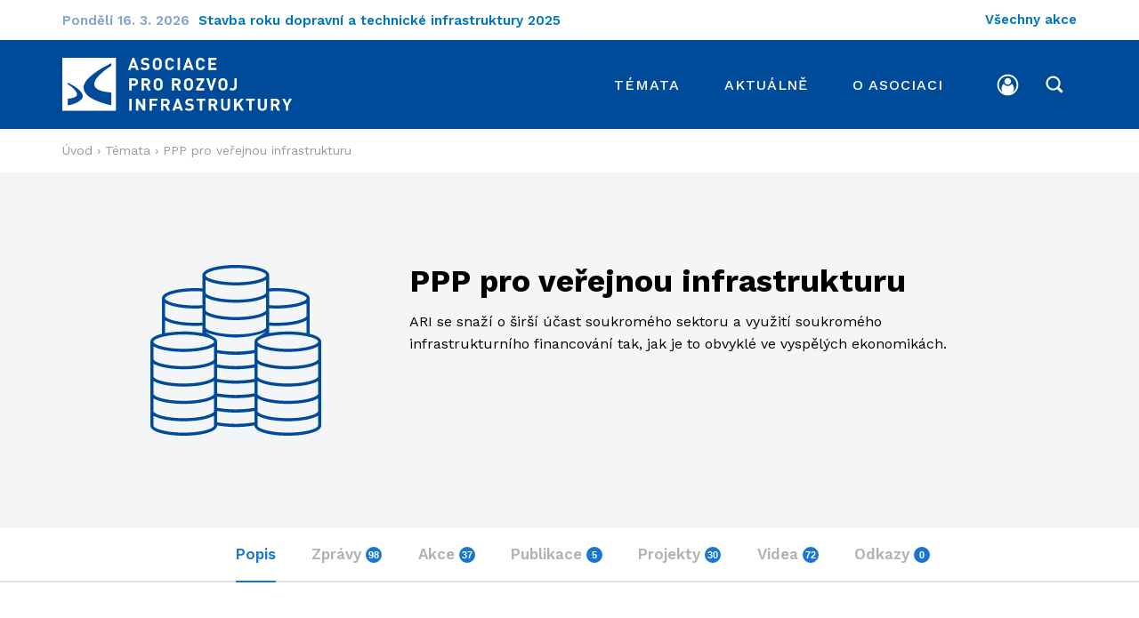

--- FILE ---
content_type: text/html; charset=UTF-8
request_url: https://www.ceskainfrastruktura.cz/temata/ppp-pro-verejnou-infrastrukturu/?paged_zpravy=2
body_size: 24149
content:
<!DOCTYPE html><html lang=cs dir=ltr><head><title>PPP pro veřejnou infrastrukturu &#8211; Asociace pro rozvoj infrastruktury</title><link rel=profile href=http://gmpg.org/xfn/11><link rel=pingback href=https://www.ceskainfrastruktura.cz/xmlrpc.php><meta charset="UTF-8"><meta name="robots" content="index, follow"><meta http-equiv="X-UA-Compatible" content="IE=edge"><meta name="description" content=""><meta name="keywords" content=""><meta name="viewport" content="width=device-width, initial-scale=1.0"><meta name="facebook-domain-verification" content="11najujukp049452jnutk1wjls53wj"><link rel=apple-touch-icon sizes=180x180 href=https://www.ceskainfrastruktura.cz/wp-content/themes/wp/static/favicon/apple-touch-icon.png><link rel=icon type=image/png sizes=32x32 href=https://www.ceskainfrastruktura.cz/wp-content/themes/wp/static/favicon/favicon-32x32.png><link rel=icon type=image/png sizes=16x16 href=https://www.ceskainfrastruktura.cz/wp-content/themes/wp/static/favicon/favicon-16x16.png><link rel=manifest href=https://www.ceskainfrastruktura.cz/wp-content/themes/wp/static/favicon/site.webmanifest><link rel=mask-icon href=https://www.ceskainfrastruktura.cz/wp-content/themes/wp/static/favicon/safari-pinned-tab.svg?x81934 color=#5bbad5><link rel="shortcut icon" href=https://www.ceskainfrastruktura.cz/wp-content/themes/wp/static/favicon/favicon.ico?x81934><meta name="msapplication-TileColor" content="#da532c"><meta name="msapplication-config" content="https://www.ceskainfrastruktura.cz/wp-content/themes/wp/static/favicon/browserconfig.xml"><meta name="theme-color" content="#ffffff"><link href="https://fonts.googleapis.com/css?family=Work+Sans:400,500,600,700&display=swap&subset=latin-ext" rel=stylesheet><link rel=stylesheet href=https://www.ceskainfrastruktura.cz/wp-content/cache/minify/bddbb.css?x81934 media=all> <script>window.dataLayer=window.dataLayer||[];function gtag(){dataLayer.push(arguments);}
gtag('consent','default',{'analytics_storage':'denied','ad_storage':'denied','ad_user_data':'denied','ad_personalization':'denied'});</script>  <script>(function(w,d,s,l,i){w[l]=w[l]||[];w[l].push({'gtm.start':new Date().getTime(),event:'gtm.js'});var f=d.getElementsByTagName(s)[0],j=d.createElement(s),dl=l!='dataLayer'?'&l='+l:'';j.async=true;j.src='https://www.googletagmanager.com/gtm.js?id='+i+dl;f.parentNode.insertBefore(j,f);})(window,document,'script','dataLayer','GTM-WBQ4V34');</script>  <script type=text/plain data-category=analytics>gtag('consent','update',{'analytics_storage':'granted'});</script> <script type=text/plain data-category=marketing>gtag('consent','update',{'ad_storage':'granted','ad_user_data':'granted','ad_personalization':'granted'});</script> <meta property="og:title" content="PPP pro veřejnou infrastrukturu &#8211; Asociace pro rozvoj infrastruktury"><meta property="og:description" content=""><meta property="og:type" content="article"><meta property="og:url" content="https://www.ceskainfrastruktura.cz/temata/ppp-pro-verejnou-infrastrukturu/"><meta property="og:site_name" content="Asociace pro rozvoj infrastruktury"><meta property="og:image" content="https://www.ceskainfrastruktura.cz/wp-content/themes/wp/img/opengraph_image.jpg"><style id=wp-img-auto-sizes-contain-inline-css>img:is([sizes=auto i],[sizes^="auto," i]){contain-intrinsic-size:3000px 1500px}</style><style id=classic-theme-styles-inline-css>/*! This file is auto-generated */
.wp-block-button__link{color:#fff;background-color:#32373c;border-radius:9999px;box-shadow:none;text-decoration:none;padding:calc(.667em + 2px) calc(1.333em + 2px);font-size:1.125em}.wp-block-file__button{background:#32373c;color:#fff;text-decoration:none}</style><link rel=stylesheet href=https://www.ceskainfrastruktura.cz/wp-content/cache/minify/2ead8.css?x81934 media=all> <script src="https://www.ceskainfrastruktura.cz/wp-includes/js/jquery/jquery.min.js?x81934" id=jquery-core-js></script> <script src="https://www.ceskainfrastruktura.cz/wp-includes/js/jquery/jquery-migrate.min.js?x81934" id=jquery-migrate-js></script> <script id=login-with-ajax-js-extra>var LWA={"ajaxurl":"https://www.ceskainfrastruktura.cz/wp-admin/admin-ajax.php","off":""};</script> <script src="https://www.ceskainfrastruktura.cz/wp-content/plugins/login-with-ajax/templates/login-with-ajax.legacy.min.js?x81934" id=login-with-ajax-js></script> <script src="https://www.ceskainfrastruktura.cz/wp-content/plugins/login-with-ajax/ajaxify/ajaxify.min.js?x81934" id=login-with-ajax-ajaxify-js></script> <link rel=canonical href=https://www.ceskainfrastruktura.cz/temata/ppp-pro-verejnou-infrastrukturu/ ><link rel=shortlink href='https://www.ceskainfrastruktura.cz/?p=90'><style id=wp-custom-css>.grecaptcha-badge{visibility:hidden}</style><style id=global-styles-inline-css>/*<![CDATA[*/:root{--wp--preset--aspect-ratio--square:1;--wp--preset--aspect-ratio--4-3:4/3;--wp--preset--aspect-ratio--3-4:3/4;--wp--preset--aspect-ratio--3-2:3/2;--wp--preset--aspect-ratio--2-3:2/3;--wp--preset--aspect-ratio--16-9:16/9;--wp--preset--aspect-ratio--9-16:9/16;--wp--preset--color--black:#000;--wp--preset--color--cyan-bluish-gray:#abb8c3;--wp--preset--color--white:#fff;--wp--preset--color--pale-pink:#f78da7;--wp--preset--color--vivid-red:#cf2e2e;--wp--preset--color--luminous-vivid-orange:#ff6900;--wp--preset--color--luminous-vivid-amber:#fcb900;--wp--preset--color--light-green-cyan:#7bdcb5;--wp--preset--color--vivid-green-cyan:#00d084;--wp--preset--color--pale-cyan-blue:#8ed1fc;--wp--preset--color--vivid-cyan-blue:#0693e3;--wp--preset--color--vivid-purple:#9b51e0;--wp--preset--gradient--vivid-cyan-blue-to-vivid-purple:linear-gradient(135deg,rgb(6,147,227) 0%,rgb(155,81,224) 100%);--wp--preset--gradient--light-green-cyan-to-vivid-green-cyan:linear-gradient(135deg,rgb(122,220,180) 0%,rgb(0,208,130) 100%);--wp--preset--gradient--luminous-vivid-amber-to-luminous-vivid-orange:linear-gradient(135deg,rgb(252,185,0) 0%,rgb(255,105,0) 100%);--wp--preset--gradient--luminous-vivid-orange-to-vivid-red:linear-gradient(135deg,rgb(255,105,0) 0%,rgb(207,46,46) 100%);--wp--preset--gradient--very-light-gray-to-cyan-bluish-gray:linear-gradient(135deg,rgb(238,238,238) 0%,rgb(169,184,195) 100%);--wp--preset--gradient--cool-to-warm-spectrum:linear-gradient(135deg,rgb(74,234,220) 0%,rgb(151,120,209) 20%,rgb(207,42,186) 40%,rgb(238,44,130) 60%,rgb(251,105,98) 80%,rgb(254,248,76) 100%);--wp--preset--gradient--blush-light-purple:linear-gradient(135deg,rgb(255,206,236) 0%,rgb(152,150,240) 100%);--wp--preset--gradient--blush-bordeaux:linear-gradient(135deg,rgb(254,205,165) 0%,rgb(254,45,45) 50%,rgb(107,0,62) 100%);--wp--preset--gradient--luminous-dusk:linear-gradient(135deg,rgb(255,203,112) 0%,rgb(199,81,192) 50%,rgb(65,88,208) 100%);--wp--preset--gradient--pale-ocean:linear-gradient(135deg,rgb(255,245,203) 0%,rgb(182,227,212) 50%,rgb(51,167,181) 100%);--wp--preset--gradient--electric-grass:linear-gradient(135deg,rgb(202,248,128) 0%,rgb(113,206,126) 100%);--wp--preset--gradient--midnight:linear-gradient(135deg,rgb(2,3,129) 0%,rgb(40,116,252) 100%);--wp--preset--font-size--small:13px;--wp--preset--font-size--medium:20px;--wp--preset--font-size--large:36px;--wp--preset--font-size--x-large:42px;--wp--preset--spacing--20:0.44rem;--wp--preset--spacing--30:0.67rem;--wp--preset--spacing--40:1rem;--wp--preset--spacing--50:1.5rem;--wp--preset--spacing--60:2.25rem;--wp--preset--spacing--70:3.38rem;--wp--preset--spacing--80:5.06rem;--wp--preset--shadow--natural:6px 6px 9px rgba(0, 0, 0, 0.2);--wp--preset--shadow--deep:12px 12px 50px rgba(0, 0, 0, 0.4);--wp--preset--shadow--sharp:6px 6px 0px rgba(0, 0, 0, 0.2);--wp--preset--shadow--outlined:6px 6px 0px -3px rgb(255, 255, 255), 6px 6px rgb(0, 0, 0);--wp--preset--shadow--crisp:6px 6px 0px rgb(0, 0, 0)}:where(.is-layout-flex){gap:0.5em}:where(.is-layout-grid){gap:0.5em}body .is-layout-flex{display:flex}.is-layout-flex{flex-wrap:wrap;align-items:center}.is-layout-flex>:is(*,div){margin:0}body .is-layout-grid{display:grid}.is-layout-grid>:is(*,div){margin:0}:where(.wp-block-columns.is-layout-flex){gap:2em}:where(.wp-block-columns.is-layout-grid){gap:2em}:where(.wp-block-post-template.is-layout-flex){gap:1.25em}:where(.wp-block-post-template.is-layout-grid){gap:1.25em}.has-black-color{color:var(--wp--preset--color--black) !important}.has-cyan-bluish-gray-color{color:var(--wp--preset--color--cyan-bluish-gray) !important}.has-white-color{color:var(--wp--preset--color--white) !important}.has-pale-pink-color{color:var(--wp--preset--color--pale-pink) !important}.has-vivid-red-color{color:var(--wp--preset--color--vivid-red) !important}.has-luminous-vivid-orange-color{color:var(--wp--preset--color--luminous-vivid-orange) !important}.has-luminous-vivid-amber-color{color:var(--wp--preset--color--luminous-vivid-amber) !important}.has-light-green-cyan-color{color:var(--wp--preset--color--light-green-cyan) !important}.has-vivid-green-cyan-color{color:var(--wp--preset--color--vivid-green-cyan) !important}.has-pale-cyan-blue-color{color:var(--wp--preset--color--pale-cyan-blue) !important}.has-vivid-cyan-blue-color{color:var(--wp--preset--color--vivid-cyan-blue) !important}.has-vivid-purple-color{color:var(--wp--preset--color--vivid-purple) !important}.has-black-background-color{background-color:var(--wp--preset--color--black) !important}.has-cyan-bluish-gray-background-color{background-color:var(--wp--preset--color--cyan-bluish-gray) !important}.has-white-background-color{background-color:var(--wp--preset--color--white) !important}.has-pale-pink-background-color{background-color:var(--wp--preset--color--pale-pink) !important}.has-vivid-red-background-color{background-color:var(--wp--preset--color--vivid-red) !important}.has-luminous-vivid-orange-background-color{background-color:var(--wp--preset--color--luminous-vivid-orange) !important}.has-luminous-vivid-amber-background-color{background-color:var(--wp--preset--color--luminous-vivid-amber) !important}.has-light-green-cyan-background-color{background-color:var(--wp--preset--color--light-green-cyan) !important}.has-vivid-green-cyan-background-color{background-color:var(--wp--preset--color--vivid-green-cyan) !important}.has-pale-cyan-blue-background-color{background-color:var(--wp--preset--color--pale-cyan-blue) !important}.has-vivid-cyan-blue-background-color{background-color:var(--wp--preset--color--vivid-cyan-blue) !important}.has-vivid-purple-background-color{background-color:var(--wp--preset--color--vivid-purple) !important}.has-black-border-color{border-color:var(--wp--preset--color--black) !important}.has-cyan-bluish-gray-border-color{border-color:var(--wp--preset--color--cyan-bluish-gray) !important}.has-white-border-color{border-color:var(--wp--preset--color--white) !important}.has-pale-pink-border-color{border-color:var(--wp--preset--color--pale-pink) !important}.has-vivid-red-border-color{border-color:var(--wp--preset--color--vivid-red) !important}.has-luminous-vivid-orange-border-color{border-color:var(--wp--preset--color--luminous-vivid-orange) !important}.has-luminous-vivid-amber-border-color{border-color:var(--wp--preset--color--luminous-vivid-amber) !important}.has-light-green-cyan-border-color{border-color:var(--wp--preset--color--light-green-cyan) !important}.has-vivid-green-cyan-border-color{border-color:var(--wp--preset--color--vivid-green-cyan) !important}.has-pale-cyan-blue-border-color{border-color:var(--wp--preset--color--pale-cyan-blue) !important}.has-vivid-cyan-blue-border-color{border-color:var(--wp--preset--color--vivid-cyan-blue) !important}.has-vivid-purple-border-color{border-color:var(--wp--preset--color--vivid-purple) !important}.has-vivid-cyan-blue-to-vivid-purple-gradient-background{background:var(--wp--preset--gradient--vivid-cyan-blue-to-vivid-purple) !important}.has-light-green-cyan-to-vivid-green-cyan-gradient-background{background:var(--wp--preset--gradient--light-green-cyan-to-vivid-green-cyan) !important}.has-luminous-vivid-amber-to-luminous-vivid-orange-gradient-background{background:var(--wp--preset--gradient--luminous-vivid-amber-to-luminous-vivid-orange) !important}.has-luminous-vivid-orange-to-vivid-red-gradient-background{background:var(--wp--preset--gradient--luminous-vivid-orange-to-vivid-red) !important}.has-very-light-gray-to-cyan-bluish-gray-gradient-background{background:var(--wp--preset--gradient--very-light-gray-to-cyan-bluish-gray) !important}.has-cool-to-warm-spectrum-gradient-background{background:var(--wp--preset--gradient--cool-to-warm-spectrum) !important}.has-blush-light-purple-gradient-background{background:var(--wp--preset--gradient--blush-light-purple) !important}.has-blush-bordeaux-gradient-background{background:var(--wp--preset--gradient--blush-bordeaux) !important}.has-luminous-dusk-gradient-background{background:var(--wp--preset--gradient--luminous-dusk) !important}.has-pale-ocean-gradient-background{background:var(--wp--preset--gradient--pale-ocean) !important}.has-electric-grass-gradient-background{background:var(--wp--preset--gradient--electric-grass) !important}.has-midnight-gradient-background{background:var(--wp--preset--gradient--midnight) !important}.has-small-font-size{font-size:var(--wp--preset--font-size--small) !important}.has-medium-font-size{font-size:var(--wp--preset--font-size--medium) !important}.has-large-font-size{font-size:var(--wp--preset--font-size--large) !important}.has-x-large-font-size{font-size:var(--wp--preset--font-size--x-large) !important}/*]]>*/</style></head><body> <noscript><iframe src="https://www.googletagmanager.com/ns.html?id=GTM-WBQ4V34" height=0 width=0 style=display:none;visibility:hidden></iframe></noscript><div class=hl-bar><div class=container><div class=row><div class=col-12><div class=inner><div class=item-list><div class=item><p class=date> Pondělí 16. 3. 2026</p><h3> <a href=https://www.ceskainfrastruktura.cz/akce/stavba-roku-dopravni-a-technicke-infrastruktury-2025/ > Stavba roku dopravní a technické infrastruktury 2025	<svg class="icon icon-icon-arr-r"><use xlink:href=https://www.ceskainfrastruktura.cz/wp-content/themes/wp/static/svg/svg-sprite.svg?x81934#icon-icon-arr-r /></svg>		</a></h3></div></div><div class=foot> <a href=https://www.ceskainfrastruktura.cz/akce/ > Všechny akce	</a></div></div></div></div></div></div><header class="header alt"><div class=h_1><div class=container><div class=row><div class=col-md-12><div class=header-inner><div class=header-l> <a href=https://www.ceskainfrastruktura.cz/ title="Asociace pro rozvoj infrastruktury" class=logo> <img src=https://www.ceskainfrastruktura.cz/wp-content/themes/wp/static/images/logo.svg?x81934 alt="Asociace pro rozvoj infrastruktury"> </a></div><div class=header-r><nav class=main-nav role=navigation><ul class=primary> <li> <a href=javascript:void(0) class=drop-trig data-content=drop-temata><span class=txt>Témata</span></a> </li> <li> <a href=javascript:void(0) class=drop-trig data-content=drop-aktualne><span class=txt>Aktuálně</span></a> </li> <li> <a href=javascript:void(0) class=drop-trig data-content=drop-asociace><span class=txt>O asociaci</span></a> </li></ul><ul class=secondary> <li> <a href=#prihlaseni class=modal-trigger> <svg class="icon icon-user"><use xlink:href=https://www.ceskainfrastruktura.cz/wp-content/themes/wp/static/svg/svg-sprite.svg?x81934#icon-user /></svg>		</a> </li> <li> <a href=javascript:void(0) class="drop-trig drop-search" data-content=drop-hledani> <svg class="icon icon-search"><use xlink:href=https://www.ceskainfrastruktura.cz/wp-content/themes/wp/static/svg/svg-sprite.svg?x81934#icon-search /></svg>		<svg class="icon icon-close"><use xlink:href=https://www.ceskainfrastruktura.cz/wp-content/themes/wp/static/svg/svg-sprite.svg?x81934#icon-close /></svg>		</a> </li></ul></nav><div class=nav-btn><div class=lines><div class=line-1></div><div class=line-2></div><div class=line-3></div></div></div></div></div></div></div></div></div><div class=h_2><div class="h-dropdown invert" id=drop-temata><div class=container><div class=row><div class="col-md-4 col-desc"><div class=head-item><p class=title>Témata</p><p>Aktivit máme plno, ale každá většinou patří do jedné ze zastřešujících oblastí, kterým se soustavně věnujeme.</p> <a href=https://www.ceskainfrastruktura.cz/temata/ class=more> Všechna témata	</a></div></div><div class=col-md-4><div class=head-item><ul> <li><a href=https://www.ceskainfrastruktura.cz/temata/ppp-pro-verejnou-infrastrukturu/ >PPP pro veřejnou infrastrukturu</a></li> <li><a href=https://www.ceskainfrastruktura.cz/temata/vysokorychlostni-trate-vrt/ >Vysokorychlostní tratě (VRT)</a></li> <li><a href=https://www.ceskainfrastruktura.cz/temata/bim-pro-dopravni-stavby/ >BIM pro dopravní stavby</a></li> <li><a href=https://www.ceskainfrastruktura.cz/temata/best-value/ >Metoda Best Value </a></li> <li><a href=https://www.ceskainfrastruktura.cz/temata/green-cities/ >Zelená města (Green Cities)</a></li> <li><a href=https://www.ceskainfrastruktura.cz/temata/urychleni-povolovacich-procesu/ >Urychlení povolovacích procesů</a></li></ul></div></div><div class=col-md-4><div class=head-item><ul> <li><a href=https://www.ceskainfrastruktura.cz/projekty/ >Archiv projektů</a></li> <li><a href=https://www.ceskainfrastruktura.cz/slovnicek-pojmu/ >Slovníček pojmů</a></li></ul></div></div></div></div></div><div class="h-dropdown invert" id=drop-aktualne><div class=container><div class=row><div class="col-md-4 col-desc"><div class=head-item><p class=title>Aktuálně</p><p>Pravidelně vás informujeme o aktivitách ARI a dění ve veřejné infrastruktuře nejen v ČR.</p></div></div><div class=col-md-2><div class=head-item><ul> <li><a href=https://www.ceskainfrastruktura.cz/zpravy/ >Zprávy</a></li> <li><a href=https://www.ceskainfrastruktura.cz/akce/ >Akce</a></li> <li><a href=https://www.ceskainfrastruktura.cz/videa/ >Videa</a></li> <li><a href=https://www.ceskainfrastruktura.cz/publikace/ >Publikace</a></li> <li><a href=https://www.ceskainfrastruktura.cz/nase-uspechy/ >Úspěchy</a></li> <li><a href=https://www.ceskainfrastruktura.cz/pro-media/ >Pro média</a></li></ul></div></div><div class="col-md-6 col-latest"><div class=head-item><p class=title>Nejnovější</p><div class="news news-latest"><div class=item-list><div class=item><div class=item-inner><div class=date><div clas=inner> <span class=day>24. 11.</span> <span class=year>2025</span></div></div><div class=text><div class=inner><h3><a href=https://www.ceskainfrastruktura.cz/zpravy/tz-dekarbonizace-stavebnictvi-jako-ukazatel-budouci-konkurenceschopnosti/ >TZ: Dekarbonizace stavebnictví jako ukazatel budoucí konkurenceschopnosti</a></h3><div class=cats><ul> <li> <a href=https://www.ceskainfrastruktura.cz/zpravy/ >Zpráva</a> </li> <li><a href=https://www.ceskainfrastruktura.cz/temata/green-cities>Zelená města (Green Cities)</a></li></ul></div></div></div></div></div></div></div></div></div></div></div></div><div class="h-dropdown invert" id=drop-asociace><div class=container><div class=row><div class="col-md-4 col-desc"><div class=head-item><p class=title>O asociaci</p><p>ARI je think-tank pro veřejnou infrastrukturu ČR. Sjednocuje a prosazuje dobrou mezinárodní praxi.</p> <a href=https://www.ceskainfrastruktura.cz/stante-se-clenem/ class="btn small">Výhody členství</a></div></div><div class=col-md-4><div class=head-item><ul> <li><a href=https://www.ceskainfrastruktura.cz/o-ari/ >O asociaci</a></li> <li><a href=https://www.ceskainfrastruktura.cz/clenove/ >Členové</a></li> <li><a href=https://www.ceskainfrastruktura.cz/stanovy/ >Stanovy</a></li> <li><a href=https://www.ceskainfrastruktura.cz/kontakt/ >Kontakt</a></li> <li><a href=https://www.ceskainfrastruktura.cz/o-ari/vzdelavaci-program-ari/ >Vzdělávací program ARI</a></li></ul></div></div></div></div></div><div class="h-dropdown narrow invert" id=drop-hledani><div class=container><div class=row><div class=col-12><form action=/ class="std form-search" method=get><div class=cell-set><div class=cell> <input type=text name=s class=text placeholder="Hledaný výraz" value> <button class="btn small">Hledej</button></div></div></form></div></div></div></div></div></header><div class=content><div class="block alpha omega alt-3"><div class=container><div class=row><div class=col-12><div class=breadcrumb><div class=inner><div> <svg class="icon icon-home"><use xlink:href=https://www.ceskainfrastruktura.cz/wp-content/themes/wp/static/svg/svg-sprite.svg?x81934#icon-home /></svg>  <span class=txt> <span property=itemListElement typeof=ListItem><a property=item typeof=WebPage href=https://www.ceskainfrastruktura.cz class=home ><span property=name>Úvod</span></a><meta property="position" content="1"></span> &rsaquo; <span property=itemListElement typeof=ListItem><a property=item typeof=WebPage href=https://www.ceskainfrastruktura.cz/temata/ class="archive post-temata-archive" ><span property=name>Témata</span></a><meta property="position" content="2"></span> &rsaquo; <span>PPP pro veřejnou infrastrukturu</span>  </span></div></div></div></div></div></div></div><div class=block><div class=container><div class=row><div class=col-12><div class=topic-detail-intro><div class=inner><div class=img> <svg class="icon icon-financovani-2"><use xlink:href=https://www.ceskainfrastruktura.cz/wp-content/themes/wp/static/svg/svg-sprite.svg?x81934#icon-financovani-2 /></svg></div><div class=text><h1>PPP pro veřejnou infrastrukturu</h1><div class=desc><p>ARI se snaží o širší účast soukromého sektoru a využití soukromého infrastrukturního financování tak, jak je to obvyklé ve vyspělých ekonomikách.</p></div></div></div></div></div></div></div></div><div class=tabs><div class=topic-switcher><div class="block alt-3 alpha omega"><div class=container><div class=row><div class=col-12><div class=tab-nav><ul> <li> <a href=#popis> Popis </a> </li> <li> <a href=#zpravy> Zprávy <span class=num>98</span> </a> </li> <li> <a href=#akce> Akce <span class=num>37</span> </a> </li> <li> <a href=#publikace> Publikace <span class=num>5</span> </a> </li> <li> <a href=#projekty> Projekty <span class=num>30</span> </a> </li> <li> <a href=#videa> Videa <span class=num>72</span> </a> </li> <li> <a href=#souvisejici-odkazy> Odkazy <span class=num>0</span> </a> </li></ul></div></div></div></div></div></div><div class=tab-content><div class=tab name=#popis><div class="block alt-3"><div class=container><div class=row><div class=col-12><div class=post-sections><div class=post-section><div class="entry last"><h3><b><span lang=CS>Definice&nbsp;</span></b><b>PPP</b></h3><p>Podstatou PPP projektů je <strong>dlouhodobý smluvní vztah</strong> mezi veřejným zadavatelem a soukromým partnerem, obvykle trvající <strong>15 až 30 let</strong>, o zajištění veřejné infrastruktury nebo služby, ve které soukromý partner nese významné riziko a odpovědnost za řízení projektu, a jeho odměna je přímo spojena s&nbsp;jeho výkonem. <strong>Veřejný sektor tak získává odborné kompetence bez ztráty vlastnictví a kontroly nad veřejnou službou.</strong></p></div></div><div class=post-section><div class="tabs tabs-std"><div class=tab-nav><ul> <li><a href=#ppp-na-zeleznici>PPP na železnici</a></li> <li><a href=#ppp-pro-municipality>PPP pro municipality</a></li> <li><a href=#vyhodnoceni-zkusenosti-s-ppp-v-nizozemi>Vyhodnocení zkušeností s PPP v Nizozemí</a></li></ul></div><div class=tab-content><div class=tab name=#ppp-na-zeleznici><div class="entry last"><h2>PPP na železnici</h2><p style="font-weight: 400;"><img decoding=async class=" wp-image-2952 alignleft" src=https://www.ceskainfrastruktura.cz/wp-content/uploads/2023/05/Screenshot-2023-05-28-at-23.10.02.png alt width=175 height=249 srcset="https://www.ceskainfrastruktura.cz/wp-content/uploads/2023/05/Screenshot-2023-05-28-at-23.10.02.png 895w, https://www.ceskainfrastruktura.cz/wp-content/uploads/2023/05/Screenshot-2023-05-28-at-23.10.02-748x1063.png 748w, https://www.ceskainfrastruktura.cz/wp-content/uploads/2023/05/Screenshot-2023-05-28-at-23.10.02-176x250.png 176w" sizes="(max-width: 175px) 100vw, 175px">ARI ve spolupráci se Správou železnic vytvořila dokument poskytující ucelený přehled možností využití soukromého kapitálu k realizaci velkých investičních projektů na železnici na základě nejlepší evropské praxe.</p><p style="font-weight: 400;">Celková potřeba investic do železnice v průběhu příštích deseti let může dosahovat ročně až 100 miliard Kč. Takto bezprecedentní investiční program bude vyžadovat nejen nové zdroje financování, ale také nové inovativní přístupy a nové modely realizace.</p><p style="font-weight: 400;">Dokument je v této chvíli dostupný <strong>pouze v&nbsp;tištěné verzi, </strong>a je k&nbsp;dispozici na Správě železnic nebo pro členy ARI.</p><p style="font-weight: 400;">Elektronická verze <b>bez příloh</b> je ke stažení <strong><a href=https://www.ceskainfrastruktura.cz/publikace/ppp-na-zeleznici-shrnuti/ target=_blank rel=noopener><u>ZDE</u></a></strong>.&nbsp;</p><p style="font-weight: 400;"><b><span lang=CS>Případové studie </span></b><b>20 PPP projektů</b>&nbsp;na železnici naleznete <strong><a href=https://www.ceskainfrastruktura.cz/publikace/20-ppp-projektu-na-zeleznici/ target=_blank rel=noopener><u>ZDE</u></a></strong>.</p><h4>PPP na železnici</h4><p style="font-weight: 400;">Evidujeme minimálně <strong>60 železničních PPP projektů</strong> zrealizovaných v&nbsp;Evropě za posledních 30 let. Celkově se proinvestovalo přes<strong> 66 miliard Eur</strong>, tedy v&nbsp;přepočtu <strong>1,7 bilionu</strong> <strong>Kč</strong> při&nbsp;současném kurzu.</p><p style="font-weight: 400;"><strong>Do železniční infrastruktury směřovalo 53 % investic </strong>(10 projektů za 35 mld. Eur), 29 % bylo do městské železnice a 18 % do pořízení kolejových vozidel.</p><p style="font-weight: 400;">Průměrná délka trvání smluv u projektů železniční infrastruktury je <strong>35 let </strong>(tratě + městská železnice), <br> u pořízení kolejových vozidel je to <strong>20 let.</strong></p><h4>PPP a vysokorychlostní tratě</h4><p style="font-weight: 400;"><strong>96 % délky PPP tratí tvořily vysokorychlostní tratě. Šest projektů s investicí&nbsp;31,5&nbsp;miliardy Eur </strong>dodalo <strong>872&nbsp;km</strong> VRT ve čtyřech&nbsp;zemích mezi lety 1998-2017.</p><p style="font-weight: 400;"><strong>Francie vystavěla 656 km modelem PPP</strong>, tedy téměř 1/4 své vysokorychlostní železniční sítě, <br> <strong>za</strong> <strong>osm let</strong> mezi roky 2011-2017. SNCF potřebovala urychlit výstavbu stovek kilometrů nových VRT, ale neměla dostatečné množství vlastních kapacit pro řízení tak velkého a časově náročného programu.</p><h4>PPP a konvenční tratě</h4><p style="font-weight: 400;">Na konvenčních tratích tři PPP projekty zrealizovaly necelých 40 km za <strong>2,2&nbsp;miliardy Eur</strong>. Projekty <strong>obsahovaly technicky náročné stavby</strong>, jako jsou dlouhé tunely, viadukty, mosty a podzemní stanice.</p><h4>PPP a vozový park</h4><p style="font-weight: 400;">V&nbsp;rámci patnácti PPP projektů se pořídilo přes <strong>500 vlaků </strong>a<strong> 45&nbsp;lokomotiv za&nbsp;12&nbsp;miliard Eur</strong>, a to ve Velké Británii, Francii a nedávno také v Německu. Dodávka vozového parku včetně dlouhodobé správy a údržby byla většinou oddělena od dopravních koncesí.</p><h4>PPP a železniční stanice</h4><p style="font-weight: 400;">Atraktivita železničních stanic otevírá prostor pro jejich komerční development a dodatečné příjmy pro správce infrastruktury. Španělsko má již <strong>6 projektů </strong>nových moderních stanic PPP konceptem <strong>VIALIA</strong>.</p><p>&nbsp;</p><h2 style="font-weight: 400;"><strong>Případové studie PPP projektů na železnici</strong></h2><h5>PPP projekty a vysokorychlostní železnice</h5><ol> <li><a href=https://www.ceskainfrastruktura.cz/projekty/vysokorychlostni-trat-sud-europe-atlantique-sea-francie/ target=_blank rel=noopener>VRT Tours-Bordeaux (HSL SEA), Francie</a></li> <li><a href=https://www.ceskainfrastruktura.cz/projekty/vysokorychlostni-trat-nimes-montpellier-cnm-francie/ target=_blank rel=noopener>VRT Nimes-Montpellier (HSL CNM), Francie</a></li> <li><a href=https://www.ceskainfrastruktura.cz/projekty/vysokorychlostni-trat-bretagne-pays-de-la-loire-bpl-francie/ >VRT Bretagne-Pays de la Loire (HSL BPL), Francie</a></li> <li><a href=https://www.ceskainfrastruktura.cz/projekty/vysokorychlostni-trat-perpignan-figueras-mezi-francii-a-spanelskem/ >VRT Perpignan-Figueras (HSL P-F), Francie–Španělsko</a></li> <li><a href=https://www.ceskainfrastruktura.cz/projekty/vysokorychlostni-trat-jih-zuid-nizozemi/ >VRT JIH (HSL ZUID), Nizozemí</a></li> <li><a href=https://www.ceskainfrastruktura.cz/projekty/high-speed-1-hs1-united-kingdom/ target=_blank rel=noopener>VRT High Speed 1 (HS1), Velká Británie</a></li></ol><h5>PPP projekty a konvenční železnice</h5><ol start=7> <li><a href=https://www.ceskainfrastruktura.cz/projekty/zeleznicni-tunel-liefkenshoek-pro-nakladni-dopravu-v-pristavu-antverpy-belgie/ >Železniční tunel Liefkenshoek v přístavu Antverpy, Belgie</a></li> <li><a href=https://www.ceskainfrastruktura.cz/projekty/diabolo-airport-rail-link-in-brussel-belgium/ >Železniční spojení Diabolo na letiště v Bruselu, Belgie</a></li> <li><a href=https://www.ceskainfrastruktura.cz/projekty/arlanda-express-rail-link-stockholm-sweden/ >Železniční spojení letiště Arlanda s centrem Stockholmu, Švédsko</a></li></ol><h5>PPP projekty a technologie</h5><ol start=10> <li><a href=https://www.ceskainfrastruktura.cz/projekty/drazni-komunikacni-sit-gsm-rail-francie/ >Drážní komunikační síť (GSM-Rail), Francie</a></li></ol><h5>PPP projekty a kolejová vozidla</h5><ol start=11> <li><a href=https://www.ceskainfrastruktura.cz/projekty/program-intercity-express-velka-britanie/ >Program Intercity Express, Velká Británie</a></li> <li><a href=https://www.ceskainfrastruktura.cz/projekty/vozovy-park-pro-thameslink-velka-britanie/ >Vozový park pro Thameslink, Velká Británie</a></li> <li><a href=https://www.ceskainfrastruktura.cz/wp-content/uploads/2023/03/PPP-Paris-CDG-Express-CZ-ok.pdf>Vozový park pro Paříž–CDG Express, Francie</a></li> <li><a href=https://www.ceskainfrastruktura.cz/wp-content/uploads/2023/03/PPP-Vozovy-park-Nemecko-CZ-ok.pdf>Zajištění vozového parku v rámci regionálních koncesí v Německu</a></li></ol><h5>PPP projekty a železniční stanice</h5><ol start=15> <li><a href=https://www.ceskainfrastruktura.cz/projekty/zeleznicni-stanice-vialia-vigo-spanelsko/ >Železniční stanice Vialia Vigo, Španělsko</a></li> <li><a href=https://www.ceskainfrastruktura.cz/projekty/rozvoj-nadrazni-oblasti-v-sopotech-polsko/ >Rozvoj oblasti železniční stanice Sopoty, Polsko</a></li></ol><h5>PPP projekty a městská železnice</h5><ol start=17> <li><a href=https://www.ceskainfrastruktura.cz/projekty/rhonexpress-vlakotramvajove-spojeni-na-letiste-v-lyonu-francie/ >RhônExpress – vlakotramvajové spojení na letiště v Lyonu, Francie</a></li></ol><h5>Případové studie Global Infrastructure Hub (GI Hub)</h5><ol start=18> <li><a href=https://www.ceskainfrastruktura.cz/wp-content/uploads/2023/03/Intercity-Express-Case-Study-CZ-ok-1.pdf>Program Intercity Express, Velká Británie</a></li> <li><a href=https://www.ceskainfrastruktura.cz/wp-content/uploads/2023/03/Gautrain-Project-Sheet-CZ-ok.pdf>Rychlé železniční spojení Gautrain, Jižní Afrika</a></li> <li><a href=https://www.ceskainfrastruktura.cz/wp-content/uploads/2023/01/Zaragoza-Tramway-Project-Sheet-CZ-ok.pdf>Tramvaje v Zaragoze, Španělsko</a></li></ol></div></div><div class=tab name=#ppp-pro-municipality><div class="entry last"><h2>PPP pro municipality</h2><p>ARI společně s agenturou CzechInvest vydala dokument, který se věnuje využití soukromého kapitálu při výstavbě a provozu veřejné infrastruktury.&nbsp;<span style="font-size: 14.875px;">Tento dokument je podkladem pro diskuzi o využití modelu PPP jako další možnosti k podpoření a zefektivnění investiční politiky státu, krajů, měst a obcí do veřejné infrastruktury.</span></p><h4><strong>Dokument ke stažení:</strong><span style="font-size: 14.875px;">&nbsp;</span></h4><p><a href=https://www.ceskainfrastruktura.cz/wp-content/uploads/2019/06/ARI-PPP-pro-municipality-210913.pdf target=_blank rel=noopener><img fetchpriority=high decoding=async class="alignnone wp-image-2383" src=https://www.ceskainfrastruktura.cz/wp-content/uploads/2019/06/Screenshot-2021-12-12-at-20.03.59.png alt width=396 height=562 srcset="https://www.ceskainfrastruktura.cz/wp-content/uploads/2019/06/Screenshot-2021-12-12-at-20.03.59.png 895w, https://www.ceskainfrastruktura.cz/wp-content/uploads/2019/06/Screenshot-2021-12-12-at-20.03.59-722x1024.png 722w, https://www.ceskainfrastruktura.cz/wp-content/uploads/2019/06/Screenshot-2021-12-12-at-20.03.59-768x1090.png 768w, https://www.ceskainfrastruktura.cz/wp-content/uploads/2019/06/Screenshot-2021-12-12-at-20.03.59-748x1061.png 748w, https://www.ceskainfrastruktura.cz/wp-content/uploads/2019/06/Screenshot-2021-12-12-at-20.03.59-176x250.png 176w" sizes="(max-width: 396px) 100vw, 396px"></a></p></div></div><div class=tab name=#vyhodnoceni-zkusenosti-s-ppp-v-nizozemi><div class="entry last"><h2>Vyhodnocení zkušeností s PPP v Nizozemí</h2><p><img decoding=async class="wp-image-3172 alignleft" src=https://www.ceskainfrastruktura.cz/wp-content/uploads/2019/06/Screenshot-2022-05-28-at-14.08.47.png alt width=198 height=280 srcset="https://www.ceskainfrastruktura.cz/wp-content/uploads/2019/06/Screenshot-2022-05-28-at-14.08.47.png 896w, https://www.ceskainfrastruktura.cz/wp-content/uploads/2019/06/Screenshot-2022-05-28-at-14.08.47-748x1060.png 748w, https://www.ceskainfrastruktura.cz/wp-content/uploads/2019/06/Screenshot-2022-05-28-at-14.08.47-176x250.png 176w" sizes="(max-width: 198px) 100vw, 198px"></p><p style="font-weight: 400;"><strong>POUČENÍ Z 15 LET PROJEKTŮ DBFM NA RWS</strong><em> LEREN VAN 15 JAAR DBFM-PROJECTEN BIJ RWS<br> </em><strong>Hodnotící zpráva vydaná 12. října 2020</strong> a vypracovaná <em>Erasmus University Rotterdam, Department of Public Administration and Sociology</em> ve spolupráci s <em>GovernEur</em> a <em>University of Groningen</em> z pověření <em>Rijkswaterstaat</em> (<strong>RWS</strong>) a <em>Bouwend Nederland.</em></p><p style="font-weight: 400;">V&nbsp;Nizozemí se PPP model využívá pro výstavbu a údržbu dopravní infrastruktury u projektu silnic/dálnic, železnic a vodních cest již 15 let. Tato hodnotící zpráva je považována za důležitý podklad pro vyjasnění diskuse o budoucnosti zadávání veřejných zakázek a uzavírání smluv u projektů dopravní infrastruktury. Tato zpráva je výjimečná oproti jiným analýzám – díky své detailnosti a množství informací o&nbsp;projektech, které pro běžně analýzy, nebývají k&nbsp;dispozici (z důvodu důvěrnosti).</p><p style="font-weight: 400;">Zpráva porovnávala <strong>PPP projekty</strong> (DBFM, navrhni-postav-zafinancuj-spravuj, prům. velikosti 7 mld Kč) a <strong>Design &amp; Build projekty</strong> (D&amp;B, navrhni-postav, prům. velikosti 4,5 mld Kč) infrastruktury silniční a vodních cest (včetně tunelů) z&nbsp;devíti pohledů: času, financí, kvality, inovací, dostupnosti, rizik, flexibility, spolupráce a role bank&nbsp;a investorů. Původní zpráva je k&nbsp;nalezení: <a href=http://www.eur.nl/essb/nieuws/publiek-private-samenwerkingen-van-rijkswaterstaat-onderzocht>www.eur.nl/essb/nieuws/publiek-private-samenwerkingen-van-rijkswaterstaat-onderzocht</a></p><h3 style="font-weight: 400;"><strong>ZÁVĚRY HODNOTÍCÍ ZPRÁVY:</strong></h3><h4><strong>ČASOVÁ VÝKONNOST</strong></h4><p style="font-weight: 400;">Průměrné zrychlení nebo zpoždění realizační fáze, porovnáno 9 PPP projektů a 12 D&amp;B projektů:</p><ul> <li style="font-weight: 400;">PPP projekty <strong>ZRYCHLILY </strong>čas výstavby o <strong>19 %</strong> (zprovoznění před termínem dokončení),</li> <li style="font-weight: 400;">D&amp;B projekty <strong>ZPOZDILY </strong>čas výstavby o <strong>7 %</strong> <br> (dokončený po původním termínu dokončení).</li></ul><p style="font-weight: 400;">U projektů D&amp;B je jasný vztah mezi velikostí projektu a časovým výkonem.&nbsp;Menší projekty fungují lépe než větší <br> (a složitější) projekty.&nbsp;Dle průzkumu velké a složitější PPP projekty fungují stejně dobře z hlediska času jako mnohem menší a méně složité projekty D&amp;B. <br> <b>Závěr: PPP projekty překonávají ostatní&nbsp;typy projektů, pokud jde o časnost dodávky a dostupnosti&nbsp;stavby. Důvodem je motivace platby za dostupnost, na kterou má koncesionář nárok až po zprovoznění.</b></p><h4><strong>NÁKLADOVÁ VÝKONNOST</strong></h4><p style="font-weight: 400;">Průměrné navýšení nákladů proti původní ceně ze smlouvy, porovnáno 12 PPP projektů a 18 D&amp;B projektů, kde PPP projekty byly investičně v&nbsp;průměru téměř 2x větší:</p><ul> <li style="font-weight: 400;">PPP projekty <strong>navýšily</strong> náklady o <strong>14 %</strong>,</li> <li style="font-weight: 400;">D&amp;B projekty <strong>navýšily</strong> náklady o <strong>28 %</strong>.</li></ul><h4><strong>DOSTUPNOST SLUŽBY</strong></h4><p style="font-weight: 400;">Platby za dostupnost krácené o případné penalizace vedou k včasnému dodání stavby, ale také k <strong>rychlé reakci během fáze údržby na poškození nebo závady</strong>, které ohrožují dostupnost a tím i příjem koncesionáře.&nbsp;Respondenti schvalují důležitost dostupnosti jako výkonnostního kritéria, protože <u>tím se do centra pozornosti dostává uživatel a tím sociální funkce projektu</u>.&nbsp;<strong>Závěr: výsledkem je tedy nejen včasné dodání nebo omezení nákladů pro zadavatele, ale především také realizace sociální přidané hodnoty.</strong></p><p style="font-weight: 400;">Koncesionář je nucen předem pečlivě promyslet, jak má být organizován proces přípravy a výstavby a jak má být organizována fáze provozu a údržby, aby se dosáhlo nejlepší možné dostupnosti. Investuje do monitorovacích systémů ve fázi údržby, což umožňuje rychlou reakci na omezení penalizací za sníženou dostupnost.</p><h4><strong>KVALITA A INOVACE</strong></h4><p style="font-weight: 400;"><strong>Vyšší kvalita údržby: </strong>přístup k životnímu cyklu v&nbsp;PPP projektech byl vyhodnocen jako jeden z důležitých důvodů vyšší kvality.&nbsp;Specifikace kvality a systém penalizací při jejím nedodržení vedou k vyšší kvalitě provozu a údržby, než kdyby investor prováděl údržbu sám.&nbsp;Při provádění&nbsp;údržbových prací&nbsp;se navíc bere v úvahu delší období.</p><p style="font-weight: 400;"><strong>PPP projekty umožňují lepší optimalizaci:</strong> tím, že se při návrhu projektu rozhoduje o použití materiálů a jejich implementaci, je ve fázi údržby zapotřebí méně práce, ušetří se náklady a lze dosáhnout vyšší dostupnosti infrastruktury (méně oprav a uzavírek).</p><p style="font-weight: 400;"><strong>PPP je inovativnější:</strong> dosahuje v oblasti inovací výrazně vyšších výsledků než smlouvy D&amp;B, zejména z&nbsp;pohledu inovativních produktů a nových pracovních postupů. Dlouhodobost v PPP volí osvědčené technologie, neexperimentuje.</p><h4><strong>SPOLUPRÁCE</strong></h4><p style="font-weight: 400;">Respondenti u PPP hodnotili kladně řadu procesních inovací, poukazovali na odlišné pracovní metody, zejména mezi dodavateli staveb, ve kterých&nbsp;různá oddělení v rámci stavební společnosti lépe spolupracují. Respondenti také pozitivně hodnotili rostoucí spolupráci a komunikaci mezi koncesionářem a zadavatelem. Výsledky průzkumu naznačují, že se to odráží ve velmi silné korelaci s výkonem.&nbsp;Strany si stále více uvědomují důležitost dobré spolupráce a kvalita spolupráce se zvyšuje.</p><h4><strong>RIZIKA</strong></h4><p style="font-weight: 400;">Respondenti zprávy souhlasí s principem, že „<em>rizika by měla nést strana, která je může nejlépe ovlivnit a kontrolovat</em>“, ale že to nebyl vždy způsob, jakým byla rizika rozdělována. Přestože se v&nbsp;Nizozemí PPP využívá už 15 let, respondenti z veřejného i soukromého sektoru uvádějí, že existuje potřeba dalšího zlepšování a vzájemné debaty o rozdělení rizik, zejména o jejich sdílení. K řízení rizik také přispívá aktivní role bank.</p><h4><strong>Dokument ke stažení:</strong></h4><p><a href=https://www.ceskainfrastruktura.cz/wp-content/uploads/2019/06/PPP-zkusenosti-z-Nizozemi-220526-web.pdf target=_blank rel=noopener><img decoding=async class="alignnone size-full wp-image-3172" src=https://www.ceskainfrastruktura.cz/wp-content/uploads/2019/06/Screenshot-2022-05-28-at-14.08.47.png alt width=896 height=1270 srcset="https://www.ceskainfrastruktura.cz/wp-content/uploads/2019/06/Screenshot-2022-05-28-at-14.08.47.png 896w, https://www.ceskainfrastruktura.cz/wp-content/uploads/2019/06/Screenshot-2022-05-28-at-14.08.47-748x1060.png 748w, https://www.ceskainfrastruktura.cz/wp-content/uploads/2019/06/Screenshot-2022-05-28-at-14.08.47-176x250.png 176w" sizes="(max-width: 896px) 100vw, 896px"></a></p></div></div></div></div></div><div class=post-section><div class="entry last"><h3><b><span lang=CS>PPP má budoucnost</span></b></h3><p>Stále více vlád se obrací na soukromý sektor, aby <em>navrhl, postavil, zafinancoval a provozoval </em>novou nebo stávající infrastrukturu s cílem zlepšit poskytování služeb a správu zařízení dosud poskytovaných veřejným sektorem.&nbsp;</p><p>Zejména u investic do <b>ekonomické infrastruktury</b>, jako jsou silnice a dálnice, železnice, energetika, telekomunikace, vodovody a kanalizace, které mají vliv na růst produktivity a ekonomické prosperity státu,&nbsp;je výhodné, aby nastaly co nejdříve, neboť vedou k&nbsp;růstu ekonomiky a tím i k&nbsp;dalším příjmům státních rozpočtů. Totéž ovšem může platit u <b>sociální infrastruktury</b>, která poskytuje služby lidem. Neodkládání investic může zajistit potřeby obyvatel mnohem dříve.</p><p><b><span lang=CS>Partnerství veřejného a soukromého sektoru (PPP)</span></b><span lang=CS>, zejména ta dlouhodobá, mohou pro veřejný sektor přinést významné výhody při zajištění veřejné infrastruktury nebo veřejných služeb.</span></p><p>PPP proto může přimět veřejné zadavatele, aby uvažovali a pracovali novými způsoby, které vyžadují nové dovednosti. Mohou být nástrojem pro reformu zadávání veřejných zakázek a poskytování veřejných služeb, a nejen prostředkem k využití zdrojů soukromého sektoru.</p><p>Soukromý sektor bezesporu disponuje většími praktickými zkušenostmi a dovednostmi – zejména s&nbsp;řízením velkých stavebních projektů, proto jeho zapojení může přinést daňovým poplatníkům větší přínosy než v&nbsp;případě tradičního zadání, zejména, pokud je soukromý partner motivován k&nbsp;invenci a dlouhodobé kvalitě.</p><h3><strong>Co je PPP</strong></h3><p>PPP je obecně užívanou zkratkou z anglického výrazu <strong>Public Private Partnership</strong>, v&nbsp;českém ekvivalentu Partnerství veřejného a soukromého sektoru.</p><p><strong>PPP nemá právní význam a lze jej použít k popisu široké škály modelů spolupráce</strong> mezi veřejným a soukromým sektorem. Počínaje výstavbovou metodou <em>Design-Build</em> (navrhni a postav) až po plně licencované nebo regulované poskytovatele služeb. Nejčastěji užívané PPP modely jsou:</p><ul> <li><strong>DBFM</strong>, navrhni-postav-financuj-spravuj, příjmem koncesionáře bývá většinou platba od zadavatele za dostupnost zařízení nebo služby;&nbsp;</li> <li><strong>DBFMO</strong>, navrhni-postav-financuj-spravuj-provozuj, typ koncese, kdy příjmem koncesionáře tvoří příjmy od koncových uživatelů, např. mýtné dálnice.</li></ul></div></div></div></div></div></div></div><div class="block alt"><div class=container><div class=row><div class=col-12><section class="goals invert"><div class=section-head><h2 class="big">Naše cíle</h2></div><div class="item-list row"><div class="item col-md-6"><div class=item-inner><div class=page title="Page 6"><div class=section><div class=layoutArea><div class=column><p>Prosazovat PPP jako vhodný model pro zajištění veřejné infrastruktury.</p></div></div></div></div></div></div><div class="item col-md-6"><div class=item-inner><div class=page title="Page 16"><div class=section><div class=layoutArea><div class=column><p>Využívat soukromý kapitál všude tam, kde je to vhodné a výhodné z&nbsp;pohledu hodnoty za peníze z&nbsp;veřejných prostředků.</p></div></div></div></div></div></div><div class="item col-md-6"><div class=item-inner><p>Prosazovat standardní podmínky podle osvědčené dobré mezinárodní praxe.</p></div></div><div class="item col-md-6"><div class=item-inner><div class=page title="Page 3"><div class=section><div class=layoutArea><div class=column><p>Šířit osvětu a podporovat smysluplné a kvalitně připravené projekty.</p></div></div></div></div></div></div></div></section></div></div></div></div><div class="block alt-3"><div class=container><div class=row><div class=col-12><div class=section-head><h2>Garanti</h2></div><div class=box-set><div class="item-list row"><div class="item col-md-6 col-xl-4"><div class=item-inner><div class=img> <img data-src=https://www.ceskainfrastruktura.cz/wp-content/uploads/2019/07/Jan-Trojak-web-116x116.jpg alt="Jan Troják" class=lazyload></div><div class=text><h3 class="small">Jan Troják</h3><p class=job>ČSOB, člen ŘV ARI</p><ul class=unstyled> <li> <a href="tel:+420 603 800 226">+420 603 800 226</a> </li> <li> <a href=mailto:jtrojak@csob.cz>jtrojak@csob.cz</a> </li></ul></div></div></div><div class="item col-md-6 col-xl-4"><div class=item-inner><div class=img> <img data-src=https://www.ceskainfrastruktura.cz/wp-content/uploads/2019/06/ARI-Tomas-Janeba-white-small-116x116.jpg alt="Tomáš Janeba" class=lazyload></div><div class=text><h3 class="small">Tomáš Janeba</h3><p class=job>Prezident ARI</p><ul class=unstyled> <li> <a href="tel:+420 606 640 251">+420 606 640 251</a> </li> <li> <a href=mailto:tomas.janeba@ceskainfrastruktura.cz>tomas.janeba@ceskainfrastruktura.cz</a> </li></ul></div></div></div><div class="item col-md-6 col-xl-4"><div class=item-inner><div class=img> <img data-src=https://www.ceskainfrastruktura.cz/wp-content/uploads/2022/01/Jan-Brazda-116x116.jpeg alt="Jan Brázda" class=lazyload></div><div class=text><h3 class="small">Jan Brázda</h3><p class=job>PwC, člen ARI</p><ul class=unstyled> <li> <a href="tel:+420 731 635 035">+420 731 635 035</a> </li> <li> <a href=mailto:jan.brazda@pwc.cz>jan.brazda@pwc.cz</a> </li></ul></div></div></div></div></div><div class=work-group><div class=section-head><h2>Pracovní skupina</h2></div><div class="item-list row"><div class="item item-main col-md-6 col-lg-4"><div class=item-inner><div class=img><div class=frame> <img data-src=https://www.ceskainfrastruktura.cz/wp-content/uploads/2019/08/Tesař-116x116.jpg alt="Michal Tesař" class=lazyload></div></div><div class=text><div class=desc><p class=name>Michal Tesař</p><p class=job>Expert, Newton Development, člen ARI</p><ul class=unstyled> <li> <a href="tel:+420 602 373 422">+420 602 373 422</a> </li> <li> <a href=mailto:michal.tesar@newton.cz>michal.tesar@newton.cz</a> </li></ul></div></div></div></div><div class="item item-main col-md-6 col-lg-4"><div class=item-inner><div class=img><div class=frame> <img data-src=https://www.ceskainfrastruktura.cz/wp-content/uploads/2022/01/Jan-Snajdr-116x116.jpeg alt="Jan Šnajdr" class=lazyload></div></div><div class=text><div class=desc><p class=name>Jan Šnajdr</p><p class=job>Expert, Česká spořitelna, člen ARI</p><ul class=unstyled> <li> <a href="tel:+420 607 681 180">+420 607 681 180</a> </li> <li> <a href=mailto:jan.snajdr@csas.cz>jan.snajdr@csas.cz</a> </li></ul></div></div></div></div><div class="item item-main col-md-6 col-lg-4"><div class=item-inner><div class=img><div class=frame> <img data-src=https://www.ceskainfrastruktura.cz/wp-content/uploads/2022/01/Vojtech-Janousek-116x116.jpeg alt="Vojtěch Janoušek" class=lazyload></div></div><div class=text><div class=desc><p class=name>Vojtěch Janoušek</p><p class=job>Expert, VIA SALIS, člen ARI</p><ul class=unstyled> <li> <a href="tel:+420 602 652 873">+420 602 652 873</a> </li> <li> <a href=mailto:vojtech.janousek@viasalis.cz>vojtech.janousek@viasalis.cz</a> </li></ul></div></div></div></div><div class="item item-main col-md-6 col-lg-4"><div class=item-inner><div class=img><div class=frame> <img data-src=https://www.ceskainfrastruktura.cz/wp-content/uploads/2022/01/Vit-Stehlik-116x116.jpeg alt="Vít Stehlík" class=lazyload></div></div><div class=text><div class=desc><p class=name>Vít Stehlík</p><p class=job>Expert, White & Case, člen ARI</p><ul class=unstyled> <li> <a href="tel:+420 604 563 665">+420 604 563 665</a> </li> <li> <a href=mailto:vstehlik@whitecase.com>vstehlik@whitecase.com</a> </li></ul></div></div></div></div><div class="item item-main col-md-6 col-lg-4"><div class=item-inner><div class=img><div class=frame> <img data-src=https://www.ceskainfrastruktura.cz/wp-content/uploads/2022/01/Lukas-Janicek-116x116.jpeg alt="Lukáš Janíček" class=lazyload></div></div><div class=text><div class=desc><p class=name>Lukáš Janíček</p><p class=job>Expert, CMS Cameron, člen ARI</p><ul class=unstyled> <li> <a href="tel:+420 777 053 176">+420 777 053 176</a> </li> <li> <a href=mailto:lukas.janicek@cms-cmck.com>lukas.janicek@cms-cmck.com</a> </li></ul></div></div></div></div></div></div></div></div></div></div><div class=block><div class=container><div class=row><div class=col-12><section class=tiles><div class=section-head><h2 class="big">Co máme za sebou</h2></div><div class="item-list row justify-content-center"><div class="item col-md-4"><div class=img> <a href=https://www.ceskainfrastruktura.cz/zpravy/ppp-projekty-v-doprave/ > <img src=https://www.ceskainfrastruktura.cz/wp-content/uploads/2023/05/Snimek-obrazovky-2023-05-22-v-14.05.08.png alt="PPP projekty v dopravě tématem Poslanecké sněmovny PČR" class=lazyload><div class=caption> PPP projekty v dopravě tématem Poslanecké sněmovny PČR</div> </a></div></div><div class="item col-md-4"><div class=img> <a href=https://www.ceskainfrastruktura.cz/zpravy/ppp-projekty-jsou-cesta-ale-je-treba-postupovat-s-rozumem/ > <img src=https://www.ceskainfrastruktura.cz/wp-content/uploads/2021/12/VZ_6_2021_56_ARI-scaled.jpg alt="PPP projekty jsou cesta, ale je třeba postupovat s rozumem" class=lazyload><div class=caption> PPP projekty jsou cesta, ale je třeba postupovat s rozumem</div> </a></div></div><div class="item col-md-4"><div class=img> <a href=https://www.ceskainfrastruktura.cz/zpravy/odvaha-a-navrat-ke-korenum-to-nam-pomuze-snizit-emise/ > <img src=https://www.ceskainfrastruktura.cz/wp-content/uploads/2021/11/Snimek-obrazovky-2021-11-08-v-11.52.49.png alt="Odvaha a návrat ke kořenům. To nám pomůže snížit emise." class=lazyload><div class=caption> Odvaha a návrat ke kořenům. To nám pomůže snížit emise.</div> </a></div></div><div class="item col-md-4"><div class=img> <a href=https://www.ceskainfrastruktura.cz/zpravy/ari-czechinvest-ppp-projekty-pro-municipality/ > <img src=https://www.ceskainfrastruktura.cz/wp-content/uploads/2019/06/Snimek-obrazovky-2021-09-14-v-9.47.24.png alt="ARI-CzechInvest: PPP projekty pro municipality" class=lazyload><div class=caption> ARI-CzechInvest: PPP projekty pro municipality</div> </a></div></div><div class="item col-md-4 clean"><div class=img> <a href=https://www.ceskainfrastruktura.cz/zpravy/ari-zachrani-nas-konec-dotaci/ > <img src=https://www.ceskainfrastruktura.cz/wp-content/uploads/2017/09/zachrani-nas-konec-dotaci.jpg alt="ARI: Zachrání nás konec dotací" class=lazyload><div class=caption> ARI: Zachrání nás konec dotací</div> </a></div></div></div></section></div></div></div></div></div><div class=tab name=#zpravy><div class="block alt-3"><div class=container><div class=row><div class=col-12><section class=news><h2>Zprávy</h2><div class=item-list><div class=item><div class=item-inner><div class=date><div clas=inner> <span class=day>16. 10.</span> <span class=year>2024</span></div></div><div class=text><div class=inner><h3><a href=https://www.ceskainfrastruktura.cz/zpravy/obri-projekt-rychlodrahy-moravska-brana-se-blizi-vlastnici-pozemku-uz-jsou-informovani/ >Obří projekt rychlodráhy Moravská brána se blíží. Vlastníci pozemků už jsou informováni</a></h3><div class=cats><ul> <li> <a href=https://www.ceskainfrastruktura.cz/zpravy/ >Zpráva</a> </li> <li><a href=https://www.ceskainfrastruktura.cz/temata/vysokorychlostni-trate-vrt>Vysokorychlostní tratě (VRT)</a></li><li><a href=https://www.ceskainfrastruktura.cz/temata/ppp-pro-verejnou-infrastrukturu>PPP pro veřejnou infrastrukturu</a></li></ul></div></div></div></div></div><div class=item><div class=item-inner><div class=date><div clas=inner> <span class=day>11. 10.</span> <span class=year>2024</span></div></div><div class=text><div class=inner><h3><a href=https://www.ceskainfrastruktura.cz/zpravy/prvni-stavby-vysokorychlostnich-trati-zacnou-v-roce-2025-ministerstvo-dopravy-informuje-o-projektove-priprave-rychlych-spojeni/ >První stavby vysokorychlostních tratí začnou v roce 2025, ministerstvo dopravy informuje o projektové přípravě Rychlých spojení</a></h3><div class=cats><ul> <li> <a href=https://www.ceskainfrastruktura.cz/zpravy/ >Zpráva</a> </li> <li><a href=https://www.ceskainfrastruktura.cz/temata/vysokorychlostni-trate-vrt>Vysokorychlostní tratě (VRT)</a></li><li><a href=https://www.ceskainfrastruktura.cz/temata/ppp-pro-verejnou-infrastrukturu>PPP pro veřejnou infrastrukturu</a></li></ul></div></div></div></div></div><div class=item><div class=item-inner><div class=date><div clas=inner> <span class=day>19. 9.</span> <span class=year>2024</span></div></div><div class=text><div class=inner><h3><a href=https://www.ceskainfrastruktura.cz/zpravy/tri-useky-moravske-casti-site-rychlych-spojeni-se-hodi-pro-financovani-metodou-ppp/ >Tři úseky moravské části sítě rychlých spojení se hodí pro financování metodou PPP</a></h3><div class=cats><ul> <li> <a href=https://www.ceskainfrastruktura.cz/zpravy/ >Zpráva</a> </li> <li><a href=https://www.ceskainfrastruktura.cz/temata/ppp-pro-verejnou-infrastrukturu>PPP pro veřejnou infrastrukturu</a></li><li><a href=https://www.ceskainfrastruktura.cz/temata/vysokorychlostni-trate-vrt>Vysokorychlostní tratě (VRT)</a></li></ul></div></div></div></div></div><div class=item><div class=item-inner><div class=date><div clas=inner> <span class=day>19. 9.</span> <span class=year>2024</span></div></div><div class=text><div class=inner><h3><a href=https://www.ceskainfrastruktura.cz/zpravy/zahajena-kvalifikace-na-ppp-projekt-dalnice-d35/ >Zahájena kvalifikace na PPP projekt dálnice D35</a></h3><div class=cats><ul> <li> <a href=https://www.ceskainfrastruktura.cz/zpravy/ >Zpráva</a> </li> <li><a href=https://www.ceskainfrastruktura.cz/temata/ppp-pro-verejnou-infrastrukturu>PPP pro veřejnou infrastrukturu</a></li></ul></div></div></div></div></div><div class=item><div class=item-inner><div class=date><div clas=inner> <span class=day>12. 9.</span> <span class=year>2024</span></div></div><div class=text><div class=inner><h3><a href=https://www.ceskainfrastruktura.cz/zpravy/firma-dtvs-vyrobila-prvni-ceskou-vyhybku-vhodnou-pro-vysokorychlostni-trate/ >Firma DTVS vyrobila první českou výhybku vhodnou pro vysokorychlostní tratě</a></h3><div class=cats><ul> <li> <a href=https://www.ceskainfrastruktura.cz/zpravy/ >Zpráva</a> </li> <li><a href=https://www.ceskainfrastruktura.cz/temata/ppp-pro-verejnou-infrastrukturu>PPP pro veřejnou infrastrukturu</a></li></ul></div></div></div></div></div><div class=item><div class=item-inner><div class=date><div clas=inner> <span class=day>10. 9.</span> <span class=year>2024</span></div></div><div class=text><div class=inner><h3><a href=https://www.ceskainfrastruktura.cz/zpravy/soukromy-investor-zajisti-celou-kolejovou-smycku-pres-letiste-odhad-cini-28-miliard/ >Soukromý investor zajistí celou kolejovou smyčku přes letiště, odhad činí 28 miliard</a></h3><div class=cats><ul> <li> <a href=https://www.ceskainfrastruktura.cz/zpravy/ >Zpráva</a> </li> <li><a href=https://www.ceskainfrastruktura.cz/temata/ppp-pro-verejnou-infrastrukturu>PPP pro veřejnou infrastrukturu</a></li><li><a href=https://www.ceskainfrastruktura.cz/temata/vysokorychlostni-trate-vrt>Vysokorychlostní tratě (VRT)</a></li></ul></div></div></div></div></div><div class=item><div class=item-inner><div class=date><div clas=inner> <span class=day>5. 9.</span> <span class=year>2024</span></div></div><div class=text><div class=inner><h3><a href=https://www.ceskainfrastruktura.cz/zpravy/prvni-ppp-projekt-ceske-zeleznice-pritahuje-pozornost-investoru/ >První PPP projekt české železnice přitahuje pozornost investorů</a></h3><div class=cats><ul> <li> <a href=https://www.ceskainfrastruktura.cz/zpravy/ >Zpráva</a> </li> <li><a href=https://www.ceskainfrastruktura.cz/temata/ppp-pro-verejnou-infrastrukturu>PPP pro veřejnou infrastrukturu</a></li><li><a href=https://www.ceskainfrastruktura.cz/temata/vysokorychlostni-trate-vrt>Vysokorychlostní tratě (VRT)</a></li></ul></div></div></div></div></div><div class=item><div class=item-inner><div class=date><div clas=inner> <span class=day>2. 9.</span> <span class=year>2024</span></div></div><div class=text><div class=inner><h3><a href=https://www.ceskainfrastruktura.cz/zpravy/35-kilometru-118-miliard-a-nejdelsi-tunel-stat-vypsal-nejvetsi-dalnicni-zakazku-v-historii/ >35 kilometrů, 118 miliard a nejdelší tunel. Stát vypsal největší dálniční zakázku v historii</a></h3><div class=cats><ul> <li> <a href=https://www.ceskainfrastruktura.cz/zpravy/ >Zpráva</a> </li> <li><a href=https://www.ceskainfrastruktura.cz/temata/ppp-pro-verejnou-infrastrukturu>PPP pro veřejnou infrastrukturu</a></li></ul></div></div></div></div></div><div class=item><div class=item-inner><div class=date><div clas=inner> <span class=day>8. 7.</span> <span class=year>2024</span></div></div><div class=text><div class=inner><h3><a href=https://www.ceskainfrastruktura.cz/zpravy/se-vsemi-razitky-posledni-usek-d35-ziskal-stavebni-povoleni/ >Se všemi razítky. Poslední úsek D35 získal stavební povolení</a></h3><div class=cats><ul> <li> <a href=https://www.ceskainfrastruktura.cz/zpravy/ >Zpráva</a> </li> <li><a href=https://www.ceskainfrastruktura.cz/temata/ppp-pro-verejnou-infrastrukturu>PPP pro veřejnou infrastrukturu</a></li></ul></div></div></div></div></div><div class=item><div class=item-inner><div class=date><div clas=inner> <span class=day>28. 6.</span> <span class=year>2024</span></div></div><div class=text><div class=inner><h3><a href=https://www.ceskainfrastruktura.cz/zpravy/modernizace-trate-na-letiste-by-mohla-zacit-do-roku-2027-uvedl-ministr-kupka-na-konferenci/ >Modernizace tratě na letiště by mohla začít do roku 2027, uvedl ministr Kupka na konferenci</a></h3><div class=cats><ul> <li> <a href=https://www.ceskainfrastruktura.cz/zpravy/ >Zpráva</a> </li> <li><a href=https://www.ceskainfrastruktura.cz/temata/ppp-pro-verejnou-infrastrukturu>PPP pro veřejnou infrastrukturu</a></li></ul></div></div></div></div></div></div><div class=foot><div class=pagebar data-hash=zpravy><div class=wp-pagenavi> <a class="prev page-numbers" href=https://www.ceskainfrastruktura.cz/temata/ppp-pro-verejnou-infrastrukturu/ >«</a> <a class=page-numbers href=https://www.ceskainfrastruktura.cz/temata/ppp-pro-verejnou-infrastrukturu/ >1</a> <span aria-current=page class="page-numbers current">2</span> <a class=page-numbers href="https://www.ceskainfrastruktura.cz/temata/ppp-pro-verejnou-infrastrukturu/?paged_zpravy=3">3</a> <a class=page-numbers href="https://www.ceskainfrastruktura.cz/temata/ppp-pro-verejnou-infrastrukturu/?paged_zpravy=4">4</a> <span class="page-numbers dots">&hellip;</span> <a class=page-numbers href="https://www.ceskainfrastruktura.cz/temata/ppp-pro-verejnou-infrastrukturu/?paged_zpravy=10">10</a> <a class="next page-numbers" href="https://www.ceskainfrastruktura.cz/temata/ppp-pro-verejnou-infrastrukturu/?paged_zpravy=3">»</a></div></div></div></section></div></div></div></div></div><div class=tab name=#akce><div class="block alt-3"><div class=container><div class=row><div class=col-12><section class=news><h2>Akce</h2><div class=item-list><div class=item><div class=item-inner><div class=date><div clas=inner> <span class=day>25. 9.</span> <span class=year>2025</span></div></div><div class=text><div class=inner><h3><a href=https://www.ceskainfrastruktura.cz/akce/seminar-k-verejnym-zakazkam-ve-stavebnictvi-zakazkove-aspekty-ppp-projektu-za-ucasti-vedeni-uohs/ >ARI–SPS: Seminář k veřejným zakázkám ve stavebnictví –  zakázkové aspekty PPP projektů za účasti vedení ÚOHS</a></h3><div class=cats><ul> <li> <a href=https://www.ceskainfrastruktura.cz/akce/ >Akce</a> </li> <li><a href=https://www.ceskainfrastruktura.cz/temata/ppp-pro-verejnou-infrastrukturu>PPP pro veřejnou infrastrukturu</a></li><li><a href=https://www.ceskainfrastruktura.cz/temata/urychleni-povolovacich-procesu>Urychlení povolovacích procesů</a></li></ul></div></div></div></div></div><div class=item><div class=item-inner><div class=date><div clas=inner> <span class=day>1. 9.</span> <span class=year>2025</span></div></div><div class=text><div class=inner><h3><a href=https://www.ceskainfrastruktura.cz/akce/diskuzni-snidane-s-dopravnim-a-energetickym-stavebnim-uradem-desu_09-2025/ >ARI: Diskuzní snídaně s Dopravním a energetickým stavebním úřadem (DESÚ)</a></h3><div class=cats><ul> <li> <a href=https://www.ceskainfrastruktura.cz/akce/ >Akce</a> </li> <li><a href=https://www.ceskainfrastruktura.cz/temata/ppp-pro-verejnou-infrastrukturu>PPP pro veřejnou infrastrukturu</a></li><li><a href=https://www.ceskainfrastruktura.cz/temata/vysokorychlostni-trate-vrt>Vysokorychlostní tratě (VRT)</a></li><li><a href=https://www.ceskainfrastruktura.cz/temata/urychleni-povolovacich-procesu>Urychlení povolovacích procesů</a></li></ul></div></div></div></div></div><div class=item><div class=item-inner><div class=date><div clas=inner> <span class=day>7. 4.</span> <span class=year>2025</span></div></div><div class=text><div class=inner><h3><a href=https://www.ceskainfrastruktura.cz/akce/diskuze-o-aktualnich-otazkach-verejneho-zadavani-ve-stavebnictvi-za-ucasti-uohs-2/ >ARI–SPS: Diskuze o aktuálních otázkách veřejného zadávání ve stavebnictví za účasti ÚOHS II.</a></h3><div class=cats><ul> <li> <a href=https://www.ceskainfrastruktura.cz/akce/ >Akce</a> </li> <li><a href=https://www.ceskainfrastruktura.cz/temata/urychleni-povolovacich-procesu>Urychlení povolovacích procesů</a></li><li><a href=https://www.ceskainfrastruktura.cz/temata/best-value>Metoda Best Value </a></li><li><a href=https://www.ceskainfrastruktura.cz/temata/bim-pro-dopravni-stavby>BIM pro dopravní stavby</a></li><li><a href=https://www.ceskainfrastruktura.cz/temata/ppp-pro-verejnou-infrastrukturu>PPP pro veřejnou infrastrukturu</a></li></ul></div></div></div></div></div><div class=item><div class=item-inner><div class=date><div clas=inner> <span class=day>12. 3.</span> <span class=year>2025</span></div></div><div class=text><div class=inner><h3><a href=https://www.ceskainfrastruktura.cz/akce/business-snidane-se-zastupci-britskeho-ministerstva-dopravy/ >Business snídaně se zástupci britského ministerstva dopravy</a></h3><div class=cats><ul> <li> <a href=https://www.ceskainfrastruktura.cz/akce/ >Akce</a> </li> <li><a href=https://www.ceskainfrastruktura.cz/temata/ppp-pro-verejnou-infrastrukturu>PPP pro veřejnou infrastrukturu</a></li><li><a href=https://www.ceskainfrastruktura.cz/temata/vysokorychlostni-trate-vrt>Vysokorychlostní tratě (VRT)</a></li></ul></div></div></div></div></div><div class=item><div class=item-inner><div class=date><div clas=inner> <span class=day>22. 1.</span> <span class=year>2025</span></div></div><div class=text><div class=inner><h3><a href=https://www.ceskainfrastruktura.cz/akce/debata-o-aktualnich-trznich-standardech-a-obecnych-podminkach-ppp/ >ARI–SPS: Debata o aktuálních tržních standardech a obecných podmínkách PPP</a></h3><div class=cats><ul> <li> <a href=https://www.ceskainfrastruktura.cz/akce/ >Akce</a> </li> <li><a href=https://www.ceskainfrastruktura.cz/temata/ppp-pro-verejnou-infrastrukturu>PPP pro veřejnou infrastrukturu</a></li><li><a href=https://www.ceskainfrastruktura.cz/temata/vysokorychlostni-trate-vrt>Vysokorychlostní tratě (VRT)</a></li></ul></div></div></div></div></div><div class=item><div class=item-inner><div class=date><div clas=inner> <span class=day>12. 12.</span> <span class=year>2024</span></div></div><div class=text><div class=inner><h3><a href=https://www.ceskainfrastruktura.cz/akce/diskuze-o-aktualnich-otazkach-verejneho-zadavani-ve-stavebnictvi-za-ucasti-uohs/ >ARI–SPS: Diskuze o aktuálních otázkách veřejného zadávání ve stavebnictví za účasti ÚOHS</a></h3><div class=cats><ul> <li> <a href=https://www.ceskainfrastruktura.cz/akce/ >Akce</a> </li> <li><a href=https://www.ceskainfrastruktura.cz/temata/ppp-pro-verejnou-infrastrukturu>PPP pro veřejnou infrastrukturu</a></li><li><a href=https://www.ceskainfrastruktura.cz/temata/best-value>Metoda Best Value </a></li><li><a href=https://www.ceskainfrastruktura.cz/temata/urychleni-povolovacich-procesu>Urychlení povolovacích procesů</a></li><li><a href=https://www.ceskainfrastruktura.cz/temata/bim-pro-dopravni-stavby>BIM pro dopravní stavby</a></li><li><a href=https://www.ceskainfrastruktura.cz/temata/vysokorychlostni-trate-vrt>Vysokorychlostní tratě (VRT)</a></li></ul></div></div></div></div></div><div class=item><div class=item-inner><div class=date><div clas=inner> <span class=day>24. 5.</span> <span class=year>2024</span></div></div><div class=text><div class=inner><h3><a href=https://www.ceskainfrastruktura.cz/akce/investorsky-den-projektu-ppp-d35/ >Investorský den projektu PPP D35</a></h3><div class=cats><ul> <li> <a href=https://www.ceskainfrastruktura.cz/akce/ >Akce</a> </li> <li><a href=https://www.ceskainfrastruktura.cz/temata/ppp-pro-verejnou-infrastrukturu>PPP pro veřejnou infrastrukturu</a></li></ul></div></div></div></div></div><div class=item><div class=item-inner><div class=date><div clas=inner> <span class=day>20. 5.</span> <span class=year>2024</span></div></div><div class=text><div class=inner><h3><a href=https://www.ceskainfrastruktura.cz/akce/cee-sustainable-finance-summit-2/ >CEE Sustainable Finance Summit</a></h3><div class=cats><ul> <li> <a href=https://www.ceskainfrastruktura.cz/akce/ >Akce</a> </li> <li><a href=https://www.ceskainfrastruktura.cz/temata/green-cities>Zelená města (Green Cities)</a></li><li><a href=https://www.ceskainfrastruktura.cz/temata/ppp-pro-verejnou-infrastrukturu>PPP pro veřejnou infrastrukturu</a></li></ul></div></div></div></div></div><div class=item><div class=item-inner><div class=date><div clas=inner> <span class=day>26. 2.</span> <span class=year>2024</span></div></div><div class=text><div class=inner><h3><a href=https://www.ceskainfrastruktura.cz/akce/diskuzni-snidane-s-reditelstvim-silnic-a-dalnic/ >ARI: Diskuzní snídaně s Ředitelstvím silnic a dálnic</a></h3><div class=cats><ul> <li> <a href=https://www.ceskainfrastruktura.cz/akce/ >Akce</a> </li> <li><a href=https://www.ceskainfrastruktura.cz/temata/urychleni-povolovacich-procesu>Urychlení povolovacích procesů</a></li><li><a href=https://www.ceskainfrastruktura.cz/temata/ppp-pro-verejnou-infrastrukturu>PPP pro veřejnou infrastrukturu</a></li><li><a href=https://www.ceskainfrastruktura.cz/temata/bim-pro-dopravni-stavby>BIM pro dopravní stavby</a></li><li><a href=https://www.ceskainfrastruktura.cz/temata/best-value>Metoda Best Value </a></li></ul></div></div></div></div></div><div class=item><div class=item-inner><div class=date><div clas=inner> <span class=day>26. 2.</span> <span class=year>2024</span></div></div><div class=text><div class=inner><h3><a href=https://www.ceskainfrastruktura.cz/akce/business-snidane-k-architektonickemu-navrhu-prazskeho-hlavniho-nadrazi/ >ZRUŠENO: Diskuzní snídaně k architektonickému návrhu pražského hlavního nádraží</a></h3><div class=cats><ul> <li> <a href=https://www.ceskainfrastruktura.cz/akce/ >Akce</a> </li> <li><a href=https://www.ceskainfrastruktura.cz/temata/ppp-pro-verejnou-infrastrukturu>PPP pro veřejnou infrastrukturu</a></li><li><a href=https://www.ceskainfrastruktura.cz/temata/vysokorychlostni-trate-vrt>Vysokorychlostní tratě (VRT)</a></li></ul></div></div></div></div></div></div><div class=foot><div class=pagebar data-hash=akce><div class=wp-pagenavi> <span aria-current=page class="page-numbers current">1</span> <a class=page-numbers href="https://www.ceskainfrastruktura.cz/temata/ppp-pro-verejnou-infrastrukturu/?paged_akce=2&#038;paged_zpravy=2">2</a> <a class=page-numbers href="https://www.ceskainfrastruktura.cz/temata/ppp-pro-verejnou-infrastrukturu/?paged_akce=3&#038;paged_zpravy=2">3</a> <a class=page-numbers href="https://www.ceskainfrastruktura.cz/temata/ppp-pro-verejnou-infrastrukturu/?paged_akce=4&#038;paged_zpravy=2">4</a> <a class="next page-numbers" href="https://www.ceskainfrastruktura.cz/temata/ppp-pro-verejnou-infrastrukturu/?paged_akce=2&#038;paged_zpravy=2">»</a></div></div></div></section></div></div></div></div></div><div class=tab name=#publikace><div class="block alt-3"><div class=container><div class=row><div class=col-12><section class=news><h2>Publikace</h2><div class=item-list><div class=item><div class=item-inner><div class=date><div clas=inner> <span class=day>29. 5.</span> <span class=year>2023</span></div></div><div class=text><div class=inner><h3><a href=https://www.ceskainfrastruktura.cz/publikace/vyhodnoceni-zkusenosti-s-ppp-v-nizozemi/ >Vyhodnocení zkušeností s PPP v Nizozemí</a></h3><div class=cats><ul> <li> <a href=https://www.ceskainfrastruktura.cz/publikace/ >Publikace</a> </li> <li>	Dokument</li><li><a href=https://www.ceskainfrastruktura.cz/temata/ppp-pro-verejnou-infrastrukturu>PPP pro veřejnou infrastrukturu</a></li></ul></div></div></div></div></div><div class=item><div class=item-inner><div class=date><div clas=inner> <span class=day>22. 5.</span> <span class=year>2023</span></div></div><div class=text><div class=inner><h3><a href=https://www.ceskainfrastruktura.cz/publikace/ppp-projekty-v-doprave-tematem-poslanecke-snemovny-pcr/ >PPP projekty v dopravě tématem Poslanecké sněmovny PČR</a></h3><div class=cats><ul> <li> <a href=https://www.ceskainfrastruktura.cz/publikace/ >Publikace</a> </li> <li>	Prezentace</li><li><a href=https://www.ceskainfrastruktura.cz/temata/ppp-pro-verejnou-infrastrukturu>PPP pro veřejnou infrastrukturu</a></li><li><a href=https://www.ceskainfrastruktura.cz/temata/vysokorychlostni-trate-vrt>Vysokorychlostní tratě (VRT)</a></li></ul></div></div></div></div></div><div class=item><div class=item-inner><div class=date><div clas=inner> <span class=day>17. 2.</span> <span class=year>2022</span></div></div><div class=text><div class=inner><h3><a href=https://www.ceskainfrastruktura.cz/publikace/stanovisko-k-priprave-ppp-projektu-zeleznice-na-letiste-vaclava-havla/ >Stanovisko k přípravě PPP projektu železnice na Letiště Václava Havla</a></h3><div class=cats><ul> <li> <a href=https://www.ceskainfrastruktura.cz/publikace/ >Publikace</a> </li> <li>	Stanovisko</li><li><a href=https://www.ceskainfrastruktura.cz/temata/ppp-pro-verejnou-infrastrukturu>PPP pro veřejnou infrastrukturu</a></li><li><a href=https://www.ceskainfrastruktura.cz/temata/vysokorychlostni-trate-vrt>Vysokorychlostní tratě (VRT)</a></li></ul></div></div></div></div></div><div class=item><div class=item-inner><div class=date><div clas=inner> <span class=day>12. 12.</span> <span class=year>2021</span></div></div><div class=text><div class=inner><h3><a href=https://www.ceskainfrastruktura.cz/publikace/ppp-pro-municipality/ >PPP pro municipality</a></h3><div class=cats><ul> <li> <a href=https://www.ceskainfrastruktura.cz/publikace/ >Publikace</a> </li> <li>	Report</li><li><a href=https://www.ceskainfrastruktura.cz/temata/ppp-pro-verejnou-infrastrukturu>PPP pro veřejnou infrastrukturu</a></li></ul></div></div></div></div></div><div class=item><div class=item-inner><div class=date><div clas=inner> <span class=day>16. 9.</span> <span class=year>2021</span></div></div><div class=text><div class=inner><h3><a href=https://www.ceskainfrastruktura.cz/publikace/stav-dopravni-infrastruktury-v-cr/ >Stav dopravní infrastruktury v ČR</a></h3><div class=cats><ul> <li> <a href=https://www.ceskainfrastruktura.cz/publikace/ >Publikace</a> </li> <li>	Report</li><li><a href=https://www.ceskainfrastruktura.cz/temata/green-cities>Zelená města (Green Cities)</a></li><li><a href=https://www.ceskainfrastruktura.cz/temata/bim-pro-dopravni-stavby>BIM pro dopravní stavby</a></li><li><a href=https://www.ceskainfrastruktura.cz/temata/best-value>Metoda Best Value </a></li><li><a href=https://www.ceskainfrastruktura.cz/temata/urychleni-povolovacich-procesu>Urychlení povolovacích procesů</a></li><li><a href=https://www.ceskainfrastruktura.cz/temata/ppp-pro-verejnou-infrastrukturu>PPP pro veřejnou infrastrukturu</a></li></ul></div></div></div></div></div></div><div class=foot><div class=pagebar data-hash=publikace><div class=wp-pagenavi></div></div></div></section></div></div></div></div></div><div class=tab name=#projekty><div class="block alt-3"><div class=container><div class=row><div class=col-12><section class=projects><h2>Projekty</h2><div class=item-list><div class=item><div class=item-inner><div class=text><div class=inner><h3><a href=https://www.ceskainfrastruktura.cz/projekty/vysokorychlostni-trat-perpignan-figueras-mezi-francii-a-spanelskem/ >Vysokorychlostní trať Perpignan-Figueras mezi Francií a Španělskem</a></h3><div class=cats><ul> <li> <a href=https://www.ceskainfrastruktura.cz/projekty/ >Projekt</a> </li> <li><a href=https://www.ceskainfrastruktura.cz/temata/ppp-pro-verejnou-infrastrukturu>PPP pro veřejnou infrastrukturu</a></li><li><a href=https://www.ceskainfrastruktura.cz/temata/vysokorychlostni-trate-vrt>Vysokorychlostní tratě (VRT)</a></li></ul></div></div></div></div></div><div class=item><div class=item-inner><div class=text><div class=inner><h3><a href=https://www.ceskainfrastruktura.cz/projekty/vysokorychlostni-trat-jih-zuid-nizozemi/ >Vysokorychlostní trať JIH (ZUID), Nizozemí</a></h3><div class=cats><ul> <li> <a href=https://www.ceskainfrastruktura.cz/projekty/ >Projekt</a> </li> <li><a href=https://www.ceskainfrastruktura.cz/temata/ppp-pro-verejnou-infrastrukturu>PPP pro veřejnou infrastrukturu</a></li><li><a href=https://www.ceskainfrastruktura.cz/temata/vysokorychlostni-trate-vrt>Vysokorychlostní tratě (VRT)</a></li></ul></div></div></div></div></div><div class=item><div class=item-inner><div class=text><div class=inner><h3><a href=https://www.ceskainfrastruktura.cz/projekty/vysokorychlostni-trat-bretagne-pays-de-la-loire-bpl-francie/ >Vysokorychlostní trať Bretagne-Pays de la Loire (BPL), Francie</a></h3><div class=cats><ul> <li> <a href=https://www.ceskainfrastruktura.cz/projekty/ >Projekt</a> </li> <li><a href=https://www.ceskainfrastruktura.cz/temata/ppp-pro-verejnou-infrastrukturu>PPP pro veřejnou infrastrukturu</a></li></ul></div></div></div></div></div><div class=item><div class=item-inner><div class=text><div class=inner><h3><a href=https://www.ceskainfrastruktura.cz/projekty/zeleznicni-stanice-vialia-vigo-spanelsko/ >Železniční stanice Vialia Vigo, Španělsko</a></h3><div class=cats><ul> <li> <a href=https://www.ceskainfrastruktura.cz/projekty/ >Projekt</a> </li> <li><a href=https://www.ceskainfrastruktura.cz/temata/ppp-pro-verejnou-infrastrukturu>PPP pro veřejnou infrastrukturu</a></li></ul></div></div></div></div></div><div class=item><div class=item-inner><div class=text><div class=inner><h3><a href=https://www.ceskainfrastruktura.cz/projekty/vozovy-park-pro-thameslink-velka-britanie/ >Vozový park pro Thameslink, Velká Británie</a></h3><div class=cats><ul> <li> <a href=https://www.ceskainfrastruktura.cz/projekty/ >Projekt</a> </li> <li><a href=https://www.ceskainfrastruktura.cz/temata/ppp-pro-verejnou-infrastrukturu>PPP pro veřejnou infrastrukturu</a></li></ul></div></div></div></div></div><div class=item><div class=item-inner><div class=text><div class=inner><h3><a href=https://www.ceskainfrastruktura.cz/projekty/rozvoj-nadrazni-oblasti-v-sopotech-polsko/ >Rozvoj nádražní oblasti v Sopotech, Polsko</a></h3><div class=cats><ul> <li> <a href=https://www.ceskainfrastruktura.cz/projekty/ >Projekt</a> </li> <li><a href=https://www.ceskainfrastruktura.cz/temata/ppp-pro-verejnou-infrastrukturu>PPP pro veřejnou infrastrukturu</a></li></ul></div></div></div></div></div><div class=item><div class=item-inner><div class=text><div class=inner><h3><a href=https://www.ceskainfrastruktura.cz/projekty/rhonexpress-vlakotramvajove-spojeni-na-letiste-v-lyonu-francie/ >RhônExpress – vlakotramvajové spojení na letiště v Lyonu, Francie</a></h3><div class=cats><ul> <li> <a href=https://www.ceskainfrastruktura.cz/projekty/ >Projekt</a> </li> <li><a href=https://www.ceskainfrastruktura.cz/temata/ppp-pro-verejnou-infrastrukturu>PPP pro veřejnou infrastrukturu</a></li></ul></div></div></div></div></div><div class=item><div class=item-inner><div class=text><div class=inner><h3><a href=https://www.ceskainfrastruktura.cz/projekty/zeleznicni-tunel-liefkenshoek-pro-nakladni-dopravu-v-pristavu-antverpy-belgie/ >Železniční tunel Liefkenshoek pro nákladní dopravu v přístavu Antverpy, Belgie</a></h3><div class=cats><ul> <li> <a href=https://www.ceskainfrastruktura.cz/projekty/ >Projekt</a> </li> <li><a href=https://www.ceskainfrastruktura.cz/temata/ppp-pro-verejnou-infrastrukturu>PPP pro veřejnou infrastrukturu</a></li></ul></div></div></div></div></div><div class=item><div class=item-inner><div class=text><div class=inner><h3><a href=https://www.ceskainfrastruktura.cz/projekty/program-intercity-express-velka-britanie/ >Program Intercity Express, Velká Británie</a></h3><div class=cats><ul> <li> <a href=https://www.ceskainfrastruktura.cz/projekty/ >Projekt</a> </li> <li><a href=https://www.ceskainfrastruktura.cz/temata/ppp-pro-verejnou-infrastrukturu>PPP pro veřejnou infrastrukturu</a></li></ul></div></div></div></div></div><div class=item><div class=item-inner><div class=text><div class=inner><h3><a href=https://www.ceskainfrastruktura.cz/projekty/drazni-komunikacni-sit-gsm-rail-francie/ >Drážní komunikační síť (GSM-Rail), Francie</a></h3><div class=cats><ul> <li> <a href=https://www.ceskainfrastruktura.cz/projekty/ >Projekt</a> </li> <li><a href=https://www.ceskainfrastruktura.cz/temata/ppp-pro-verejnou-infrastrukturu>PPP pro veřejnou infrastrukturu</a></li></ul></div></div></div></div></div></div><div class=foot><div class=pagebar data-hash=projekty><div class=wp-pagenavi> <span aria-current=page class="page-numbers current">1</span> <a class=page-numbers href="https://www.ceskainfrastruktura.cz/temata/ppp-pro-verejnou-infrastrukturu/?paged_projekty=2&#038;paged_zpravy=2">2</a> <a class=page-numbers href="https://www.ceskainfrastruktura.cz/temata/ppp-pro-verejnou-infrastrukturu/?paged_projekty=3&#038;paged_zpravy=2">3</a> <a class="next page-numbers" href="https://www.ceskainfrastruktura.cz/temata/ppp-pro-verejnou-infrastrukturu/?paged_projekty=2&#038;paged_zpravy=2">»</a></div></div></div></section></div></div></div></div></div><div class=tab name=#videa><div class="block alt-3"><div class=container><div class=row><div class=col-12><div class=narrow-col><section class=videos><h2>Videa</h2><div class="item-list row"><div class="item col-sm-6 col-lg-4"><div class=item-inner> <a href=https://www.ceskainfrastruktura.cz/videa/private-capital-delivering-high-speed-railway-in-europe/ class=img> <img src=https://i.ytimg.com/vi/JwHdz6JU-h8/mqdefault.jpg alt="Private Capital Delivering High-Speed Railway in Europe"> <span class=play></span> </a><div class=text><p class=date> <svg class="icon icon-calendar"><use xlink:href=https://www.ceskainfrastruktura.cz/wp-content/themes/wp/static/svg/svg-sprite.svg?x81934#icon-calendar /></svg>13. 7. 2023</p><h3 class="smallest"> <a href=https://www.ceskainfrastruktura.cz/videa/private-capital-delivering-high-speed-railway-in-europe/ > Private Capital Delivering High-Speed Railway in Europe </a></h3></div></div></div><div class="item col-sm-6 col-lg-4"><div class=item-inner> <a href=https://www.ceskainfrastruktura.cz/videa/financing-models-for-high-speed-railway-in-europe/ class=img> <img src=https://i.ytimg.com/vi/yDkheI36q3Q/mqdefault.jpg alt="Financing Models for High-Speed Railway in Europe"> <span class=play></span> </a><div class=text><p class=date> <svg class="icon icon-calendar"><use xlink:href=https://www.ceskainfrastruktura.cz/wp-content/themes/wp/static/svg/svg-sprite.svg?x81934#icon-calendar /></svg>13. 7. 2023</p><h3 class="smallest"> <a href=https://www.ceskainfrastruktura.cz/videa/financing-models-for-high-speed-railway-in-europe/ > Financing Models for High-Speed Railway in Europe </a></h3></div></div></div><div class="item col-sm-6 col-lg-4"><div class=item-inner> <a href=https://www.ceskainfrastruktura.cz/videa/the-czech-high-speed-railway-strategy-in-the-context-of-europe/ class=img> <img src=https://i.ytimg.com/vi/_pKFtGY3X78/mqdefault.jpg alt="The Czech High-Speed Railway Strategy in the Context of Europe"> <span class=play></span> </a><div class=text><p class=date> <svg class="icon icon-calendar"><use xlink:href=https://www.ceskainfrastruktura.cz/wp-content/themes/wp/static/svg/svg-sprite.svg?x81934#icon-calendar /></svg>13. 7. 2023</p><h3 class="smallest"> <a href=https://www.ceskainfrastruktura.cz/videa/the-czech-high-speed-railway-strategy-in-the-context-of-europe/ > The Czech High-Speed Railway Strategy in the Context of Europe </a></h3></div></div></div><div class="item col-sm-6 col-lg-4"><div class=item-inner> <a href=https://www.ceskainfrastruktura.cz/videa/high-speed-railway-in-europe-private-capital-opening-speeches/ class=img> <img src=https://i.ytimg.com/vi/_rKlZ4-a8E4/mqdefault.jpg alt="High-Speed Railway in Europe &#038; Private Capital – Opening speeches"> <span class=play></span> </a><div class=text><p class=date> <svg class="icon icon-calendar"><use xlink:href=https://www.ceskainfrastruktura.cz/wp-content/themes/wp/static/svg/svg-sprite.svg?x81934#icon-calendar /></svg>13. 7. 2023</p><h3 class="smallest"> <a href=https://www.ceskainfrastruktura.cz/videa/high-speed-railway-in-europe-private-capital-opening-speeches/ > High-Speed Railway in Europe &#038; Private Capital – Opening speeches </a></h3></div></div></div><div class="item col-sm-6 col-lg-4"><div class=item-inner> <a href=https://www.ceskainfrastruktura.cz/videa/vysokorychlostni-zeleznice-v-evrope-soukromy-kapital-panel-iii/ class=img> <img src=https://i.ytimg.com/vi/3hfcK-9fmEw/mqdefault.jpg alt="Evropská vysokorychlostní železnice realizovaná soukromým kapitálem – Vysokorychlostní železnice v Evropě  &#038; soukromý kapitál"> <span class=play></span> </a><div class=text><p class=date> <svg class="icon icon-calendar"><use xlink:href=https://www.ceskainfrastruktura.cz/wp-content/themes/wp/static/svg/svg-sprite.svg?x81934#icon-calendar /></svg>27. 6. 2023</p><h3 class="smallest"> <a href=https://www.ceskainfrastruktura.cz/videa/vysokorychlostni-zeleznice-v-evrope-soukromy-kapital-panel-iii/ > Evropská vysokorychlostní železnice realizovaná soukromým kapitálem – Vysokorychlostní železnice v Evropě  &#038; soukromý kapitál </a></h3></div></div></div><div class="item col-sm-6 col-lg-4"><div class=item-inner> <a href=https://www.ceskainfrastruktura.cz/videa/vysokorychlostni-zeleznice-v-evrope-soukromy-kapital-panel-ii/ class=img> <img src=https://i.ytimg.com/vi/1FwB9jKzgiA/mqdefault.jpg alt="Modely financování vysokorychlostní železnice v Evropě – Vysokorychlostní železnice v Evropě  &#038; soukromý kapitál"> <span class=play></span> </a><div class=text><p class=date> <svg class="icon icon-calendar"><use xlink:href=https://www.ceskainfrastruktura.cz/wp-content/themes/wp/static/svg/svg-sprite.svg?x81934#icon-calendar /></svg>27. 6. 2023</p><h3 class="smallest"> <a href=https://www.ceskainfrastruktura.cz/videa/vysokorychlostni-zeleznice-v-evrope-soukromy-kapital-panel-ii/ > Modely financování vysokorychlostní železnice v Evropě – Vysokorychlostní železnice v Evropě  &#038; soukromý kapitál </a></h3></div></div></div><div class="item col-sm-6 col-lg-4"><div class=item-inner> <a href=https://www.ceskainfrastruktura.cz/videa/vysokorychlostni-zeleznice-v-evrope-soukromy-kapital-panel-i/ class=img> <img src=https://i.ytimg.com/vi/zoXXsEJ1HPc/mqdefault.jpg alt="Strategie vysokorychlostní železnice ČR v kontextu Evropy – Vysokorychlostní železnice v Evropě  &#038; soukromý kapitál"> <span class=play></span> </a><div class=text><p class=date> <svg class="icon icon-calendar"><use xlink:href=https://www.ceskainfrastruktura.cz/wp-content/themes/wp/static/svg/svg-sprite.svg?x81934#icon-calendar /></svg>27. 6. 2023</p><h3 class="smallest"> <a href=https://www.ceskainfrastruktura.cz/videa/vysokorychlostni-zeleznice-v-evrope-soukromy-kapital-panel-i/ > Strategie vysokorychlostní železnice ČR v kontextu Evropy – Vysokorychlostní železnice v Evropě  &#038; soukromý kapitál </a></h3></div></div></div><div class="item col-sm-6 col-lg-4"><div class=item-inner> <a href=https://www.ceskainfrastruktura.cz/videa/vysokorychlostni-zeleznice-v-evrope-soukromy-kapital/ class=img> <img src=https://i.ytimg.com/vi/Amw3JMfv7_w/mqdefault.jpg alt="Vysokorychlostní železnice v Evropě  &#038; soukromý kapitál – úvodní projevy"> <span class=play></span> </a><div class=text><p class=date> <svg class="icon icon-calendar"><use xlink:href=https://www.ceskainfrastruktura.cz/wp-content/themes/wp/static/svg/svg-sprite.svg?x81934#icon-calendar /></svg>6. 6. 2023</p><h3 class="smallest"> <a href=https://www.ceskainfrastruktura.cz/videa/vysokorychlostni-zeleznice-v-evrope-soukromy-kapital/ > Vysokorychlostní železnice v Evropě  &#038; soukromý kapitál – úvodní projevy </a></h3></div></div></div><div class="item col-sm-6 col-lg-4"><div class=item-inner> <a href=https://www.ceskainfrastruktura.cz/videa/potencial-mistni-ekonomiky-panel-iii-inovativni-reseni-vedouci-k-usporam-aneb-bim-facility-management-a-energeticka-ucinnost-budov/ class=img> <img src=https://i.ytimg.com/vi/h5FcSfW2Oiw/mqdefault.jpg alt="Potenciál místní ekonomiky – Panel III: Inovativní řešení vedoucí k úsporám aneb BIM, facility management a energetická účinnost budov"> <span class=play></span> </a><div class=text><p class=date> <svg class="icon icon-calendar"><use xlink:href=https://www.ceskainfrastruktura.cz/wp-content/themes/wp/static/svg/svg-sprite.svg?x81934#icon-calendar /></svg>11. 12. 2022</p><h3 class="smallest"> <a href=https://www.ceskainfrastruktura.cz/videa/potencial-mistni-ekonomiky-panel-iii-inovativni-reseni-vedouci-k-usporam-aneb-bim-facility-management-a-energeticka-ucinnost-budov/ > Potenciál místní ekonomiky – Panel III: Inovativní řešení vedoucí k úsporám aneb BIM, facility management a energetická účinnost budov </a></h3></div></div></div><div class="item col-sm-6 col-lg-4"><div class=item-inner> <a href=https://www.ceskainfrastruktura.cz/videa/potencial-mistni-ekonomiky-panel-ii-proc-se-nebat-udrzitelnosti-aneb-jak-sladit-vstricnost-k-zivotnimu-prostredi-s-investicemi/ class=img> <img src=https://i.ytimg.com/vi/Bvc1gy_xaEo/mqdefault.jpg alt="Potenciál místní ekonomiky – Panel II: Proč se nebát udržitelnosti aneb jak sladit vstřícnost k životnímu prostředí s investicemi"> <span class=play></span> </a><div class=text><p class=date> <svg class="icon icon-calendar"><use xlink:href=https://www.ceskainfrastruktura.cz/wp-content/themes/wp/static/svg/svg-sprite.svg?x81934#icon-calendar /></svg>11. 12. 2022</p><h3 class="smallest"> <a href=https://www.ceskainfrastruktura.cz/videa/potencial-mistni-ekonomiky-panel-ii-proc-se-nebat-udrzitelnosti-aneb-jak-sladit-vstricnost-k-zivotnimu-prostredi-s-investicemi/ > Potenciál místní ekonomiky – Panel II: Proč se nebát udržitelnosti aneb jak sladit vstřícnost k životnímu prostředí s investicemi </a></h3></div></div></div><div class="item col-sm-6 col-lg-4"><div class=item-inner> <a href=https://www.ceskainfrastruktura.cz/videa/potencial-mistni-ekonomiky-panel-i-financovani-projektu-aneb-jak-se-meni-investovani-a-my-s-nim/ class=img> <img src=https://i.ytimg.com/vi/96c9mrvsKe0/mqdefault.jpg alt="Potenciál místní ekonomiky &#8211; Panel I: Financování projektů aneb jak se mění investování a my s ním"> <span class=play></span> </a><div class=text><p class=date> <svg class="icon icon-calendar"><use xlink:href=https://www.ceskainfrastruktura.cz/wp-content/themes/wp/static/svg/svg-sprite.svg?x81934#icon-calendar /></svg>11. 12. 2022</p><h3 class="smallest"> <a href=https://www.ceskainfrastruktura.cz/videa/potencial-mistni-ekonomiky-panel-i-financovani-projektu-aneb-jak-se-meni-investovani-a-my-s-nim/ > Potenciál místní ekonomiky &#8211; Panel I: Financování projektů aneb jak se mění investování a my s ním </a></h3></div></div></div><div class="item col-sm-6 col-lg-4"><div class=item-inner> <a href=https://www.ceskainfrastruktura.cz/videa/potencial-mistni-ekonomiky/ class=img> <img src=https://i.ytimg.com/vi/wyWR9ruIhtE/mqdefault.jpg alt="Potenciál místní ekonomiky – pozvánka"> <span class=play></span> </a><div class=text><p class=date> <svg class="icon icon-calendar"><use xlink:href=https://www.ceskainfrastruktura.cz/wp-content/themes/wp/static/svg/svg-sprite.svg?x81934#icon-calendar /></svg>23. 11. 2022</p><h3 class="smallest"> <a href=https://www.ceskainfrastruktura.cz/videa/potencial-mistni-ekonomiky/ > Potenciál místní ekonomiky – pozvánka </a></h3></div></div></div><div class="item col-sm-6 col-lg-4"><div class=item-inner> <a href=https://www.ceskainfrastruktura.cz/videa/ppp-v-praxi-ma-ppp-pridanou-hodnotu/ class=img> <img src=https://i.ytimg.com/vi/Yo8rly2YTls/mqdefault.jpg alt="PPP v praxi: Má PPP přidanou hodnotu?"> <span class=play></span> </a><div class=text><p class=date> <svg class="icon icon-calendar"><use xlink:href=https://www.ceskainfrastruktura.cz/wp-content/themes/wp/static/svg/svg-sprite.svg?x81934#icon-calendar /></svg>14. 9. 2021</p><h3 class="smallest"> <a href=https://www.ceskainfrastruktura.cz/videa/ppp-v-praxi-ma-ppp-pridanou-hodnotu/ > PPP v praxi: Má PPP přidanou hodnotu? </a></h3></div></div></div><div class="item col-sm-6 col-lg-4"><div class=item-inner> <a href=https://www.ceskainfrastruktura.cz/videa/ppp-v-praxi-ppp-a-dostupne-bydleni/ class=img> <img src=https://i.ytimg.com/vi/67xk5d92gyQ/mqdefault.jpg alt="PPP v praxi: PPP a dostupné bydlení"> <span class=play></span> </a><div class=text><p class=date> <svg class="icon icon-calendar"><use xlink:href=https://www.ceskainfrastruktura.cz/wp-content/themes/wp/static/svg/svg-sprite.svg?x81934#icon-calendar /></svg>13. 7. 2021</p><h3 class="smallest"> <a href=https://www.ceskainfrastruktura.cz/videa/ppp-v-praxi-ppp-a-dostupne-bydleni/ > PPP v praxi: PPP a dostupné bydlení </a></h3></div></div></div><div class="item col-sm-6 col-lg-4"><div class=item-inner> <a href=https://www.ceskainfrastruktura.cz/videa/ppp-v-praxi-ppp-a-depa-mestske-hromadne-dopravy/ class=img> <img src=https://i.ytimg.com/vi/d27muDipHAk/mqdefault.jpg alt="PPP v praxi: PPP a depa městské hromadné dopravy"> <span class=play></span> </a><div class=text><p class=date> <svg class="icon icon-calendar"><use xlink:href=https://www.ceskainfrastruktura.cz/wp-content/themes/wp/static/svg/svg-sprite.svg?x81934#icon-calendar /></svg>25. 6. 2021</p><h3 class="smallest"> <a href=https://www.ceskainfrastruktura.cz/videa/ppp-v-praxi-ppp-a-depa-mestske-hromadne-dopravy/ > PPP v praxi: PPP a depa městské hromadné dopravy </a></h3></div></div></div><div class="item col-sm-6 col-lg-4"><div class=item-inner> <a href=https://www.ceskainfrastruktura.cz/videa/ppp-v-praxi-ppp-a-domovy-pro-seniory/ class=img> <img src=https://i.ytimg.com/vi/w8yzdmWsVCw/mqdefault.jpg alt="PPP v praxi: PPP a domovy pro seniory"> <span class=play></span> </a><div class=text><p class=date> <svg class="icon icon-calendar"><use xlink:href=https://www.ceskainfrastruktura.cz/wp-content/themes/wp/static/svg/svg-sprite.svg?x81934#icon-calendar /></svg>15. 6. 2021</p><h3 class="smallest"> <a href=https://www.ceskainfrastruktura.cz/videa/ppp-v-praxi-ppp-a-domovy-pro-seniory/ > PPP v praxi: PPP a domovy pro seniory </a></h3></div></div></div><div class="item col-sm-6 col-lg-4"><div class=item-inner> <a href=https://www.ceskainfrastruktura.cz/videa/ppp-a-parkovani/ class=img> <img src=https://i.ytimg.com/vi/QSO3JP3NQKY/mqdefault.jpg alt="PPP v praxi: PPP a parkování"> <span class=play></span> </a><div class=text><p class=date> <svg class="icon icon-calendar"><use xlink:href=https://www.ceskainfrastruktura.cz/wp-content/themes/wp/static/svg/svg-sprite.svg?x81934#icon-calendar /></svg>2. 6. 2021</p><h3 class="smallest"> <a href=https://www.ceskainfrastruktura.cz/videa/ppp-a-parkovani/ > PPP v praxi: PPP a parkování </a></h3></div></div></div><div class="item col-sm-6 col-lg-4"><div class=item-inner> <a href=https://www.ceskainfrastruktura.cz/videa/ari-ppp-diskuzni-snidane-se-zastupci-cmzrb-a-narodniho-rozvojoveho-fondu/ class=img> <img src=https://i.ytimg.com/vi/x7a7zMJCEic/mqdefault.jpg alt="ARI: PPP – Diskuzní snídaně se zástupci ČMZRB a Národního rozvojového fondu"> <span class=play></span> </a><div class=text><p class=date> <svg class="icon icon-calendar"><use xlink:href=https://www.ceskainfrastruktura.cz/wp-content/themes/wp/static/svg/svg-sprite.svg?x81934#icon-calendar /></svg>27. 11. 2020</p><h3 class="smallest"> <a href=https://www.ceskainfrastruktura.cz/videa/ari-ppp-diskuzni-snidane-se-zastupci-cmzrb-a-narodniho-rozvojoveho-fondu/ > ARI: PPP – Diskuzní snídaně se zástupci ČMZRB a Národního rozvojového fondu </a></h3></div></div></div><div class="item col-sm-6 col-lg-4"><div class=item-inner> <a href=https://www.ceskainfrastruktura.cz/videa/konference-ari-co-prinese-narodni-investicni-plan-soukrome-financovani-verejne-infrastruktury-zejmena-ve-zdravotnictvi-socialnich-sluzbach-a-doprave-17/ class=img> <img src=https://i.ytimg.com/vi/HMeTeZ0brRU/mqdefault.jpg alt="Konference ARI: Co přinese Národní investiční plán – Soukromé financování veřejné infrastruktury zejména ve zdravotnictví, sociálních službách a dopravě 17"> <span class=play></span> </a><div class=text><p class=date> <svg class="icon icon-calendar"><use xlink:href=https://www.ceskainfrastruktura.cz/wp-content/themes/wp/static/svg/svg-sprite.svg?x81934#icon-calendar /></svg>6. 6. 2019</p><h3 class="smallest"> <a href=https://www.ceskainfrastruktura.cz/videa/konference-ari-co-prinese-narodni-investicni-plan-soukrome-financovani-verejne-infrastruktury-zejmena-ve-zdravotnictvi-socialnich-sluzbach-a-doprave-17/ > Konference ARI: Co přinese Národní investiční plán – Soukromé financování veřejné infrastruktury zejména ve zdravotnictví, sociálních službách a dopravě 17 </a></h3></div></div></div><div class="item col-sm-6 col-lg-4"><div class=item-inner> <a href=https://www.ceskainfrastruktura.cz/videa/konference-ari-co-prinese-narodni-investicni-plan-soukrome-financovani-verejne-infrastruktury-zejmena-ve-zdravotnictvi-socialnich-sluzbach-a-doprave-16/ class=img> <img src=https://i.ytimg.com/vi/MFdCGTadxLc/mqdefault.jpg alt="Konference ARI: Co přinese Národní investiční plán – Soukromé financování veřejné infrastruktury zejména ve zdravotnictví, sociálních službách a dopravě 16"> <span class=play></span> </a><div class=text><p class=date> <svg class="icon icon-calendar"><use xlink:href=https://www.ceskainfrastruktura.cz/wp-content/themes/wp/static/svg/svg-sprite.svg?x81934#icon-calendar /></svg>6. 6. 2019</p><h3 class="smallest"> <a href=https://www.ceskainfrastruktura.cz/videa/konference-ari-co-prinese-narodni-investicni-plan-soukrome-financovani-verejne-infrastruktury-zejmena-ve-zdravotnictvi-socialnich-sluzbach-a-doprave-16/ > Konference ARI: Co přinese Národní investiční plán – Soukromé financování veřejné infrastruktury zejména ve zdravotnictví, sociálních službách a dopravě 16 </a></h3></div></div></div><div class="item col-sm-6 col-lg-4"><div class=item-inner> <a href=https://www.ceskainfrastruktura.cz/videa/konference-ari-co-prinese-narodni-investicni-plan-soukrome-financovani-verejne-infrastruktury-zejmena-ve-zdravotnictvi-socialnich-sluzbach-a-doprave-15/ class=img> <img src=https://i.ytimg.com/vi/XhCeDlkPnVE/mqdefault.jpg alt="Konference ARI: Co přinese Národní investiční plán – Soukromé financování veřejné infrastruktury zejména ve zdravotnictví, sociálních službách a dopravě 15"> <span class=play></span> </a><div class=text><p class=date> <svg class="icon icon-calendar"><use xlink:href=https://www.ceskainfrastruktura.cz/wp-content/themes/wp/static/svg/svg-sprite.svg?x81934#icon-calendar /></svg>6. 6. 2019</p><h3 class="smallest"> <a href=https://www.ceskainfrastruktura.cz/videa/konference-ari-co-prinese-narodni-investicni-plan-soukrome-financovani-verejne-infrastruktury-zejmena-ve-zdravotnictvi-socialnich-sluzbach-a-doprave-15/ > Konference ARI: Co přinese Národní investiční plán – Soukromé financování veřejné infrastruktury zejména ve zdravotnictví, sociálních službách a dopravě 15 </a></h3></div></div></div><div class="item col-sm-6 col-lg-4"><div class=item-inner> <a href=https://www.ceskainfrastruktura.cz/videa/konference-ari-co-prinese-narodni-investicni-plan-soukrome-financovani-verejne-infrastruktury-zejmena-ve-zdravotnictvi-socialnich-sluzbach-a-doprave-14/ class=img> <img src=https://i.ytimg.com/vi/yaetH2BbI2o/mqdefault.jpg alt="Konference ARI: Co přinese Národní investiční plán – Soukromé financování veřejné infrastruktury zejména ve zdravotnictví, sociálních službách a dopravě 14"> <span class=play></span> </a><div class=text><p class=date> <svg class="icon icon-calendar"><use xlink:href=https://www.ceskainfrastruktura.cz/wp-content/themes/wp/static/svg/svg-sprite.svg?x81934#icon-calendar /></svg>6. 6. 2019</p><h3 class="smallest"> <a href=https://www.ceskainfrastruktura.cz/videa/konference-ari-co-prinese-narodni-investicni-plan-soukrome-financovani-verejne-infrastruktury-zejmena-ve-zdravotnictvi-socialnich-sluzbach-a-doprave-14/ > Konference ARI: Co přinese Národní investiční plán – Soukromé financování veřejné infrastruktury zejména ve zdravotnictví, sociálních službách a dopravě 14 </a></h3></div></div></div><div class="item col-sm-6 col-lg-4"><div class=item-inner> <a href=https://www.ceskainfrastruktura.cz/videa/konference-ari-co-prinese-narodni-investicni-plan-soukrome-financovani-verejne-infrastruktury-zejmena-ve-zdravotnictvi-socialnich-sluzbach-a-doprave-13/ class=img> <img src=https://i.ytimg.com/vi/WcqY480Bg6E/mqdefault.jpg alt="Konference ARI: Co přinese Národní investiční plán – Soukromé financování veřejné infrastruktury zejména ve zdravotnictví, sociálních službách a dopravě 13"> <span class=play></span> </a><div class=text><p class=date> <svg class="icon icon-calendar"><use xlink:href=https://www.ceskainfrastruktura.cz/wp-content/themes/wp/static/svg/svg-sprite.svg?x81934#icon-calendar /></svg>6. 6. 2019</p><h3 class="smallest"> <a href=https://www.ceskainfrastruktura.cz/videa/konference-ari-co-prinese-narodni-investicni-plan-soukrome-financovani-verejne-infrastruktury-zejmena-ve-zdravotnictvi-socialnich-sluzbach-a-doprave-13/ > Konference ARI: Co přinese Národní investiční plán – Soukromé financování veřejné infrastruktury zejména ve zdravotnictví, sociálních službách a dopravě 13 </a></h3></div></div></div><div class="item col-sm-6 col-lg-4"><div class=item-inner> <a href=https://www.ceskainfrastruktura.cz/videa/konference-ari-co-prinese-narodni-investicni-plan-soukrome-financovani-verejne-infrastruktury-zejmena-ve-zdravotnictvi-socialnich-sluzbach-a-doprave-12/ class=img> <img src=https://i.ytimg.com/vi/Y8X5ubt9gfc/mqdefault.jpg alt="Konference ARI: Co přinese Národní investiční plán – Soukromé financování veřejné infrastruktury zejména ve zdravotnictví, sociálních službách a dopravě 12"> <span class=play></span> </a><div class=text><p class=date> <svg class="icon icon-calendar"><use xlink:href=https://www.ceskainfrastruktura.cz/wp-content/themes/wp/static/svg/svg-sprite.svg?x81934#icon-calendar /></svg>6. 6. 2019</p><h3 class="smallest"> <a href=https://www.ceskainfrastruktura.cz/videa/konference-ari-co-prinese-narodni-investicni-plan-soukrome-financovani-verejne-infrastruktury-zejmena-ve-zdravotnictvi-socialnich-sluzbach-a-doprave-12/ > Konference ARI: Co přinese Národní investiční plán – Soukromé financování veřejné infrastruktury zejména ve zdravotnictví, sociálních službách a dopravě 12 </a></h3></div></div></div><div class="item col-sm-6 col-lg-4"><div class=item-inner> <a href=https://www.ceskainfrastruktura.cz/videa/konference-ari-co-prinese-narodni-investicni-plan-soukrome-financovani-verejne-infrastruktury-zejmena-ve-zdravotnictvi-socialnich-sluzbach-a-doprave-11/ class=img> <img src=https://i.ytimg.com/vi/FNMepuYBFCE/mqdefault.jpg alt="Konference ARI: Co přinese Národní investiční plán – Soukromé financování veřejné infrastruktury zejména ve zdravotnictví, sociálních službách a dopravě 11"> <span class=play></span> </a><div class=text><p class=date> <svg class="icon icon-calendar"><use xlink:href=https://www.ceskainfrastruktura.cz/wp-content/themes/wp/static/svg/svg-sprite.svg?x81934#icon-calendar /></svg>6. 6. 2019</p><h3 class="smallest"> <a href=https://www.ceskainfrastruktura.cz/videa/konference-ari-co-prinese-narodni-investicni-plan-soukrome-financovani-verejne-infrastruktury-zejmena-ve-zdravotnictvi-socialnich-sluzbach-a-doprave-11/ > Konference ARI: Co přinese Národní investiční plán – Soukromé financování veřejné infrastruktury zejména ve zdravotnictví, sociálních službách a dopravě 11 </a></h3></div></div></div><div class="item col-sm-6 col-lg-4"><div class=item-inner> <a href=https://www.ceskainfrastruktura.cz/videa/konference-ari-co-prinese-narodni-investicni-plan-soukrome-financovani-verejne-infrastruktury-zejmena-ve-zdravotnictvi-socialnich-sluzbach-a-doprave-10/ class=img> <img src=https://i.ytimg.com/vi/JKHZxO-5CsI/mqdefault.jpg alt="Konference ARI: Co přinese Národní investiční plán – Soukromé financování veřejné infrastruktury zejména ve zdravotnictví, sociálních službách a dopravě 10"> <span class=play></span> </a><div class=text><p class=date> <svg class="icon icon-calendar"><use xlink:href=https://www.ceskainfrastruktura.cz/wp-content/themes/wp/static/svg/svg-sprite.svg?x81934#icon-calendar /></svg>6. 6. 2019</p><h3 class="smallest"> <a href=https://www.ceskainfrastruktura.cz/videa/konference-ari-co-prinese-narodni-investicni-plan-soukrome-financovani-verejne-infrastruktury-zejmena-ve-zdravotnictvi-socialnich-sluzbach-a-doprave-10/ > Konference ARI: Co přinese Národní investiční plán – Soukromé financování veřejné infrastruktury zejména ve zdravotnictví, sociálních službách a dopravě 10 </a></h3></div></div></div><div class="item col-sm-6 col-lg-4"><div class=item-inner> <a href=https://www.ceskainfrastruktura.cz/videa/konference-ari-co-prinese-narodni-investicni-plan-soukrome-financovani-verejne-infrastruktury-zejmena-ve-zdravotnictvi-socialnich-sluzbach-a-doprave-9/ class=img> <img src=https://i.ytimg.com/vi/KufDsFq0WVo/mqdefault.jpg alt="Konference ARI: Co přinese Národní investiční plán – Soukromé financování veřejné infrastruktury zejména ve zdravotnictví, sociálních službách a dopravě 9"> <span class=play></span> </a><div class=text><p class=date> <svg class="icon icon-calendar"><use xlink:href=https://www.ceskainfrastruktura.cz/wp-content/themes/wp/static/svg/svg-sprite.svg?x81934#icon-calendar /></svg>6. 6. 2019</p><h3 class="smallest"> <a href=https://www.ceskainfrastruktura.cz/videa/konference-ari-co-prinese-narodni-investicni-plan-soukrome-financovani-verejne-infrastruktury-zejmena-ve-zdravotnictvi-socialnich-sluzbach-a-doprave-9/ > Konference ARI: Co přinese Národní investiční plán – Soukromé financování veřejné infrastruktury zejména ve zdravotnictví, sociálních službách a dopravě 9 </a></h3></div></div></div><div class="item col-sm-6 col-lg-4"><div class=item-inner> <a href=https://www.ceskainfrastruktura.cz/videa/konference-ari-co-prinese-narodni-investicni-plan-soukrome-financovani-verejne-infrastruktury-zejmena-ve-zdravotnictvi-socialnich-sluzbach-a-doprave-8/ class=img> <img src=https://i.ytimg.com/vi/gYolFUOAloM/mqdefault.jpg alt="Konference ARI: Co přinese Národní investiční plán – Soukromé financování veřejné infrastruktury zejména ve zdravotnictví, sociálních službách a dopravě 8"> <span class=play></span> </a><div class=text><p class=date> <svg class="icon icon-calendar"><use xlink:href=https://www.ceskainfrastruktura.cz/wp-content/themes/wp/static/svg/svg-sprite.svg?x81934#icon-calendar /></svg>6. 6. 2019</p><h3 class="smallest"> <a href=https://www.ceskainfrastruktura.cz/videa/konference-ari-co-prinese-narodni-investicni-plan-soukrome-financovani-verejne-infrastruktury-zejmena-ve-zdravotnictvi-socialnich-sluzbach-a-doprave-8/ > Konference ARI: Co přinese Národní investiční plán – Soukromé financování veřejné infrastruktury zejména ve zdravotnictví, sociálních službách a dopravě 8 </a></h3></div></div></div><div class="item col-sm-6 col-lg-4"><div class=item-inner> <a href=https://www.ceskainfrastruktura.cz/videa/konference-ari-co-prinese-narodni-investicni-plan-soukrome-financovani-verejne-infrastruktury-zejmena-ve-zdravotnictvi-socialnich-sluzbach-a-doprave-7/ class=img> <img src=https://i.ytimg.com/vi/BBjqzahb97s/mqdefault.jpg alt="Konference ARI: Co přinese Národní investiční plán – Soukromé financování veřejné infrastruktury zejména ve zdravotnictví, sociálních službách a dopravě 7"> <span class=play></span> </a><div class=text><p class=date> <svg class="icon icon-calendar"><use xlink:href=https://www.ceskainfrastruktura.cz/wp-content/themes/wp/static/svg/svg-sprite.svg?x81934#icon-calendar /></svg>6. 6. 2019</p><h3 class="smallest"> <a href=https://www.ceskainfrastruktura.cz/videa/konference-ari-co-prinese-narodni-investicni-plan-soukrome-financovani-verejne-infrastruktury-zejmena-ve-zdravotnictvi-socialnich-sluzbach-a-doprave-7/ > Konference ARI: Co přinese Národní investiční plán – Soukromé financování veřejné infrastruktury zejména ve zdravotnictví, sociálních službách a dopravě 7 </a></h3></div></div></div><div class="item col-sm-6 col-lg-4"><div class=item-inner> <a href=https://www.ceskainfrastruktura.cz/videa/konference-ari-co-prinese-narodni-investicni-plan-soukrome-financovani-verejne-infrastruktury-zejmena-ve-zdravotnictvi-socialnich-sluzbach-a-doprave-6/ class=img> <img src=https://i.ytimg.com/vi/lOWkEd__eg0/mqdefault.jpg alt="Konference ARI: Co přinese Národní investiční plán – Soukromé financování veřejné infrastruktury zejména ve zdravotnictví, sociálních službách a dopravě 6"> <span class=play></span> </a><div class=text><p class=date> <svg class="icon icon-calendar"><use xlink:href=https://www.ceskainfrastruktura.cz/wp-content/themes/wp/static/svg/svg-sprite.svg?x81934#icon-calendar /></svg>6. 6. 2019</p><h3 class="smallest"> <a href=https://www.ceskainfrastruktura.cz/videa/konference-ari-co-prinese-narodni-investicni-plan-soukrome-financovani-verejne-infrastruktury-zejmena-ve-zdravotnictvi-socialnich-sluzbach-a-doprave-6/ > Konference ARI: Co přinese Národní investiční plán – Soukromé financování veřejné infrastruktury zejména ve zdravotnictví, sociálních službách a dopravě 6 </a></h3></div></div></div><div class="item col-sm-6 col-lg-4"><div class=item-inner> <a href=https://www.ceskainfrastruktura.cz/videa/konference-ari-co-prinese-narodni-investicni-plan-soukrome-financovani-verejne-infrastruktury-zejmena-ve-zdravotnictvi-socialnich-sluzbach-a-doprave-5/ class=img> <img src=https://i.ytimg.com/vi/MM_QpHARifY/mqdefault.jpg alt="Konference ARI: Co přinese Národní investiční plán – Soukromé financování veřejné infrastruktury zejména ve zdravotnictví, sociálních službách a dopravě 5"> <span class=play></span> </a><div class=text><p class=date> <svg class="icon icon-calendar"><use xlink:href=https://www.ceskainfrastruktura.cz/wp-content/themes/wp/static/svg/svg-sprite.svg?x81934#icon-calendar /></svg>6. 6. 2019</p><h3 class="smallest"> <a href=https://www.ceskainfrastruktura.cz/videa/konference-ari-co-prinese-narodni-investicni-plan-soukrome-financovani-verejne-infrastruktury-zejmena-ve-zdravotnictvi-socialnich-sluzbach-a-doprave-5/ > Konference ARI: Co přinese Národní investiční plán – Soukromé financování veřejné infrastruktury zejména ve zdravotnictví, sociálních službách a dopravě 5 </a></h3></div></div></div><div class="item col-sm-6 col-lg-4"><div class=item-inner> <a href=https://www.ceskainfrastruktura.cz/videa/konference-ari-co-prinese-narodni-investicni-plan-soukrome-financovani-verejne-infrastruktury-zejmena-ve-zdravotnictvi-socialnich-sluzbach-a-doprave-4/ class=img> <img src=https://i.ytimg.com/vi/1T3cK0GYR8E/mqdefault.jpg alt="Konference ARI: Co přinese Národní investiční plán – Soukromé financování veřejné infrastruktury zejména ve zdravotnictví, sociálních službách a dopravě 4"> <span class=play></span> </a><div class=text><p class=date> <svg class="icon icon-calendar"><use xlink:href=https://www.ceskainfrastruktura.cz/wp-content/themes/wp/static/svg/svg-sprite.svg?x81934#icon-calendar /></svg>6. 6. 2019</p><h3 class="smallest"> <a href=https://www.ceskainfrastruktura.cz/videa/konference-ari-co-prinese-narodni-investicni-plan-soukrome-financovani-verejne-infrastruktury-zejmena-ve-zdravotnictvi-socialnich-sluzbach-a-doprave-4/ > Konference ARI: Co přinese Národní investiční plán – Soukromé financování veřejné infrastruktury zejména ve zdravotnictví, sociálních službách a dopravě 4 </a></h3></div></div></div><div class="item col-sm-6 col-lg-4"><div class=item-inner> <a href=https://www.ceskainfrastruktura.cz/videa/konference-ari-co-prinese-narodni-investicni-plan-soukrome-financovani-verejne-infrastruktury-zejmena-ve-zdravotnictvi-socialnich-sluzbach-a-doprave-3/ class=img> <img src=https://i.ytimg.com/vi/BA76ifDzPWo/mqdefault.jpg alt="Konference ARI: Co přinese Národní investiční plán – Soukromé financování veřejné infrastruktury zejména ve zdravotnictví, sociálních službách a dopravě 3"> <span class=play></span> </a><div class=text><p class=date> <svg class="icon icon-calendar"><use xlink:href=https://www.ceskainfrastruktura.cz/wp-content/themes/wp/static/svg/svg-sprite.svg?x81934#icon-calendar /></svg>6. 6. 2019</p><h3 class="smallest"> <a href=https://www.ceskainfrastruktura.cz/videa/konference-ari-co-prinese-narodni-investicni-plan-soukrome-financovani-verejne-infrastruktury-zejmena-ve-zdravotnictvi-socialnich-sluzbach-a-doprave-3/ > Konference ARI: Co přinese Národní investiční plán – Soukromé financování veřejné infrastruktury zejména ve zdravotnictví, sociálních službách a dopravě 3 </a></h3></div></div></div><div class="item col-sm-6 col-lg-4"><div class=item-inner> <a href=https://www.ceskainfrastruktura.cz/videa/konference-ari-co-prinese-narodni-investicni-plan-soukrome-financovani-verejne-infrastruktury-zejmena-ve-zdravotnictvi-socialnich-sluzbach-a-doprave-2/ class=img> <img src=https://i.ytimg.com/vi/IsjV2_JNFWM/mqdefault.jpg alt="Konference ARI: Co přinese Národní investiční plán – Soukromé financování veřejné infrastruktury zejména ve zdravotnictví, sociálních službách a dopravě 2"> <span class=play></span> </a><div class=text><p class=date> <svg class="icon icon-calendar"><use xlink:href=https://www.ceskainfrastruktura.cz/wp-content/themes/wp/static/svg/svg-sprite.svg?x81934#icon-calendar /></svg>6. 6. 2019</p><h3 class="smallest"> <a href=https://www.ceskainfrastruktura.cz/videa/konference-ari-co-prinese-narodni-investicni-plan-soukrome-financovani-verejne-infrastruktury-zejmena-ve-zdravotnictvi-socialnich-sluzbach-a-doprave-2/ > Konference ARI: Co přinese Národní investiční plán – Soukromé financování veřejné infrastruktury zejména ve zdravotnictví, sociálních službách a dopravě 2 </a></h3></div></div></div><div class="item col-sm-6 col-lg-4"><div class=item-inner> <a href=https://www.ceskainfrastruktura.cz/videa/konference-ari-co-prinese-narodni-investicni-plan-soukrome-financovani-verejne-infrastruktury-zejmena-ve-zdravotnictvi-socialnich-sluzbach-a-doprave-1/ class=img> <img src=https://i.ytimg.com/vi/5f61hzB4a7k/mqdefault.jpg alt="Konference ARI: Co přinese Národní investiční plán – Soukromé financování veřejné infrastruktury zejména ve zdravotnictví, sociálních službách a dopravě 1"> <span class=play></span> </a><div class=text><p class=date> <svg class="icon icon-calendar"><use xlink:href=https://www.ceskainfrastruktura.cz/wp-content/themes/wp/static/svg/svg-sprite.svg?x81934#icon-calendar /></svg>6. 6. 2019</p><h3 class="smallest"> <a href=https://www.ceskainfrastruktura.cz/videa/konference-ari-co-prinese-narodni-investicni-plan-soukrome-financovani-verejne-infrastruktury-zejmena-ve-zdravotnictvi-socialnich-sluzbach-a-doprave-1/ > Konference ARI: Co přinese Národní investiční plán – Soukromé financování veřejné infrastruktury zejména ve zdravotnictví, sociálních službách a dopravě 1 </a></h3></div></div></div><div class="item col-sm-6 col-lg-4"><div class=item-inner> <a href=https://www.ceskainfrastruktura.cz/videa/konference-ari-ppp-pro-dopravni-infrastrukturu-v-cr-v-kontextu-pilotniho-ppp-projektu-dalnice-d4-16/ class=img> <img src=https://i.ytimg.com/vi/AnfDnkTPz_U/mqdefault.jpg alt="Konference ARI: PPP pro dopravní infrastrukturu v ČR v kontextu pilotního PPP projektu dálnice D4 16"> <span class=play></span> </a><div class=text><p class=date> <svg class="icon icon-calendar"><use xlink:href=https://www.ceskainfrastruktura.cz/wp-content/themes/wp/static/svg/svg-sprite.svg?x81934#icon-calendar /></svg>27. 11. 2018</p><h3 class="smallest"> <a href=https://www.ceskainfrastruktura.cz/videa/konference-ari-ppp-pro-dopravni-infrastrukturu-v-cr-v-kontextu-pilotniho-ppp-projektu-dalnice-d4-16/ > Konference ARI: PPP pro dopravní infrastrukturu v ČR v kontextu pilotního PPP projektu dálnice D4 16 </a></h3></div></div></div><div class="item col-sm-6 col-lg-4"><div class=item-inner> <a href=https://www.ceskainfrastruktura.cz/videa/konference-ari-ppp-pro-dopravni-infrastrukturu-v-cr-v-kontextu-pilotniho-ppp-projektu-dalnice-d4-15/ class=img> <img src=https://i.ytimg.com/vi/1R-ZS5EISl8/mqdefault.jpg alt="Konference ARI: PPP pro dopravní infrastrukturu v ČR v kontextu pilotního PPP projektu dálnice D4 15"> <span class=play></span> </a><div class=text><p class=date> <svg class="icon icon-calendar"><use xlink:href=https://www.ceskainfrastruktura.cz/wp-content/themes/wp/static/svg/svg-sprite.svg?x81934#icon-calendar /></svg>27. 11. 2018</p><h3 class="smallest"> <a href=https://www.ceskainfrastruktura.cz/videa/konference-ari-ppp-pro-dopravni-infrastrukturu-v-cr-v-kontextu-pilotniho-ppp-projektu-dalnice-d4-15/ > Konference ARI: PPP pro dopravní infrastrukturu v ČR v kontextu pilotního PPP projektu dálnice D4 15 </a></h3></div></div></div><div class="item col-sm-6 col-lg-4"><div class=item-inner> <a href=https://www.ceskainfrastruktura.cz/videa/konference-ari-ppp-pro-dopravni-infrastrukturu-v-cr-v-kontextu-pilotniho-ppp-projektu-dalnice-d4-14/ class=img> <img src=https://i.ytimg.com/vi/MSaPQmxeA78/mqdefault.jpg alt="Konference ARI: PPP pro dopravní infrastrukturu v ČR v kontextu pilotního PPP projektu dálnice D4 14"> <span class=play></span> </a><div class=text><p class=date> <svg class="icon icon-calendar"><use xlink:href=https://www.ceskainfrastruktura.cz/wp-content/themes/wp/static/svg/svg-sprite.svg?x81934#icon-calendar /></svg>27. 11. 2018</p><h3 class="smallest"> <a href=https://www.ceskainfrastruktura.cz/videa/konference-ari-ppp-pro-dopravni-infrastrukturu-v-cr-v-kontextu-pilotniho-ppp-projektu-dalnice-d4-14/ > Konference ARI: PPP pro dopravní infrastrukturu v ČR v kontextu pilotního PPP projektu dálnice D4 14 </a></h3></div></div></div><div class="item col-sm-6 col-lg-4"><div class=item-inner> <a href=https://www.ceskainfrastruktura.cz/videa/konference-ari-ppp-pro-dopravni-infrastrukturu-v-cr-v-kontextu-pilotniho-ppp-projektu-dalnice-d4-13/ class=img> <img src=https://i.ytimg.com/vi/Uk85F0dZPso/mqdefault.jpg alt="Konference ARI: PPP pro dopravní infrastrukturu v ČR v kontextu pilotního PPP projektu dálnice D4 13"> <span class=play></span> </a><div class=text><p class=date> <svg class="icon icon-calendar"><use xlink:href=https://www.ceskainfrastruktura.cz/wp-content/themes/wp/static/svg/svg-sprite.svg?x81934#icon-calendar /></svg>27. 11. 2018</p><h3 class="smallest"> <a href=https://www.ceskainfrastruktura.cz/videa/konference-ari-ppp-pro-dopravni-infrastrukturu-v-cr-v-kontextu-pilotniho-ppp-projektu-dalnice-d4-13/ > Konference ARI: PPP pro dopravní infrastrukturu v ČR v kontextu pilotního PPP projektu dálnice D4 13 </a></h3></div></div></div><div class="item col-sm-6 col-lg-4"><div class=item-inner> <a href=https://www.ceskainfrastruktura.cz/videa/konference-ari-ppp-pro-dopravni-infrastrukturu-v-cr-v-kontextu-pilotniho-ppp-projektu-dalnice-d4-12/ class=img> <img src=https://i.ytimg.com/vi/4s8LBaFx9kU/mqdefault.jpg alt="Konference ARI: PPP pro dopravní infrastrukturu v ČR v kontextu pilotního PPP projektu dálnice D4 12"> <span class=play></span> </a><div class=text><p class=date> <svg class="icon icon-calendar"><use xlink:href=https://www.ceskainfrastruktura.cz/wp-content/themes/wp/static/svg/svg-sprite.svg?x81934#icon-calendar /></svg>27. 11. 2018</p><h3 class="smallest"> <a href=https://www.ceskainfrastruktura.cz/videa/konference-ari-ppp-pro-dopravni-infrastrukturu-v-cr-v-kontextu-pilotniho-ppp-projektu-dalnice-d4-12/ > Konference ARI: PPP pro dopravní infrastrukturu v ČR v kontextu pilotního PPP projektu dálnice D4 12 </a></h3></div></div></div><div class="item col-sm-6 col-lg-4"><div class=item-inner> <a href=https://www.ceskainfrastruktura.cz/videa/konference-ari-ppp-pro-dopravni-infrastrukturu-v-cr-v-kontextu-pilotniho-ppp-projektu-dalnice-d4-11/ class=img> <img src=https://i.ytimg.com/vi/3i3rLFxEEvI/mqdefault.jpg alt="Konference ARI: PPP pro dopravní infrastrukturu v ČR v kontextu pilotního PPP projektu dálnice D4 11"> <span class=play></span> </a><div class=text><p class=date> <svg class="icon icon-calendar"><use xlink:href=https://www.ceskainfrastruktura.cz/wp-content/themes/wp/static/svg/svg-sprite.svg?x81934#icon-calendar /></svg>27. 11. 2018</p><h3 class="smallest"> <a href=https://www.ceskainfrastruktura.cz/videa/konference-ari-ppp-pro-dopravni-infrastrukturu-v-cr-v-kontextu-pilotniho-ppp-projektu-dalnice-d4-11/ > Konference ARI: PPP pro dopravní infrastrukturu v ČR v kontextu pilotního PPP projektu dálnice D4 11 </a></h3></div></div></div><div class="item col-sm-6 col-lg-4"><div class=item-inner> <a href=https://www.ceskainfrastruktura.cz/videa/konference-ari-ppp-pro-dopravni-infrastrukturu-v-cr-v-kontextu-pilotniho-ppp-projektu-dalnice-d4-10/ class=img> <img src=https://i.ytimg.com/vi/rJrZ0PQfMQg/mqdefault.jpg alt="Konference ARI: PPP pro dopravní infrastrukturu v ČR v kontextu pilotního PPP projektu dálnice D4 10"> <span class=play></span> </a><div class=text><p class=date> <svg class="icon icon-calendar"><use xlink:href=https://www.ceskainfrastruktura.cz/wp-content/themes/wp/static/svg/svg-sprite.svg?x81934#icon-calendar /></svg>27. 11. 2018</p><h3 class="smallest"> <a href=https://www.ceskainfrastruktura.cz/videa/konference-ari-ppp-pro-dopravni-infrastrukturu-v-cr-v-kontextu-pilotniho-ppp-projektu-dalnice-d4-10/ > Konference ARI: PPP pro dopravní infrastrukturu v ČR v kontextu pilotního PPP projektu dálnice D4 10 </a></h3></div></div></div><div class="item col-sm-6 col-lg-4"><div class=item-inner> <a href=https://www.ceskainfrastruktura.cz/videa/konference-ari-ppp-pro-dopravni-infrastrukturu-v-cr-v-kontextu-pilotniho-ppp-projektu-dalnice-d4-9/ class=img> <img src=https://i.ytimg.com/vi/FOQUSiPDOgY/mqdefault.jpg alt="Konference ARI: PPP pro dopravní infrastrukturu v ČR v kontextu pilotního PPP projektu dálnice D4 9"> <span class=play></span> </a><div class=text><p class=date> <svg class="icon icon-calendar"><use xlink:href=https://www.ceskainfrastruktura.cz/wp-content/themes/wp/static/svg/svg-sprite.svg?x81934#icon-calendar /></svg>27. 11. 2018</p><h3 class="smallest"> <a href=https://www.ceskainfrastruktura.cz/videa/konference-ari-ppp-pro-dopravni-infrastrukturu-v-cr-v-kontextu-pilotniho-ppp-projektu-dalnice-d4-9/ > Konference ARI: PPP pro dopravní infrastrukturu v ČR v kontextu pilotního PPP projektu dálnice D4 9 </a></h3></div></div></div><div class="item col-sm-6 col-lg-4"><div class=item-inner> <a href=https://www.ceskainfrastruktura.cz/videa/konference-ari-ppp-pro-dopravni-infrastrukturu-v-cr-v-kontextu-pilotniho-ppp-projektu-dalnice-d4-8/ class=img> <img src=https://i.ytimg.com/vi/qnVst19CDxw/mqdefault.jpg alt="Konference ARI: PPP pro dopravní infrastrukturu v ČR v kontextu pilotního PPP projektu dálnice D4 8"> <span class=play></span> </a><div class=text><p class=date> <svg class="icon icon-calendar"><use xlink:href=https://www.ceskainfrastruktura.cz/wp-content/themes/wp/static/svg/svg-sprite.svg?x81934#icon-calendar /></svg>27. 11. 2018</p><h3 class="smallest"> <a href=https://www.ceskainfrastruktura.cz/videa/konference-ari-ppp-pro-dopravni-infrastrukturu-v-cr-v-kontextu-pilotniho-ppp-projektu-dalnice-d4-8/ > Konference ARI: PPP pro dopravní infrastrukturu v ČR v kontextu pilotního PPP projektu dálnice D4 8 </a></h3></div></div></div><div class="item col-sm-6 col-lg-4"><div class=item-inner> <a href=https://www.ceskainfrastruktura.cz/videa/konference-ari-ppp-pro-dopravni-infrastrukturu-v-cr-v-kontextu-pilotniho-ppp-projektu-dalnice-d4-7/ class=img> <img src=https://i.ytimg.com/vi/CWqYq0viW1I/mqdefault.jpg alt="Konference ARI: PPP pro dopravní infrastrukturu v ČR v kontextu pilotního PPP projektu dálnice D4 7"> <span class=play></span> </a><div class=text><p class=date> <svg class="icon icon-calendar"><use xlink:href=https://www.ceskainfrastruktura.cz/wp-content/themes/wp/static/svg/svg-sprite.svg?x81934#icon-calendar /></svg>27. 11. 2018</p><h3 class="smallest"> <a href=https://www.ceskainfrastruktura.cz/videa/konference-ari-ppp-pro-dopravni-infrastrukturu-v-cr-v-kontextu-pilotniho-ppp-projektu-dalnice-d4-7/ > Konference ARI: PPP pro dopravní infrastrukturu v ČR v kontextu pilotního PPP projektu dálnice D4 7 </a></h3></div></div></div><div class="item col-sm-6 col-lg-4"><div class=item-inner> <a href=https://www.ceskainfrastruktura.cz/videa/konference-ari-ppp-pro-dopravni-infrastrukturu-v-cr-v-kontextu-pilotniho-ppp-projektu-dalnice-d4-6/ class=img> <img src=https://i.ytimg.com/vi/9O_C9hVM4fE/mqdefault.jpg alt="Konference ARI: PPP pro dopravní infrastrukturu v ČR v kontextu pilotního PPP projektu dálnice D4 6"> <span class=play></span> </a><div class=text><p class=date> <svg class="icon icon-calendar"><use xlink:href=https://www.ceskainfrastruktura.cz/wp-content/themes/wp/static/svg/svg-sprite.svg?x81934#icon-calendar /></svg>27. 11. 2018</p><h3 class="smallest"> <a href=https://www.ceskainfrastruktura.cz/videa/konference-ari-ppp-pro-dopravni-infrastrukturu-v-cr-v-kontextu-pilotniho-ppp-projektu-dalnice-d4-6/ > Konference ARI: PPP pro dopravní infrastrukturu v ČR v kontextu pilotního PPP projektu dálnice D4 6 </a></h3></div></div></div><div class="item col-sm-6 col-lg-4"><div class=item-inner> <a href=https://www.ceskainfrastruktura.cz/videa/konference-ari-ppp-pro-dopravni-infrastrukturu-v-cr-v-kontextu-pilotniho-ppp-projektu-dalnice-d4-5/ class=img> <img src=https://i.ytimg.com/vi/11fXYOYhfCg/mqdefault.jpg alt="Konference ARI: PPP pro dopravní infrastrukturu v ČR v kontextu pilotního PPP projektu dálnice D4 5"> <span class=play></span> </a><div class=text><p class=date> <svg class="icon icon-calendar"><use xlink:href=https://www.ceskainfrastruktura.cz/wp-content/themes/wp/static/svg/svg-sprite.svg?x81934#icon-calendar /></svg>27. 11. 2018</p><h3 class="smallest"> <a href=https://www.ceskainfrastruktura.cz/videa/konference-ari-ppp-pro-dopravni-infrastrukturu-v-cr-v-kontextu-pilotniho-ppp-projektu-dalnice-d4-5/ > Konference ARI: PPP pro dopravní infrastrukturu v ČR v kontextu pilotního PPP projektu dálnice D4 5 </a></h3></div></div></div><div class="item col-sm-6 col-lg-4"><div class=item-inner> <a href=https://www.ceskainfrastruktura.cz/videa/konference-ari-ppp-pro-dopravni-infrastrukturu-v-cr-v-kontextu-pilotniho-ppp-projektu-dalnice-d4-4/ class=img> <img src=https://i.ytimg.com/vi/mOLo6VURb6c/mqdefault.jpg alt="Konference ARI: PPP pro dopravní infrastrukturu v ČR v kontextu pilotního PPP projektu dálnice D4 4"> <span class=play></span> </a><div class=text><p class=date> <svg class="icon icon-calendar"><use xlink:href=https://www.ceskainfrastruktura.cz/wp-content/themes/wp/static/svg/svg-sprite.svg?x81934#icon-calendar /></svg>27. 11. 2018</p><h3 class="smallest"> <a href=https://www.ceskainfrastruktura.cz/videa/konference-ari-ppp-pro-dopravni-infrastrukturu-v-cr-v-kontextu-pilotniho-ppp-projektu-dalnice-d4-4/ > Konference ARI: PPP pro dopravní infrastrukturu v ČR v kontextu pilotního PPP projektu dálnice D4 4 </a></h3></div></div></div><div class="item col-sm-6 col-lg-4"><div class=item-inner> <a href=https://www.ceskainfrastruktura.cz/videa/konference-ari-ppp-pro-dopravni-infrastrukturu-v-cr-v-kontextu-pilotniho-ppp-projektu-dalnice-d4-3/ class=img> <img src=https://i.ytimg.com/vi/r2Zbq4pZFgw/mqdefault.jpg alt="Konference ARI: PPP pro dopravní infrastrukturu v ČR v kontextu pilotního PPP projektu dálnice D4 3"> <span class=play></span> </a><div class=text><p class=date> <svg class="icon icon-calendar"><use xlink:href=https://www.ceskainfrastruktura.cz/wp-content/themes/wp/static/svg/svg-sprite.svg?x81934#icon-calendar /></svg>27. 11. 2018</p><h3 class="smallest"> <a href=https://www.ceskainfrastruktura.cz/videa/konference-ari-ppp-pro-dopravni-infrastrukturu-v-cr-v-kontextu-pilotniho-ppp-projektu-dalnice-d4-3/ > Konference ARI: PPP pro dopravní infrastrukturu v ČR v kontextu pilotního PPP projektu dálnice D4 3 </a></h3></div></div></div><div class="item col-sm-6 col-lg-4"><div class=item-inner> <a href=https://www.ceskainfrastruktura.cz/videa/konference-ari-ppp-pro-dopravni-infrastrukturu-v-cr-v-kontextu-pilotniho-ppp-projektu-dalnice-d4-2/ class=img> <img src=https://i.ytimg.com/vi/8boVKfuKBv8/mqdefault.jpg alt="Konference ARI: PPP pro dopravní infrastrukturu v ČR v kontextu pilotního PPP projektu dálnice D4 2"> <span class=play></span> </a><div class=text><p class=date> <svg class="icon icon-calendar"><use xlink:href=https://www.ceskainfrastruktura.cz/wp-content/themes/wp/static/svg/svg-sprite.svg?x81934#icon-calendar /></svg>27. 11. 2018</p><h3 class="smallest"> <a href=https://www.ceskainfrastruktura.cz/videa/konference-ari-ppp-pro-dopravni-infrastrukturu-v-cr-v-kontextu-pilotniho-ppp-projektu-dalnice-d4-2/ > Konference ARI: PPP pro dopravní infrastrukturu v ČR v kontextu pilotního PPP projektu dálnice D4 2 </a></h3></div></div></div><div class="item col-sm-6 col-lg-4"><div class=item-inner> <a href=https://www.ceskainfrastruktura.cz/videa/konference-ari-ppp-pro-dopravni-infrastrukturu-v-cr-v-kontextu-pilotniho-ppp-projektu-dalnice-d4-1/ class=img> <img src=https://i.ytimg.com/vi/234VFpnovjw/mqdefault.jpg alt="Konference ARI: PPP pro dopravní infrastrukturu v ČR v kontextu pilotního PPP projektu dálnice D4 1"> <span class=play></span> </a><div class=text><p class=date> <svg class="icon icon-calendar"><use xlink:href=https://www.ceskainfrastruktura.cz/wp-content/themes/wp/static/svg/svg-sprite.svg?x81934#icon-calendar /></svg>27. 11. 2018</p><h3 class="smallest"> <a href=https://www.ceskainfrastruktura.cz/videa/konference-ari-ppp-pro-dopravni-infrastrukturu-v-cr-v-kontextu-pilotniho-ppp-projektu-dalnice-d4-1/ > Konference ARI: PPP pro dopravní infrastrukturu v ČR v kontextu pilotního PPP projektu dálnice D4 1 </a></h3></div></div></div><div class="item col-sm-6 col-lg-4"><div class=item-inner> <a href=https://www.ceskainfrastruktura.cz/videa/ari-budoucnost-financovani-dopravni-infrastruktury-cr-7/ class=img> <img src=https://i.ytimg.com/vi/ti7uLUJtjzg/mqdefault.jpg alt="ARI: Budoucnost financování dopravní infrastruktury ČR 7"> <span class=play></span> </a><div class=text><p class=date> <svg class="icon icon-calendar"><use xlink:href=https://www.ceskainfrastruktura.cz/wp-content/themes/wp/static/svg/svg-sprite.svg?x81934#icon-calendar /></svg>16. 11. 2016</p><h3 class="smallest"> <a href=https://www.ceskainfrastruktura.cz/videa/ari-budoucnost-financovani-dopravni-infrastruktury-cr-7/ > ARI: Budoucnost financování dopravní infrastruktury ČR 7 </a></h3></div></div></div><div class="item col-sm-6 col-lg-4"><div class=item-inner> <a href=https://www.ceskainfrastruktura.cz/videa/ari-budoucnost-financovani-dopravni-infrastruktury-cr-6/ class=img> <img src=https://i.ytimg.com/vi/kbcZfGDFTnU/mqdefault.jpg alt="ARI: Budoucnost financování dopravní infrastruktury ČR 6"> <span class=play></span> </a><div class=text><p class=date> <svg class="icon icon-calendar"><use xlink:href=https://www.ceskainfrastruktura.cz/wp-content/themes/wp/static/svg/svg-sprite.svg?x81934#icon-calendar /></svg>16. 11. 2016</p><h3 class="smallest"> <a href=https://www.ceskainfrastruktura.cz/videa/ari-budoucnost-financovani-dopravni-infrastruktury-cr-6/ > ARI: Budoucnost financování dopravní infrastruktury ČR 6 </a></h3></div></div></div><div class="item col-sm-6 col-lg-4"><div class=item-inner> <a href=https://www.ceskainfrastruktura.cz/videa/ari-budoucnost-financovani-dopravni-infrastruktury-cr-5/ class=img> <img src=https://i.ytimg.com/vi/HjRaogPbl78/mqdefault.jpg alt="ARI: Budoucnost financování dopravní infrastruktury ČR 5"> <span class=play></span> </a><div class=text><p class=date> <svg class="icon icon-calendar"><use xlink:href=https://www.ceskainfrastruktura.cz/wp-content/themes/wp/static/svg/svg-sprite.svg?x81934#icon-calendar /></svg>16. 11. 2016</p><h3 class="smallest"> <a href=https://www.ceskainfrastruktura.cz/videa/ari-budoucnost-financovani-dopravni-infrastruktury-cr-5/ > ARI: Budoucnost financování dopravní infrastruktury ČR 5 </a></h3></div></div></div><div class="item col-sm-6 col-lg-4"><div class=item-inner> <a href=https://www.ceskainfrastruktura.cz/videa/ari-budoucnost-financovani-dopravni-infrastruktury-cr-4/ class=img> <img src=https://i.ytimg.com/vi/YkdZfV-YfEA/mqdefault.jpg alt="ARI: Budoucnost financování dopravní infrastruktury ČR 4"> <span class=play></span> </a><div class=text><p class=date> <svg class="icon icon-calendar"><use xlink:href=https://www.ceskainfrastruktura.cz/wp-content/themes/wp/static/svg/svg-sprite.svg?x81934#icon-calendar /></svg>16. 11. 2016</p><h3 class="smallest"> <a href=https://www.ceskainfrastruktura.cz/videa/ari-budoucnost-financovani-dopravni-infrastruktury-cr-4/ > ARI: Budoucnost financování dopravní infrastruktury ČR 4 </a></h3></div></div></div><div class="item col-sm-6 col-lg-4"><div class=item-inner> <a href=https://www.ceskainfrastruktura.cz/videa/ari-budoucnost-financovani-dopravni-infrastruktury-cr-3/ class=img> <img src=https://i.ytimg.com/vi/jY8Bf9afNIc/mqdefault.jpg alt="ARI: Budoucnost financování dopravní infrastruktury ČR 3"> <span class=play></span> </a><div class=text><p class=date> <svg class="icon icon-calendar"><use xlink:href=https://www.ceskainfrastruktura.cz/wp-content/themes/wp/static/svg/svg-sprite.svg?x81934#icon-calendar /></svg>16. 11. 2016</p><h3 class="smallest"> <a href=https://www.ceskainfrastruktura.cz/videa/ari-budoucnost-financovani-dopravni-infrastruktury-cr-3/ > ARI: Budoucnost financování dopravní infrastruktury ČR 3 </a></h3></div></div></div><div class="item col-sm-6 col-lg-4"><div class=item-inner> <a href=https://www.ceskainfrastruktura.cz/videa/ari-budoucnost-financovani-dopravni-infrastruktury-cr-2/ class=img> <img src=https://i.ytimg.com/vi/SE_sU5r8xck/mqdefault.jpg alt="ARI: Budoucnost financování dopravní infrastruktury ČR 2"> <span class=play></span> </a><div class=text><p class=date> <svg class="icon icon-calendar"><use xlink:href=https://www.ceskainfrastruktura.cz/wp-content/themes/wp/static/svg/svg-sprite.svg?x81934#icon-calendar /></svg>16. 11. 2016</p><h3 class="smallest"> <a href=https://www.ceskainfrastruktura.cz/videa/ari-budoucnost-financovani-dopravni-infrastruktury-cr-2/ > ARI: Budoucnost financování dopravní infrastruktury ČR 2 </a></h3></div></div></div><div class="item col-sm-6 col-lg-4"><div class=item-inner> <a href=https://www.ceskainfrastruktura.cz/videa/ari-budoucnost-financovani-dopravni-infrastruktury-cr-1/ class=img> <img src=https://i.ytimg.com/vi/Y8rURIk1XtU/mqdefault.jpg alt="ARI: Budoucnost financování dopravní infrastruktury ČR 1"> <span class=play></span> </a><div class=text><p class=date> <svg class="icon icon-calendar"><use xlink:href=https://www.ceskainfrastruktura.cz/wp-content/themes/wp/static/svg/svg-sprite.svg?x81934#icon-calendar /></svg>16. 11. 2016</p><h3 class="smallest"> <a href=https://www.ceskainfrastruktura.cz/videa/ari-budoucnost-financovani-dopravni-infrastruktury-cr-1/ > ARI: Budoucnost financování dopravní infrastruktury ČR 1 </a></h3></div></div></div><div class="item col-sm-6 col-lg-4"><div class=item-inner> <a href=https://www.ceskainfrastruktura.cz/videa/ks-ari-reformy-v-nemecke-infrastrukture-novy-pristup-k-realizaci-velkych-projektu-5/ class=img> <img src=https://i.ytimg.com/vi/AbSiQV4LC6o/mqdefault.jpg alt="KS ARI: Reformy v německé infrastruktuře – Nový přístup k realizaci velkých projektů 5"> <span class=play></span> </a><div class=text><p class=date> <svg class="icon icon-calendar"><use xlink:href=https://www.ceskainfrastruktura.cz/wp-content/themes/wp/static/svg/svg-sprite.svg?x81934#icon-calendar /></svg>14. 10. 2016</p><h3 class="smallest"> <a href=https://www.ceskainfrastruktura.cz/videa/ks-ari-reformy-v-nemecke-infrastrukture-novy-pristup-k-realizaci-velkych-projektu-5/ > KS ARI: Reformy v německé infrastruktuře – Nový přístup k realizaci velkých projektů 5 </a></h3></div></div></div><div class="item col-sm-6 col-lg-4"><div class=item-inner> <a href=https://www.ceskainfrastruktura.cz/videa/ks-ari-reformy-v-nemecke-infrastrukture-novy-pristup-k-realizaci-velkych-projektu-4/ class=img> <img src=https://i.ytimg.com/vi/1nT9qo1KSNo/mqdefault.jpg alt="KS ARI: Reformy v německé infrastruktuře – Nový přístup k realizaci velkých projektů 4"> <span class=play></span> </a><div class=text><p class=date> <svg class="icon icon-calendar"><use xlink:href=https://www.ceskainfrastruktura.cz/wp-content/themes/wp/static/svg/svg-sprite.svg?x81934#icon-calendar /></svg>14. 10. 2016</p><h3 class="smallest"> <a href=https://www.ceskainfrastruktura.cz/videa/ks-ari-reformy-v-nemecke-infrastrukture-novy-pristup-k-realizaci-velkych-projektu-4/ > KS ARI: Reformy v německé infrastruktuře – Nový přístup k realizaci velkých projektů 4 </a></h3></div></div></div><div class="item col-sm-6 col-lg-4"><div class=item-inner> <a href=https://www.ceskainfrastruktura.cz/videa/ks-ari-reformy-v-nemecke-infrastrukture-novy-pristup-k-realizaci-velkych-projektu-3/ class=img> <img src=https://i.ytimg.com/vi/VEGW3VXMzM8/mqdefault.jpg alt="KS ARI: Reformy v německé infrastruktuře – Nový přístup k realizaci velkých projektů 3"> <span class=play></span> </a><div class=text><p class=date> <svg class="icon icon-calendar"><use xlink:href=https://www.ceskainfrastruktura.cz/wp-content/themes/wp/static/svg/svg-sprite.svg?x81934#icon-calendar /></svg>14. 10. 2016</p><h3 class="smallest"> <a href=https://www.ceskainfrastruktura.cz/videa/ks-ari-reformy-v-nemecke-infrastrukture-novy-pristup-k-realizaci-velkych-projektu-3/ > KS ARI: Reformy v německé infrastruktuře – Nový přístup k realizaci velkých projektů 3 </a></h3></div></div></div><div class="item col-sm-6 col-lg-4"><div class=item-inner> <a href=https://www.ceskainfrastruktura.cz/videa/ks-ari-reformy-v-nemecke-infrastrukture-novy-pristup-k-realizaci-velkych-projektu-2/ class=img> <img src=https://i.ytimg.com/vi/n__cqUgJOzg/mqdefault.jpg alt="KS ARI: Reformy v německé infrastruktuře – Nový přístup k realizaci velkých projektů 2"> <span class=play></span> </a><div class=text><p class=date> <svg class="icon icon-calendar"><use xlink:href=https://www.ceskainfrastruktura.cz/wp-content/themes/wp/static/svg/svg-sprite.svg?x81934#icon-calendar /></svg>14. 10. 2016</p><h3 class="smallest"> <a href=https://www.ceskainfrastruktura.cz/videa/ks-ari-reformy-v-nemecke-infrastrukture-novy-pristup-k-realizaci-velkych-projektu-2/ > KS ARI: Reformy v německé infrastruktuře – Nový přístup k realizaci velkých projektů 2 </a></h3></div></div></div><div class="item col-sm-6 col-lg-4"><div class=item-inner> <a href=https://www.ceskainfrastruktura.cz/videa/ks-ari-reformy-v-nemecke-infrastrukture-novy-pristup-k-realizaci-velkych-projektu-1/ class=img> <img src=https://i.ytimg.com/vi/1tR23zNiLfs/mqdefault.jpg alt="KS ARI: Reformy v německé infrastruktuře – Nový přístup k realizaci velkých projektů 1"> <span class=play></span> </a><div class=text><p class=date> <svg class="icon icon-calendar"><use xlink:href=https://www.ceskainfrastruktura.cz/wp-content/themes/wp/static/svg/svg-sprite.svg?x81934#icon-calendar /></svg>14. 10. 2016</p><h3 class="smallest"> <a href=https://www.ceskainfrastruktura.cz/videa/ks-ari-reformy-v-nemecke-infrastrukture-novy-pristup-k-realizaci-velkych-projektu-1/ > KS ARI: Reformy v německé infrastruktuře – Nový přístup k realizaci velkých projektů 1 </a></h3></div></div></div><div class="item col-sm-6 col-lg-4"><div class=item-inner> <a href=https://www.ceskainfrastruktura.cz/videa/ari-start-ceskych-ppp-v-dopravni-infrastrukture-9/ class=img> <img src=https://i.ytimg.com/vi/xP1Rhf0zjms/mqdefault.jpg alt="ARI: Start českých PPP v dopravní infrastruktuře 9"> <span class=play></span> </a><div class=text><p class=date> <svg class="icon icon-calendar"><use xlink:href=https://www.ceskainfrastruktura.cz/wp-content/themes/wp/static/svg/svg-sprite.svg?x81934#icon-calendar /></svg>16. 4. 2015</p><h3 class="smallest"> <a href=https://www.ceskainfrastruktura.cz/videa/ari-start-ceskych-ppp-v-dopravni-infrastrukture-9/ > ARI: Start českých PPP v dopravní infrastruktuře 9 </a></h3></div></div></div><div class="item col-sm-6 col-lg-4"><div class=item-inner> <a href=https://www.ceskainfrastruktura.cz/videa/ari-start-ceskych-ppp-v-dopravni-infrastrukture-8/ class=img> <img src=https://i.ytimg.com/vi/qxqfrEtGOFY/mqdefault.jpg alt="ARI: Start českých PPP v dopravní infrastruktuře 8"> <span class=play></span> </a><div class=text><p class=date> <svg class="icon icon-calendar"><use xlink:href=https://www.ceskainfrastruktura.cz/wp-content/themes/wp/static/svg/svg-sprite.svg?x81934#icon-calendar /></svg>16. 4. 2015</p><h3 class="smallest"> <a href=https://www.ceskainfrastruktura.cz/videa/ari-start-ceskych-ppp-v-dopravni-infrastrukture-8/ > ARI: Start českých PPP v dopravní infrastruktuře 8 </a></h3></div></div></div><div class="item col-sm-6 col-lg-4"><div class=item-inner> <a href=https://www.ceskainfrastruktura.cz/videa/ari-start-ceskych-ppp-v-dopravni-infrastrukture-7/ class=img> <img src=https://i.ytimg.com/vi/2A9_LBh8niI/mqdefault.jpg alt="ARI: Start českých PPP v dopravní infrastruktuře 7"> <span class=play></span> </a><div class=text><p class=date> <svg class="icon icon-calendar"><use xlink:href=https://www.ceskainfrastruktura.cz/wp-content/themes/wp/static/svg/svg-sprite.svg?x81934#icon-calendar /></svg>16. 4. 2015</p><h3 class="smallest"> <a href=https://www.ceskainfrastruktura.cz/videa/ari-start-ceskych-ppp-v-dopravni-infrastrukture-7/ > ARI: Start českých PPP v dopravní infrastruktuře 7 </a></h3></div></div></div><div class="item col-sm-6 col-lg-4"><div class=item-inner> <a href=https://www.ceskainfrastruktura.cz/videa/ari-start-ceskych-ppp-v-dopravni-infrastrukture-6/ class=img> <img src=https://i.ytimg.com/vi/iupqp5oJ92Q/mqdefault.jpg alt="ARI: Start českých PPP v dopravní infrastruktuře 6"> <span class=play></span> </a><div class=text><p class=date> <svg class="icon icon-calendar"><use xlink:href=https://www.ceskainfrastruktura.cz/wp-content/themes/wp/static/svg/svg-sprite.svg?x81934#icon-calendar /></svg>16. 4. 2015</p><h3 class="smallest"> <a href=https://www.ceskainfrastruktura.cz/videa/ari-start-ceskych-ppp-v-dopravni-infrastrukture-6/ > ARI: Start českých PPP v dopravní infrastruktuře 6 </a></h3></div></div></div><div class="item col-sm-6 col-lg-4"><div class=item-inner> <a href=https://www.ceskainfrastruktura.cz/videa/ari-start-ceskych-ppp-v-dopravni-infrastrukture-5/ class=img> <img src=https://i.ytimg.com/vi/oMQlhngszU4/mqdefault.jpg alt="ARI: Start českých PPP v dopravní infrastruktuře 5"> <span class=play></span> </a><div class=text><p class=date> <svg class="icon icon-calendar"><use xlink:href=https://www.ceskainfrastruktura.cz/wp-content/themes/wp/static/svg/svg-sprite.svg?x81934#icon-calendar /></svg>16. 4. 2015</p><h3 class="smallest"> <a href=https://www.ceskainfrastruktura.cz/videa/ari-start-ceskych-ppp-v-dopravni-infrastrukture-5/ > ARI: Start českých PPP v dopravní infrastruktuře 5 </a></h3></div></div></div><div class="item col-sm-6 col-lg-4"><div class=item-inner> <a href=https://www.ceskainfrastruktura.cz/videa/ari-start-ceskych-ppp-v-dopravni-infrastrukture-4/ class=img> <img src=https://i.ytimg.com/vi/VaLalNI8OGo/mqdefault.jpg alt="ARI: Start českých PPP v dopravní infrastruktuře 4"> <span class=play></span> </a><div class=text><p class=date> <svg class="icon icon-calendar"><use xlink:href=https://www.ceskainfrastruktura.cz/wp-content/themes/wp/static/svg/svg-sprite.svg?x81934#icon-calendar /></svg>16. 4. 2015</p><h3 class="smallest"> <a href=https://www.ceskainfrastruktura.cz/videa/ari-start-ceskych-ppp-v-dopravni-infrastrukture-4/ > ARI: Start českých PPP v dopravní infrastruktuře 4 </a></h3></div></div></div><div class="item col-sm-6 col-lg-4"><div class=item-inner> <a href=https://www.ceskainfrastruktura.cz/videa/ari-start-ceskych-ppp-v-dopravni-infrastrukture-3/ class=img> <img src=https://i.ytimg.com/vi/W80JY_yI3QY/mqdefault.jpg alt="ARI: Start českých PPP v dopravní infrastruktuře 3"> <span class=play></span> </a><div class=text><p class=date> <svg class="icon icon-calendar"><use xlink:href=https://www.ceskainfrastruktura.cz/wp-content/themes/wp/static/svg/svg-sprite.svg?x81934#icon-calendar /></svg>16. 4. 2015</p><h3 class="smallest"> <a href=https://www.ceskainfrastruktura.cz/videa/ari-start-ceskych-ppp-v-dopravni-infrastrukture-3/ > ARI: Start českých PPP v dopravní infrastruktuře 3 </a></h3></div></div></div><div class="item col-sm-6 col-lg-4"><div class=item-inner> <a href=https://www.ceskainfrastruktura.cz/videa/ari-start-ceskych-ppp-v-dopravni-infrastrukture-2/ class=img> <img src=https://i.ytimg.com/vi/4g7kw5gThWE/mqdefault.jpg alt="ARI: Start českých PPP v dopravní infrastruktuře 2"> <span class=play></span> </a><div class=text><p class=date> <svg class="icon icon-calendar"><use xlink:href=https://www.ceskainfrastruktura.cz/wp-content/themes/wp/static/svg/svg-sprite.svg?x81934#icon-calendar /></svg>16. 4. 2015</p><h3 class="smallest"> <a href=https://www.ceskainfrastruktura.cz/videa/ari-start-ceskych-ppp-v-dopravni-infrastrukture-2/ > ARI: Start českých PPP v dopravní infrastruktuře 2 </a></h3></div></div></div><div class="item col-sm-6 col-lg-4"><div class=item-inner> <a href=https://www.ceskainfrastruktura.cz/videa/ari-start-ceskych-ppp-v-dopravni-infrastrukture-1/ class=img> <img src=https://i.ytimg.com/vi/Fkjk1ZG6xls/mqdefault.jpg alt="ARI: Start českých PPP v dopravní infrastruktuře 1"> <span class=play></span> </a><div class=text><p class=date> <svg class="icon icon-calendar"><use xlink:href=https://www.ceskainfrastruktura.cz/wp-content/themes/wp/static/svg/svg-sprite.svg?x81934#icon-calendar /></svg>16. 4. 2015</p><h3 class="smallest"> <a href=https://www.ceskainfrastruktura.cz/videa/ari-start-ceskych-ppp-v-dopravni-infrastrukture-1/ > ARI: Start českých PPP v dopravní infrastruktuře 1 </a></h3></div></div></div></div></section></div></div></div></div></div></div><div class=tab name=#souvisejici-odkazy><div class="block alt-3"><div class=container><div class=row><div class=col-12><div class=narrow-col><h2>Odkazy</h2><p>K tomuto tématu nemáme zatím žádné odkazy.</p></div></div></div></div></div></div></div></div></div><div class="block alt-2 alpha omega"><div class=container><div class=row><div class=col-12><div class=supfooter><div class="footer-wrap invert"><div class=footer-main><div class=row><div class="col-lg-5 col-xl-5"><div class=footer-members><div class=footer-side><div class=block><h2 class="small">Staňte se členem a&nbsp;získejte výhody</h2> <a href=https://www.ceskainfrastruktura.cz/stante-se-clenem/ class="btn alt line">Více o členství</a></div></div><div class=footer-side-2><div class=block><div class=advantages><ol> <li> Přístup ke strategickým informacím a kontaktům. </li> <li> Dialog s vedoucími představiteli veřejné správy. </li> <li> Sílu pro změnu. </li></ol></div></div></div></div></div><div class="col-lg-7 col-xl-7"><div class=member-logos><div class=block><div class="item-list row"><div class="item col-6 col-sm-4"><div class=frame> <img data-src=https://www.ceskainfrastruktura.cz/wp-content/uploads/2019/07/valbek.svg?x81934 alt="Valbek EU, a.s." class=lazyload></div></div><div class="item col-6 col-sm-4"><div class=frame> <img data-src=https://www.ceskainfrastruktura.cz/wp-content/uploads/2019/07/white-and-case.svg?x81934 alt="White &#038; Case (Europe) LLP, organizační složka" class=lazyload></div></div><div class="item col-6 col-sm-4"><div class=frame style="max-width: 5.625rem;"> <img data-src=https://www.ceskainfrastruktura.cz/wp-content/uploads/2019/07/csob.svg?x81934 alt=ČSOB class=lazyload></div></div><div class="item col-6 col-sm-4"><div class=frame style="max-width: 11.25rem;"> <img data-src=https://www.ceskainfrastruktura.cz/wp-content/uploads/2019/07/havel-partners.png alt="Havel &#038; Partners s.r.o., AK" class=lazyload></div></div><div class="item col-6 col-sm-4"><div class=frame> <img data-src=https://www.ceskainfrastruktura.cz/wp-content/uploads/2019/07/hochtief.svg?x81934 alt="Hochtief CZ" class=lazyload></div></div><div class="item col-6 col-sm-4"><div class=frame> <img data-src=https://www.ceskainfrastruktura.cz/wp-content/uploads/2019/07/metrostav.svg?x81934 alt="Metrostav a.s." class=lazyload></div></div><div class="item col-6 col-sm-4"><div class=frame> <img data-src=https://www.ceskainfrastruktura.cz/wp-content/uploads/2019/07/mott-macdonald.svg?x81934 alt="Mott MacDonald CZ, spol. s r.o." class=lazyload></div></div><div class="item col-6 col-sm-4"><div class=frame style="max-width: 6.25rem;"> <img data-src=https://www.ceskainfrastruktura.cz/wp-content/uploads/2019/07/pwc.svg?x81934 alt="PricewaterhouseCoopers Česká republika, s.r.o." class=lazyload></div></div><div class="item col-6 col-sm-4"><div class=frame style="max-width: 8.125rem;"> <img data-src=https://www.ceskainfrastruktura.cz/wp-content/uploads/2023/05/sudop-250x86.png alt="SUDOP GROUP a.s." class=lazyload></div></div></div><div class=foot> <a href=https://www.ceskainfrastruktura.cz/clenove/ class=more> Zobrazit všechny členy </a></div></div><div class=divider><div class=triangle></div></div></div></div></div></div></div></div></div></div></div></div><footer class=footer><div class=f_1><div class=container><div class=row><div class=col-12><div class=footer-wrap><div class=footer-side><div class=social-list><ul> <li> <a href=https://www.facebook.com/CzechInfra target=_blank rel=noopener aria-label=Facebook> <svg class="icon icon-fb"><use xlink:href=https://www.ceskainfrastruktura.cz/wp-content/themes/wp/static/svg/svg-sprite.svg?x81934#icon-fb /></svg>  </a> </li> <li> <a href=https://www.youtube.com/channel/UCvDkAXulbenfn8XlKyghvpw/featured target=_blank rel=noopener aria-label=Youtube> <svg class="icon icon-yt"><use xlink:href=https://www.ceskainfrastruktura.cz/wp-content/themes/wp/static/svg/svg-sprite.svg?x81934#icon-yt /></svg>  </a> </li> <li> <a href=https://www.linkedin.com/company/asociace-rozvoj-infrastruktury target=_blank rel=noopener aria-label="Linked In"> <svg class="icon icon-linked"><use xlink:href=https://www.ceskainfrastruktura.cz/wp-content/themes/wp/static/svg/svg-sprite.svg?x81934#icon-linked /></svg>  </a> </li> <li> <a href=https://twitter.com/ARI_PPP_CZ target=_blank rel=noopener aria-label=Twitter> <svg class="icon icon-twitter"><use xlink:href=https://www.ceskainfrastruktura.cz/wp-content/themes/wp/static/svg/svg-sprite.svg?x81934#icon-twitter /></svg>  </a> </li></ul></div> <img src=https://www.ceskainfrastruktura.cz/wp-content/themes/wp/static/images/logo.svg?x81934 alt="Asociace pro rozvoj infrastruktury"></div><div class=footer-main><div class=row><div class="col-md-12 col-lg-4 col-xl-3 offset-xl-1 offset-xxl-2"><div class=foot-item><h3>Témata</h3><ul> <li><a href=https://www.ceskainfrastruktura.cz/temata/ppp-pro-verejnou-infrastrukturu/ >PPP pro veřejnou infrastrukturu</a></li> <li><a href=https://www.ceskainfrastruktura.cz/temata/vysokorychlostni-trate-vrt/ >Vysokorychlostní tratě (VRT)</a></li> <li><a href=https://www.ceskainfrastruktura.cz/temata/bim-pro-dopravni-stavby/ >BIM pro dopravní stavby</a></li> <li><a href=https://www.ceskainfrastruktura.cz/temata/best-value/ >Metoda Best Value </a></li> <li><a href=https://www.ceskainfrastruktura.cz/temata/green-cities/ >Zelená města (Green Cities)</a></li> <li><a href=https://www.ceskainfrastruktura.cz/temata/urychleni-povolovacich-procesu/ >Urychlení povolovacích procesů</a></li></ul><ul> <li><a href=https://www.ceskainfrastruktura.cz/projekty/ >Archiv projektů</a></li> <li><a href=https://www.ceskainfrastruktura.cz/slovnicek-pojmu/ >Slovníček pojmů</a></li></ul></div></div><div class="col-6 col-sm-4 col-lg-2 col-xl-2"><div class=foot-item><h3>Aktuálně</h3><ul> <li><a href=https://www.ceskainfrastruktura.cz/zpravy/ >Zprávy</a></li> <li><a href=https://www.ceskainfrastruktura.cz/akce/ >Akce</a></li> <li><a href=https://www.ceskainfrastruktura.cz/publikace/ >Publikace</a></li> <li><a href=https://www.ceskainfrastruktura.cz/nase-uspechy/ >Úspěchy</a></li> <li><a href=https://www.ceskainfrastruktura.cz/pro-media/ >Pro média</a></li></ul></div></div><div class="col-6 col-sm-4 col-lg-3 col-xl-2"><div class=foot-item><h3>O ARI</h3><ul> <li><a href=https://www.ceskainfrastruktura.cz/o-ari/ >Poslání a cíle</a></li> <li><a href=https://www.ceskainfrastruktura.cz/stanovy/ >Stanovy</a></li> <li><a href=https://www.ceskainfrastruktura.cz/clenove/ >Členové</a></li> <li><a href=https://www.ceskainfrastruktura.cz/stante-se-clenem/ >Staňte se členem</a></li> <li><a href=https://www.ceskainfrastruktura.cz/kontakt/ >Kontakt</a></li></ul></div></div><div class="col-sm-4 col-lg-3 col-xl-3"><div class=foot-item><div class=quick-contact><h3>Rychlý kontakt</h3><ul> <li class=bold>Asociace pro rozvoj infrastruktury, z.s.</li> <li><a href=mailto:office@ceskainfrastruktura.cz>office@ceskainfrastruktura.cz</a></li> <li>Václavské náměstí 2132/47</li> <li>110 00 Praha 1</li> <li>Česká republika</li> <li><a href=tel:></a></li></ul></div></div></div></div></div></div></div></div></div></div><div class=f_2><div class=container><div class=row><div class=col-12><div class=inner><p class=copy>&copy; Asociace pro rozvoj infrastruktury 2019 - 2026</p> <a href=http://www.martinwinkler.cz class=mw target=_blank rel=noopener> <span class=text>Webové stránky Brno</span> <svg class="icon icon-mw"><use xlink:href=https://www.ceskainfrastruktura.cz/wp-content/themes/wp/static/svg/mw.svg?x81934#icon-mw /></svg> </a></div></div></div></div></footer><div class=modal id=prihlaseni><div class=modal-box-wrap><div class=modal-box> <a href=javascript:void(0) class=modal-close aria-label=Zavřít> <svg class="icon icon-close"><use xlink:href=https://www.ceskainfrastruktura.cz/wp-content/themes/wp/static/svg/svg-sprite.svg?x81934#icon-close /></svg>  </a><div class=modal-content><p class=h4> Přihlášení</p><div class="lwa lwa-default"><form class="std lwa-form form-login" action="https://www.ceskainfrastruktura.cz/mw-admin/?template=default" method=post> <span class=lwa-status></span><div class=cell-set><div class=cell> <label for=email>E-mail</label> <input class=text type=text name=log id=email></div><div class=cell> <label for=heslo>Heslo</label> <input class=text type=password name=pwd id=heslo></div></div><div class=foot> <input type=submit name=wp-submit id=lwa_wp-submit class="btn small" value="Přihlásit se" tabindex=100><input type=hidden name=lwa_profile_link value=1> <input type=hidden name=login-with-ajax value=login><a class="lwa-links-remember link" href="https://www.ceskainfrastruktura.cz/mw-admin/?action=lostpassword&#038;template=default"> Zapomenuté heslo? </a></div></form><form class="form-remember lwa-remember std" action="https://www.ceskainfrastruktura.cz/mw-admin/?action=lostpassword&#038;template=default" method=post> <span class=lwa-status></span><p class=h4> Zapomenuté heslo</p><div class=cell-set><div class=cell> <input type=text name=user_login class="lwa-user-remember text" value=E-mail onfocus="if(this.value == 'E-mail'){this.value = '';}" onblur="if(this.value == ''){this.value = 'E-mail'}"></div><div class="cell last"> <input type=submit value="Obnovit heslo" class="lwa-button-remember btn small"> <input type=hidden name=login-with-ajax value=remember></div></div></form></div></div><div class="modal-content alt"><p class=h5>Chcete se zaregistrovat?</p> <a href=https://www.ceskainfrastruktura.cz/stante-se-clenem/ class="btn small line"> Staňte se naším členem </a></div></div></div></div>  <script src=https://www.ceskainfrastruktura.cz/wp-content/themes/wp/static/js/scripts.js?x81934></script> <link rel=stylesheet href=https://www.ceskainfrastruktura.cz/wp-content/cache/minify/62bda.css?x81934 media=all> <script src=https://www.ceskainfrastruktura.cz/wp-content/themes/wp/static/js/ext/cc.js?x81934></script>  <script type=speculationrules>{"prefetch":[{"source":"document","where":{"and":[{"href_matches":"/*"},{"not":{"href_matches":["/wp-*.php","/wp-admin/*","/wp-content/uploads/*","/wp-content/*","/wp-content/plugins/*","/wp-content/themes/wp/*","/*\\?(.+)"]}},{"not":{"selector_matches":"a[rel~=\"nofollow\"]"}},{"not":{"selector_matches":".no-prefetch, .no-prefetch a"}}]},"eagerness":"conservative"}]}</script> <script src="https://www.ceskainfrastruktura.cz/wp-includes/js/dist/hooks.min.js?x81934" id=wp-hooks-js></script> <script src="https://www.ceskainfrastruktura.cz/wp-includes/js/dist/i18n.min.js?x81934" id=wp-i18n-js></script> <script id=wp-i18n-js-after>wp.i18n.setLocaleData({'text direction\u0004ltr':['ltr']});</script> <script src="https://www.ceskainfrastruktura.cz/wp-content/plugins/contact-form-7/includes/swv/js/index.js?x81934" id=swv-js></script> <script id=contact-form-7-js-translations>/*<![CDATA[*/(function(domain,translations){var localeData=translations.locale_data[domain]||translations.locale_data.messages;localeData[""].domain=domain;wp.i18n.setLocaleData(localeData,domain);})("contact-form-7",{"translation-revision-date":"2023-10-09 09:06:37+0000","generator":"GlotPress\/4.0.1","domain":"messages","locale_data":{"messages":{"":{"domain":"messages","plural-forms":"nplurals=3; plural=(n == 1) ? 0 : ((n >= 2 && n <= 4) ? 1 : 2);","lang":"cs_CZ"},"Error:":["Chyba:"]}},"comment":{"reference":"includes\/js\/index.js"}});/*]]>*/</script> <script id=contact-form-7-js-before>var wpcf7={"api":{"root":"https:\/\/www.ceskainfrastruktura.cz\/wp-json\/","namespace":"contact-form-7\/v1"},"cached":1};</script> <script src="https://www.ceskainfrastruktura.cz/wp-content/plugins/contact-form-7/includes/js/index.js?x81934" id=contact-form-7-js></script> <script src="https://www.ceskainfrastruktura.cz/wp-content/plugins/cf7-repeatable-fields/dist/scripts.js?x81934" id=wpcf7-field-group-script-js></script> <script id=newsletter-js-extra>var newsletter_data={"action_url":"https://www.ceskainfrastruktura.cz/wp-admin/admin-ajax.php"};</script> <script src="https://www.ceskainfrastruktura.cz/wp-content/plugins/newsletter/main.js?x81934" id=newsletter-js></script> <script src="https://www.google.com/recaptcha/api.js?render=6LdrM10rAAAAACVSYZCjp48qsh-D5p6oMqan2sl0&amp;ver=3.0" id=google-recaptcha-js></script> <script src="https://www.ceskainfrastruktura.cz/wp-includes/js/dist/vendor/wp-polyfill.min.js?x81934" id=wp-polyfill-js></script> <script id=wpcf7-recaptcha-js-before>var wpcf7_recaptcha={"sitekey":"6LdrM10rAAAAACVSYZCjp48qsh-D5p6oMqan2sl0","actions":{"homepage":"homepage","contactform":"contactform"}};</script> <script src="https://www.ceskainfrastruktura.cz/wp-content/plugins/contact-form-7/modules/recaptcha/index.js?x81934" id=wpcf7-recaptcha-js></script> </body></html>

--- FILE ---
content_type: text/html; charset=utf-8
request_url: https://www.google.com/recaptcha/api2/anchor?ar=1&k=6LdrM10rAAAAACVSYZCjp48qsh-D5p6oMqan2sl0&co=aHR0cHM6Ly93d3cuY2Vza2FpbmZyYXN0cnVrdHVyYS5jejo0NDM.&hl=en&v=PoyoqOPhxBO7pBk68S4YbpHZ&size=invisible&anchor-ms=20000&execute-ms=30000&cb=dpwjlftc40ws
body_size: 48617
content:
<!DOCTYPE HTML><html dir="ltr" lang="en"><head><meta http-equiv="Content-Type" content="text/html; charset=UTF-8">
<meta http-equiv="X-UA-Compatible" content="IE=edge">
<title>reCAPTCHA</title>
<style type="text/css">
/* cyrillic-ext */
@font-face {
  font-family: 'Roboto';
  font-style: normal;
  font-weight: 400;
  font-stretch: 100%;
  src: url(//fonts.gstatic.com/s/roboto/v48/KFO7CnqEu92Fr1ME7kSn66aGLdTylUAMa3GUBHMdazTgWw.woff2) format('woff2');
  unicode-range: U+0460-052F, U+1C80-1C8A, U+20B4, U+2DE0-2DFF, U+A640-A69F, U+FE2E-FE2F;
}
/* cyrillic */
@font-face {
  font-family: 'Roboto';
  font-style: normal;
  font-weight: 400;
  font-stretch: 100%;
  src: url(//fonts.gstatic.com/s/roboto/v48/KFO7CnqEu92Fr1ME7kSn66aGLdTylUAMa3iUBHMdazTgWw.woff2) format('woff2');
  unicode-range: U+0301, U+0400-045F, U+0490-0491, U+04B0-04B1, U+2116;
}
/* greek-ext */
@font-face {
  font-family: 'Roboto';
  font-style: normal;
  font-weight: 400;
  font-stretch: 100%;
  src: url(//fonts.gstatic.com/s/roboto/v48/KFO7CnqEu92Fr1ME7kSn66aGLdTylUAMa3CUBHMdazTgWw.woff2) format('woff2');
  unicode-range: U+1F00-1FFF;
}
/* greek */
@font-face {
  font-family: 'Roboto';
  font-style: normal;
  font-weight: 400;
  font-stretch: 100%;
  src: url(//fonts.gstatic.com/s/roboto/v48/KFO7CnqEu92Fr1ME7kSn66aGLdTylUAMa3-UBHMdazTgWw.woff2) format('woff2');
  unicode-range: U+0370-0377, U+037A-037F, U+0384-038A, U+038C, U+038E-03A1, U+03A3-03FF;
}
/* math */
@font-face {
  font-family: 'Roboto';
  font-style: normal;
  font-weight: 400;
  font-stretch: 100%;
  src: url(//fonts.gstatic.com/s/roboto/v48/KFO7CnqEu92Fr1ME7kSn66aGLdTylUAMawCUBHMdazTgWw.woff2) format('woff2');
  unicode-range: U+0302-0303, U+0305, U+0307-0308, U+0310, U+0312, U+0315, U+031A, U+0326-0327, U+032C, U+032F-0330, U+0332-0333, U+0338, U+033A, U+0346, U+034D, U+0391-03A1, U+03A3-03A9, U+03B1-03C9, U+03D1, U+03D5-03D6, U+03F0-03F1, U+03F4-03F5, U+2016-2017, U+2034-2038, U+203C, U+2040, U+2043, U+2047, U+2050, U+2057, U+205F, U+2070-2071, U+2074-208E, U+2090-209C, U+20D0-20DC, U+20E1, U+20E5-20EF, U+2100-2112, U+2114-2115, U+2117-2121, U+2123-214F, U+2190, U+2192, U+2194-21AE, U+21B0-21E5, U+21F1-21F2, U+21F4-2211, U+2213-2214, U+2216-22FF, U+2308-230B, U+2310, U+2319, U+231C-2321, U+2336-237A, U+237C, U+2395, U+239B-23B7, U+23D0, U+23DC-23E1, U+2474-2475, U+25AF, U+25B3, U+25B7, U+25BD, U+25C1, U+25CA, U+25CC, U+25FB, U+266D-266F, U+27C0-27FF, U+2900-2AFF, U+2B0E-2B11, U+2B30-2B4C, U+2BFE, U+3030, U+FF5B, U+FF5D, U+1D400-1D7FF, U+1EE00-1EEFF;
}
/* symbols */
@font-face {
  font-family: 'Roboto';
  font-style: normal;
  font-weight: 400;
  font-stretch: 100%;
  src: url(//fonts.gstatic.com/s/roboto/v48/KFO7CnqEu92Fr1ME7kSn66aGLdTylUAMaxKUBHMdazTgWw.woff2) format('woff2');
  unicode-range: U+0001-000C, U+000E-001F, U+007F-009F, U+20DD-20E0, U+20E2-20E4, U+2150-218F, U+2190, U+2192, U+2194-2199, U+21AF, U+21E6-21F0, U+21F3, U+2218-2219, U+2299, U+22C4-22C6, U+2300-243F, U+2440-244A, U+2460-24FF, U+25A0-27BF, U+2800-28FF, U+2921-2922, U+2981, U+29BF, U+29EB, U+2B00-2BFF, U+4DC0-4DFF, U+FFF9-FFFB, U+10140-1018E, U+10190-1019C, U+101A0, U+101D0-101FD, U+102E0-102FB, U+10E60-10E7E, U+1D2C0-1D2D3, U+1D2E0-1D37F, U+1F000-1F0FF, U+1F100-1F1AD, U+1F1E6-1F1FF, U+1F30D-1F30F, U+1F315, U+1F31C, U+1F31E, U+1F320-1F32C, U+1F336, U+1F378, U+1F37D, U+1F382, U+1F393-1F39F, U+1F3A7-1F3A8, U+1F3AC-1F3AF, U+1F3C2, U+1F3C4-1F3C6, U+1F3CA-1F3CE, U+1F3D4-1F3E0, U+1F3ED, U+1F3F1-1F3F3, U+1F3F5-1F3F7, U+1F408, U+1F415, U+1F41F, U+1F426, U+1F43F, U+1F441-1F442, U+1F444, U+1F446-1F449, U+1F44C-1F44E, U+1F453, U+1F46A, U+1F47D, U+1F4A3, U+1F4B0, U+1F4B3, U+1F4B9, U+1F4BB, U+1F4BF, U+1F4C8-1F4CB, U+1F4D6, U+1F4DA, U+1F4DF, U+1F4E3-1F4E6, U+1F4EA-1F4ED, U+1F4F7, U+1F4F9-1F4FB, U+1F4FD-1F4FE, U+1F503, U+1F507-1F50B, U+1F50D, U+1F512-1F513, U+1F53E-1F54A, U+1F54F-1F5FA, U+1F610, U+1F650-1F67F, U+1F687, U+1F68D, U+1F691, U+1F694, U+1F698, U+1F6AD, U+1F6B2, U+1F6B9-1F6BA, U+1F6BC, U+1F6C6-1F6CF, U+1F6D3-1F6D7, U+1F6E0-1F6EA, U+1F6F0-1F6F3, U+1F6F7-1F6FC, U+1F700-1F7FF, U+1F800-1F80B, U+1F810-1F847, U+1F850-1F859, U+1F860-1F887, U+1F890-1F8AD, U+1F8B0-1F8BB, U+1F8C0-1F8C1, U+1F900-1F90B, U+1F93B, U+1F946, U+1F984, U+1F996, U+1F9E9, U+1FA00-1FA6F, U+1FA70-1FA7C, U+1FA80-1FA89, U+1FA8F-1FAC6, U+1FACE-1FADC, U+1FADF-1FAE9, U+1FAF0-1FAF8, U+1FB00-1FBFF;
}
/* vietnamese */
@font-face {
  font-family: 'Roboto';
  font-style: normal;
  font-weight: 400;
  font-stretch: 100%;
  src: url(//fonts.gstatic.com/s/roboto/v48/KFO7CnqEu92Fr1ME7kSn66aGLdTylUAMa3OUBHMdazTgWw.woff2) format('woff2');
  unicode-range: U+0102-0103, U+0110-0111, U+0128-0129, U+0168-0169, U+01A0-01A1, U+01AF-01B0, U+0300-0301, U+0303-0304, U+0308-0309, U+0323, U+0329, U+1EA0-1EF9, U+20AB;
}
/* latin-ext */
@font-face {
  font-family: 'Roboto';
  font-style: normal;
  font-weight: 400;
  font-stretch: 100%;
  src: url(//fonts.gstatic.com/s/roboto/v48/KFO7CnqEu92Fr1ME7kSn66aGLdTylUAMa3KUBHMdazTgWw.woff2) format('woff2');
  unicode-range: U+0100-02BA, U+02BD-02C5, U+02C7-02CC, U+02CE-02D7, U+02DD-02FF, U+0304, U+0308, U+0329, U+1D00-1DBF, U+1E00-1E9F, U+1EF2-1EFF, U+2020, U+20A0-20AB, U+20AD-20C0, U+2113, U+2C60-2C7F, U+A720-A7FF;
}
/* latin */
@font-face {
  font-family: 'Roboto';
  font-style: normal;
  font-weight: 400;
  font-stretch: 100%;
  src: url(//fonts.gstatic.com/s/roboto/v48/KFO7CnqEu92Fr1ME7kSn66aGLdTylUAMa3yUBHMdazQ.woff2) format('woff2');
  unicode-range: U+0000-00FF, U+0131, U+0152-0153, U+02BB-02BC, U+02C6, U+02DA, U+02DC, U+0304, U+0308, U+0329, U+2000-206F, U+20AC, U+2122, U+2191, U+2193, U+2212, U+2215, U+FEFF, U+FFFD;
}
/* cyrillic-ext */
@font-face {
  font-family: 'Roboto';
  font-style: normal;
  font-weight: 500;
  font-stretch: 100%;
  src: url(//fonts.gstatic.com/s/roboto/v48/KFO7CnqEu92Fr1ME7kSn66aGLdTylUAMa3GUBHMdazTgWw.woff2) format('woff2');
  unicode-range: U+0460-052F, U+1C80-1C8A, U+20B4, U+2DE0-2DFF, U+A640-A69F, U+FE2E-FE2F;
}
/* cyrillic */
@font-face {
  font-family: 'Roboto';
  font-style: normal;
  font-weight: 500;
  font-stretch: 100%;
  src: url(//fonts.gstatic.com/s/roboto/v48/KFO7CnqEu92Fr1ME7kSn66aGLdTylUAMa3iUBHMdazTgWw.woff2) format('woff2');
  unicode-range: U+0301, U+0400-045F, U+0490-0491, U+04B0-04B1, U+2116;
}
/* greek-ext */
@font-face {
  font-family: 'Roboto';
  font-style: normal;
  font-weight: 500;
  font-stretch: 100%;
  src: url(//fonts.gstatic.com/s/roboto/v48/KFO7CnqEu92Fr1ME7kSn66aGLdTylUAMa3CUBHMdazTgWw.woff2) format('woff2');
  unicode-range: U+1F00-1FFF;
}
/* greek */
@font-face {
  font-family: 'Roboto';
  font-style: normal;
  font-weight: 500;
  font-stretch: 100%;
  src: url(//fonts.gstatic.com/s/roboto/v48/KFO7CnqEu92Fr1ME7kSn66aGLdTylUAMa3-UBHMdazTgWw.woff2) format('woff2');
  unicode-range: U+0370-0377, U+037A-037F, U+0384-038A, U+038C, U+038E-03A1, U+03A3-03FF;
}
/* math */
@font-face {
  font-family: 'Roboto';
  font-style: normal;
  font-weight: 500;
  font-stretch: 100%;
  src: url(//fonts.gstatic.com/s/roboto/v48/KFO7CnqEu92Fr1ME7kSn66aGLdTylUAMawCUBHMdazTgWw.woff2) format('woff2');
  unicode-range: U+0302-0303, U+0305, U+0307-0308, U+0310, U+0312, U+0315, U+031A, U+0326-0327, U+032C, U+032F-0330, U+0332-0333, U+0338, U+033A, U+0346, U+034D, U+0391-03A1, U+03A3-03A9, U+03B1-03C9, U+03D1, U+03D5-03D6, U+03F0-03F1, U+03F4-03F5, U+2016-2017, U+2034-2038, U+203C, U+2040, U+2043, U+2047, U+2050, U+2057, U+205F, U+2070-2071, U+2074-208E, U+2090-209C, U+20D0-20DC, U+20E1, U+20E5-20EF, U+2100-2112, U+2114-2115, U+2117-2121, U+2123-214F, U+2190, U+2192, U+2194-21AE, U+21B0-21E5, U+21F1-21F2, U+21F4-2211, U+2213-2214, U+2216-22FF, U+2308-230B, U+2310, U+2319, U+231C-2321, U+2336-237A, U+237C, U+2395, U+239B-23B7, U+23D0, U+23DC-23E1, U+2474-2475, U+25AF, U+25B3, U+25B7, U+25BD, U+25C1, U+25CA, U+25CC, U+25FB, U+266D-266F, U+27C0-27FF, U+2900-2AFF, U+2B0E-2B11, U+2B30-2B4C, U+2BFE, U+3030, U+FF5B, U+FF5D, U+1D400-1D7FF, U+1EE00-1EEFF;
}
/* symbols */
@font-face {
  font-family: 'Roboto';
  font-style: normal;
  font-weight: 500;
  font-stretch: 100%;
  src: url(//fonts.gstatic.com/s/roboto/v48/KFO7CnqEu92Fr1ME7kSn66aGLdTylUAMaxKUBHMdazTgWw.woff2) format('woff2');
  unicode-range: U+0001-000C, U+000E-001F, U+007F-009F, U+20DD-20E0, U+20E2-20E4, U+2150-218F, U+2190, U+2192, U+2194-2199, U+21AF, U+21E6-21F0, U+21F3, U+2218-2219, U+2299, U+22C4-22C6, U+2300-243F, U+2440-244A, U+2460-24FF, U+25A0-27BF, U+2800-28FF, U+2921-2922, U+2981, U+29BF, U+29EB, U+2B00-2BFF, U+4DC0-4DFF, U+FFF9-FFFB, U+10140-1018E, U+10190-1019C, U+101A0, U+101D0-101FD, U+102E0-102FB, U+10E60-10E7E, U+1D2C0-1D2D3, U+1D2E0-1D37F, U+1F000-1F0FF, U+1F100-1F1AD, U+1F1E6-1F1FF, U+1F30D-1F30F, U+1F315, U+1F31C, U+1F31E, U+1F320-1F32C, U+1F336, U+1F378, U+1F37D, U+1F382, U+1F393-1F39F, U+1F3A7-1F3A8, U+1F3AC-1F3AF, U+1F3C2, U+1F3C4-1F3C6, U+1F3CA-1F3CE, U+1F3D4-1F3E0, U+1F3ED, U+1F3F1-1F3F3, U+1F3F5-1F3F7, U+1F408, U+1F415, U+1F41F, U+1F426, U+1F43F, U+1F441-1F442, U+1F444, U+1F446-1F449, U+1F44C-1F44E, U+1F453, U+1F46A, U+1F47D, U+1F4A3, U+1F4B0, U+1F4B3, U+1F4B9, U+1F4BB, U+1F4BF, U+1F4C8-1F4CB, U+1F4D6, U+1F4DA, U+1F4DF, U+1F4E3-1F4E6, U+1F4EA-1F4ED, U+1F4F7, U+1F4F9-1F4FB, U+1F4FD-1F4FE, U+1F503, U+1F507-1F50B, U+1F50D, U+1F512-1F513, U+1F53E-1F54A, U+1F54F-1F5FA, U+1F610, U+1F650-1F67F, U+1F687, U+1F68D, U+1F691, U+1F694, U+1F698, U+1F6AD, U+1F6B2, U+1F6B9-1F6BA, U+1F6BC, U+1F6C6-1F6CF, U+1F6D3-1F6D7, U+1F6E0-1F6EA, U+1F6F0-1F6F3, U+1F6F7-1F6FC, U+1F700-1F7FF, U+1F800-1F80B, U+1F810-1F847, U+1F850-1F859, U+1F860-1F887, U+1F890-1F8AD, U+1F8B0-1F8BB, U+1F8C0-1F8C1, U+1F900-1F90B, U+1F93B, U+1F946, U+1F984, U+1F996, U+1F9E9, U+1FA00-1FA6F, U+1FA70-1FA7C, U+1FA80-1FA89, U+1FA8F-1FAC6, U+1FACE-1FADC, U+1FADF-1FAE9, U+1FAF0-1FAF8, U+1FB00-1FBFF;
}
/* vietnamese */
@font-face {
  font-family: 'Roboto';
  font-style: normal;
  font-weight: 500;
  font-stretch: 100%;
  src: url(//fonts.gstatic.com/s/roboto/v48/KFO7CnqEu92Fr1ME7kSn66aGLdTylUAMa3OUBHMdazTgWw.woff2) format('woff2');
  unicode-range: U+0102-0103, U+0110-0111, U+0128-0129, U+0168-0169, U+01A0-01A1, U+01AF-01B0, U+0300-0301, U+0303-0304, U+0308-0309, U+0323, U+0329, U+1EA0-1EF9, U+20AB;
}
/* latin-ext */
@font-face {
  font-family: 'Roboto';
  font-style: normal;
  font-weight: 500;
  font-stretch: 100%;
  src: url(//fonts.gstatic.com/s/roboto/v48/KFO7CnqEu92Fr1ME7kSn66aGLdTylUAMa3KUBHMdazTgWw.woff2) format('woff2');
  unicode-range: U+0100-02BA, U+02BD-02C5, U+02C7-02CC, U+02CE-02D7, U+02DD-02FF, U+0304, U+0308, U+0329, U+1D00-1DBF, U+1E00-1E9F, U+1EF2-1EFF, U+2020, U+20A0-20AB, U+20AD-20C0, U+2113, U+2C60-2C7F, U+A720-A7FF;
}
/* latin */
@font-face {
  font-family: 'Roboto';
  font-style: normal;
  font-weight: 500;
  font-stretch: 100%;
  src: url(//fonts.gstatic.com/s/roboto/v48/KFO7CnqEu92Fr1ME7kSn66aGLdTylUAMa3yUBHMdazQ.woff2) format('woff2');
  unicode-range: U+0000-00FF, U+0131, U+0152-0153, U+02BB-02BC, U+02C6, U+02DA, U+02DC, U+0304, U+0308, U+0329, U+2000-206F, U+20AC, U+2122, U+2191, U+2193, U+2212, U+2215, U+FEFF, U+FFFD;
}
/* cyrillic-ext */
@font-face {
  font-family: 'Roboto';
  font-style: normal;
  font-weight: 900;
  font-stretch: 100%;
  src: url(//fonts.gstatic.com/s/roboto/v48/KFO7CnqEu92Fr1ME7kSn66aGLdTylUAMa3GUBHMdazTgWw.woff2) format('woff2');
  unicode-range: U+0460-052F, U+1C80-1C8A, U+20B4, U+2DE0-2DFF, U+A640-A69F, U+FE2E-FE2F;
}
/* cyrillic */
@font-face {
  font-family: 'Roboto';
  font-style: normal;
  font-weight: 900;
  font-stretch: 100%;
  src: url(//fonts.gstatic.com/s/roboto/v48/KFO7CnqEu92Fr1ME7kSn66aGLdTylUAMa3iUBHMdazTgWw.woff2) format('woff2');
  unicode-range: U+0301, U+0400-045F, U+0490-0491, U+04B0-04B1, U+2116;
}
/* greek-ext */
@font-face {
  font-family: 'Roboto';
  font-style: normal;
  font-weight: 900;
  font-stretch: 100%;
  src: url(//fonts.gstatic.com/s/roboto/v48/KFO7CnqEu92Fr1ME7kSn66aGLdTylUAMa3CUBHMdazTgWw.woff2) format('woff2');
  unicode-range: U+1F00-1FFF;
}
/* greek */
@font-face {
  font-family: 'Roboto';
  font-style: normal;
  font-weight: 900;
  font-stretch: 100%;
  src: url(//fonts.gstatic.com/s/roboto/v48/KFO7CnqEu92Fr1ME7kSn66aGLdTylUAMa3-UBHMdazTgWw.woff2) format('woff2');
  unicode-range: U+0370-0377, U+037A-037F, U+0384-038A, U+038C, U+038E-03A1, U+03A3-03FF;
}
/* math */
@font-face {
  font-family: 'Roboto';
  font-style: normal;
  font-weight: 900;
  font-stretch: 100%;
  src: url(//fonts.gstatic.com/s/roboto/v48/KFO7CnqEu92Fr1ME7kSn66aGLdTylUAMawCUBHMdazTgWw.woff2) format('woff2');
  unicode-range: U+0302-0303, U+0305, U+0307-0308, U+0310, U+0312, U+0315, U+031A, U+0326-0327, U+032C, U+032F-0330, U+0332-0333, U+0338, U+033A, U+0346, U+034D, U+0391-03A1, U+03A3-03A9, U+03B1-03C9, U+03D1, U+03D5-03D6, U+03F0-03F1, U+03F4-03F5, U+2016-2017, U+2034-2038, U+203C, U+2040, U+2043, U+2047, U+2050, U+2057, U+205F, U+2070-2071, U+2074-208E, U+2090-209C, U+20D0-20DC, U+20E1, U+20E5-20EF, U+2100-2112, U+2114-2115, U+2117-2121, U+2123-214F, U+2190, U+2192, U+2194-21AE, U+21B0-21E5, U+21F1-21F2, U+21F4-2211, U+2213-2214, U+2216-22FF, U+2308-230B, U+2310, U+2319, U+231C-2321, U+2336-237A, U+237C, U+2395, U+239B-23B7, U+23D0, U+23DC-23E1, U+2474-2475, U+25AF, U+25B3, U+25B7, U+25BD, U+25C1, U+25CA, U+25CC, U+25FB, U+266D-266F, U+27C0-27FF, U+2900-2AFF, U+2B0E-2B11, U+2B30-2B4C, U+2BFE, U+3030, U+FF5B, U+FF5D, U+1D400-1D7FF, U+1EE00-1EEFF;
}
/* symbols */
@font-face {
  font-family: 'Roboto';
  font-style: normal;
  font-weight: 900;
  font-stretch: 100%;
  src: url(//fonts.gstatic.com/s/roboto/v48/KFO7CnqEu92Fr1ME7kSn66aGLdTylUAMaxKUBHMdazTgWw.woff2) format('woff2');
  unicode-range: U+0001-000C, U+000E-001F, U+007F-009F, U+20DD-20E0, U+20E2-20E4, U+2150-218F, U+2190, U+2192, U+2194-2199, U+21AF, U+21E6-21F0, U+21F3, U+2218-2219, U+2299, U+22C4-22C6, U+2300-243F, U+2440-244A, U+2460-24FF, U+25A0-27BF, U+2800-28FF, U+2921-2922, U+2981, U+29BF, U+29EB, U+2B00-2BFF, U+4DC0-4DFF, U+FFF9-FFFB, U+10140-1018E, U+10190-1019C, U+101A0, U+101D0-101FD, U+102E0-102FB, U+10E60-10E7E, U+1D2C0-1D2D3, U+1D2E0-1D37F, U+1F000-1F0FF, U+1F100-1F1AD, U+1F1E6-1F1FF, U+1F30D-1F30F, U+1F315, U+1F31C, U+1F31E, U+1F320-1F32C, U+1F336, U+1F378, U+1F37D, U+1F382, U+1F393-1F39F, U+1F3A7-1F3A8, U+1F3AC-1F3AF, U+1F3C2, U+1F3C4-1F3C6, U+1F3CA-1F3CE, U+1F3D4-1F3E0, U+1F3ED, U+1F3F1-1F3F3, U+1F3F5-1F3F7, U+1F408, U+1F415, U+1F41F, U+1F426, U+1F43F, U+1F441-1F442, U+1F444, U+1F446-1F449, U+1F44C-1F44E, U+1F453, U+1F46A, U+1F47D, U+1F4A3, U+1F4B0, U+1F4B3, U+1F4B9, U+1F4BB, U+1F4BF, U+1F4C8-1F4CB, U+1F4D6, U+1F4DA, U+1F4DF, U+1F4E3-1F4E6, U+1F4EA-1F4ED, U+1F4F7, U+1F4F9-1F4FB, U+1F4FD-1F4FE, U+1F503, U+1F507-1F50B, U+1F50D, U+1F512-1F513, U+1F53E-1F54A, U+1F54F-1F5FA, U+1F610, U+1F650-1F67F, U+1F687, U+1F68D, U+1F691, U+1F694, U+1F698, U+1F6AD, U+1F6B2, U+1F6B9-1F6BA, U+1F6BC, U+1F6C6-1F6CF, U+1F6D3-1F6D7, U+1F6E0-1F6EA, U+1F6F0-1F6F3, U+1F6F7-1F6FC, U+1F700-1F7FF, U+1F800-1F80B, U+1F810-1F847, U+1F850-1F859, U+1F860-1F887, U+1F890-1F8AD, U+1F8B0-1F8BB, U+1F8C0-1F8C1, U+1F900-1F90B, U+1F93B, U+1F946, U+1F984, U+1F996, U+1F9E9, U+1FA00-1FA6F, U+1FA70-1FA7C, U+1FA80-1FA89, U+1FA8F-1FAC6, U+1FACE-1FADC, U+1FADF-1FAE9, U+1FAF0-1FAF8, U+1FB00-1FBFF;
}
/* vietnamese */
@font-face {
  font-family: 'Roboto';
  font-style: normal;
  font-weight: 900;
  font-stretch: 100%;
  src: url(//fonts.gstatic.com/s/roboto/v48/KFO7CnqEu92Fr1ME7kSn66aGLdTylUAMa3OUBHMdazTgWw.woff2) format('woff2');
  unicode-range: U+0102-0103, U+0110-0111, U+0128-0129, U+0168-0169, U+01A0-01A1, U+01AF-01B0, U+0300-0301, U+0303-0304, U+0308-0309, U+0323, U+0329, U+1EA0-1EF9, U+20AB;
}
/* latin-ext */
@font-face {
  font-family: 'Roboto';
  font-style: normal;
  font-weight: 900;
  font-stretch: 100%;
  src: url(//fonts.gstatic.com/s/roboto/v48/KFO7CnqEu92Fr1ME7kSn66aGLdTylUAMa3KUBHMdazTgWw.woff2) format('woff2');
  unicode-range: U+0100-02BA, U+02BD-02C5, U+02C7-02CC, U+02CE-02D7, U+02DD-02FF, U+0304, U+0308, U+0329, U+1D00-1DBF, U+1E00-1E9F, U+1EF2-1EFF, U+2020, U+20A0-20AB, U+20AD-20C0, U+2113, U+2C60-2C7F, U+A720-A7FF;
}
/* latin */
@font-face {
  font-family: 'Roboto';
  font-style: normal;
  font-weight: 900;
  font-stretch: 100%;
  src: url(//fonts.gstatic.com/s/roboto/v48/KFO7CnqEu92Fr1ME7kSn66aGLdTylUAMa3yUBHMdazQ.woff2) format('woff2');
  unicode-range: U+0000-00FF, U+0131, U+0152-0153, U+02BB-02BC, U+02C6, U+02DA, U+02DC, U+0304, U+0308, U+0329, U+2000-206F, U+20AC, U+2122, U+2191, U+2193, U+2212, U+2215, U+FEFF, U+FFFD;
}

</style>
<link rel="stylesheet" type="text/css" href="https://www.gstatic.com/recaptcha/releases/PoyoqOPhxBO7pBk68S4YbpHZ/styles__ltr.css">
<script nonce="CpcfFdiyKeZTShrxB_G3WA" type="text/javascript">window['__recaptcha_api'] = 'https://www.google.com/recaptcha/api2/';</script>
<script type="text/javascript" src="https://www.gstatic.com/recaptcha/releases/PoyoqOPhxBO7pBk68S4YbpHZ/recaptcha__en.js" nonce="CpcfFdiyKeZTShrxB_G3WA">
      
    </script></head>
<body><div id="rc-anchor-alert" class="rc-anchor-alert"></div>
<input type="hidden" id="recaptcha-token" value="[base64]">
<script type="text/javascript" nonce="CpcfFdiyKeZTShrxB_G3WA">
      recaptcha.anchor.Main.init("[\x22ainput\x22,[\x22bgdata\x22,\x22\x22,\[base64]/[base64]/[base64]/[base64]/[base64]/UltsKytdPUU6KEU8MjA0OD9SW2wrK109RT4+NnwxOTI6KChFJjY0NTEyKT09NTUyOTYmJk0rMTxjLmxlbmd0aCYmKGMuY2hhckNvZGVBdChNKzEpJjY0NTEyKT09NTYzMjA/[base64]/[base64]/[base64]/[base64]/[base64]/[base64]/[base64]\x22,\[base64]\\u003d\\u003d\x22,\x22InzCgGE3wqbDtGPDi8Kdw5jCpUI1w7DCqjgVwp3Cr8OJwrjDtsKmPkHCgMKmChYbwokSwpVZwqrDrGjCrC/Dv29UV8Kcw5YTfcKrwpIwXWfDvMOSPCZCNMKIw6HDjh3CuiQrFH9Lw7DCqMOYa8O6w5xmwrBywoYLw7FYbsKsw5HDn8OpIi7DrMO/wonCvcOnLFPCgcKhwr/[base64]/Dp8OfHsKgwqZ9wrfCi8Odw47DhgwaAHfDrWcSwpnCqsKuZcKDwpTDozDCkcKewrrDgMKNOUrCr8OiPEkyw60pCE/Ch8OXw63Do8O/KVNYw6I7w5nDvE9Ow40DXlrChShdw5/DlHTDpgHDu8KKQCHDvcOjwozDjsKRw4gSXyA2w68bGcOOfcOECWPCqsKjwqfClsO0IMOEwoYdHcOKwrvCn8Kqw7pTIcKUUcK/QwXCq8Otwq8+wodVwq/Dn1HCrMOCw7PCrzXDhcKzwo/DgMKfIsOxdn5Sw7/CphA4fsKrwrvDl8KJw47CvMKZWcKUw5/[base64]/DtsOmd8KywpB1fjLDu8OUScKqa8O0aMO7wpzCszXChMKiw7nCvVlCNlMKw4JOVwfCtcK7EXlRIWFIw6Jzw67Cn8OBPC3CkcO7EnrDqsO4w6fCm1XCkMK2dMKLVsK2wrdBwrcrw4/DugLCrGvCpcKzw7l7UF93I8KFwqDDtELDncKdAi3DsUogwobCsMO3wrIAwrXCisO3wr/DgxjDvGo0XXHCkRUSD8KXXMOlw5cIXcKBcsOzE3kfw63CoMOyWg/CgcKawq4/X3nDucOww45BwoszIcOeA8KMHjLCiU1sCMKuwrLDoTtHfcOUNMO/w6gfbMOFwp4jMEslw64YD2DCmsO0w7lDSSDDon92NBrDnzgvHcOcwo7CphYNw7TDrsK5w6w4PsK4wrPDhsOELcOew4HDhjXDixgIS8KRw7Eyw551KcKHwqk9WsKJw7PDh39/IzbDlzgOU1lew5zCjUfCm8KLw4LDs1xCPsKcUDjCon3DuCvDtyDDjhnDucKSw6vDgTFbwokbEMOpwp/Cm0TCmcOrY8OEw4zDlx1mMhLDhsOjwpTDtXMmCA3DqcKRccKVw7J3wr/DvMKhfH/Con7DkjbCicKLwpjDmnJnYMO6BMOMGsK2w5NawrzCrjjDmMOPwooJBMKpRsKtSMOIAMOjw5Rlw5dCwolDZ8OUwr3Dp8Ksw79rwoHDpsOVw6lhwqMPwosvw5LDgVNsw6s0w5/Dg8K8wrHCgTbChWvChlHDpkfDrsOuwq3DvsKzwrh4OyAWC2dvT1LDnTDDqMOrw4bDjcKoasKBw5RuFxXCnlEcUXvDlU1WccKiBcKZFwTCpFLDjSbCsljDvDHCjsO/EnZaw5PDtcONCjzCrcKFdcKOwpV3woTCiMOUwovDusKNw5zDjcOaS8KPVivCrcKfCXdOw7/DmTvDlcKTLsKew7dTwrDCqcKVw4gYwo3DlWgpOMKdw7wsA0caCWYQaWM8XMKNw7xYdiLDkk/CqFYTGmvDh8OFw4dSFyxGwoMjH0kmHxd6wr9ww5Yrw5EhwobCtRjClUTCuw/DumfDvFRRKzIYJWPCuRd0PcO4wojDjlLCq8O/[base64]/CvcK6KWnCgsKewqZkw7bCt8OQw7zDmG/DnsKVwpzDggPCp8KXwqjDv2zDqMKcQDXCgsK+wqHDpF/DnCPDiCoGw4FAOsORWMO8wq/[base64]/CmHFcXVPDr8OOw4/DisK1IyHCpkxwFjTCpCXDpMKoMnTChWEGwo/CqMKSw7fDjSjDmlgow6jCiMO3wo0qw5fCuMORR8OGEMK9w4zCucOXNxkVNm7CqsO8AsOlwqUjL8KKJmXDhcOTLcKKFDvClHzCj8Oaw5PCuGDCoMK/J8OEw5fCmzsZDznCnz4IwrrDlsK/ScOrZ8KyT8KRw47Dt1/CicO2woTCncKYF1ZJw7nCqMONwq3CvzogasO/w4fChztnwqzDn8K+w6vDhsOHwojDuMKeC8KBwpPDkX7DkD/CgT8Nw5VNw5XClEEhwqrDucKDw7fCtB5MHwVDAMOxTcOkSsOJbMOBfiJ2wqBBw7sWwphhDVXDsBw/HsOVAcKTw7UUwoTDuMOqRE/Cu2kMw4IbwpTCul1Ow4dDwpEDdmnCi0JZCFlOw7DDtcOOD8KnbmrCqcOVwpBIw6zDosOqF8KkwopAw7A8B0w/w5VaPnfCiw3ClB3Di3zDtDPDvFpEw7fDuxrDmMOPwo/CtybCqsKhTBVQwqBtw60mwpDDnsOlbXFEwro9w59AVsKYAcKqfMOnR041UMK2NTPDvsO/ZsKCTzFew4zDgsOQw6PDn8O8BmkowoccOjXDiULDu8O7IMKow77Cnz/CgsKUw4lawqJKwqpzw6dOw4TDnVNKw4gVcRxWwrPDgcKbw5fCh8KLwrXDm8K/[base64]/[base64]/DnDLDjlXCgWdqMlEaI8O3w7BzX8KTNSbCusOTwovCs8KoYsOie8OaworDuR3CnsOgUXNfw4PDvXjCgcOKI8OQFMOAw7/Dq8KEMMOKw6fCgcK/aMOKw6fCt8KtwovCvMOzBy1Fw7fDmwTDu8Kjw6Nbc8KOw6xYZcO2JMOdAXHCs8OvHsKtUcONwohUbcK3wpzCm0hBwokLLjUxFsOeaivCuGchMcO7bsOew6/DvRHClHnDr0dOwoDCkXttw7rCqzB7ZQLDnMO4wroXw410YSHCjGJBwpPCr3g6DWHDmMOHwqHDnz9SbMKpw5oCw7rCrcKVwpPCpMOJMcKuwrMpJ8O6DsKwb8ONY2spwrXCvsO5MMK4JThPF8OVNzbDjsOpw5QfWh/Do1vClHLCmsOnw4rDjyvClwDCj8OowokNw7NBwrsRwq7CmMOzwrbDvxJXw7UZRkrDn8K3wqIvXFglYmtBaHHDvsKAQxRDWBxfP8OvPMOxJcKNWynCtcOLDQbDqMKlBcKRwp3DiT5JUjVYwp16YsOHwo/DlStgVcO5fQzDhcKXwrplw64rdcO8DBzCpC7CpC4mw4V9wonDrcKKwo/Cs0QzGHlLWMOTOsOhf8Orw6XChzhNwqDCo8OMUzQxUcOgRsOgwrLDuMOlPz/DrsOFw5wEw7FzZwTDm8OTaxnChjETw5jCjsOzVsKFwq/[base64]/DkMKeW3bClHrCl8OWw7F8wqPCp8KXMznCkWZKY8OrCMOqKxHDugctHsOvcQ/ClWvCpEkDwqE5Iw3Dg3BVw7oaGT/DmGXCtsKjCCTCo3fCp2TCmsOYM01TIFQHw7dTwp47w6xfVTUAw5fDqMK/w5XDoBItwp0vwpXDrcOSw6snw7HCiMO0d1VbwrhqaitFwp/ChHJ8Q8O9wqzDvWtMbknCsE1hwoDCm3xnw5zCi8OZVwltdT7DjQHCkz5TSzdEw7hcwqcjNsOnw6bCkMKLbAgbwol0QxLDjsObwrEtwoIpwq/Cr0vChMOoMR/[base64]/wrfCk8OXZMOWQsOBeQxkw7p3w4TCoyfDnMOLJMO4w71cw6/[base64]/ChMK5wq0aalcGG8Oxw7bClwjDr8Odwr9Vw7scw7TDr8KMGEEyWMOuBRvCoTXDv8ODw6lHaSXCvMKHa0LDp8Khwrwew6VuwpxrCm7Dk8OKN8KTecKnfnN8wqvDr1RaHhTCmndvKMKmU050wo/Cp8KUJ3bDgMKGOMOfwpnCk8OILMOlwpA9wojDkMKLLcORw7HCq8KSQ8Knf1DCjB/Cghojd8K+w7/DvMKlwrdRw5oFEsKcw4l+AzXDnRhxNcOLIcKYVwgLw7toQsKyU8K9wpHCtsKTwpdsSwTCucOzwr/CmhbDsxbDgcOrEMKdwqnDi3jDq0LDgGTCv1Itw6gRSsO8wqHCicK8w6hnwqbCusOAMj96w7gud8OpTzt7wo8EwrrDnVphL0zDlhDDmcK0w7hPIsO5wqIvw6wiw5XDmsKCDy9awrfClDE7W8KREsKaHsOzwqvChXcjeMKGw73CtMOsDF9PwoLDucOLwqgcbcOUw6/CnTsbdFbDgRTDs8Opw6s3wozDsMKdwrbDuzrDjUvCnSDDiMOJwrRpwr9mRsK7w6hbVA8YXMKZFklDKcKwwoxiw7vCjDPDiTHDvCjDjsKnwr3ChWDDr8KKwo/[base64]/woTDpCzDmMKiwoPCviJiw4RFwqsPw75Xw50GMsO8CkfCumzCp8OQBl3CmsKowq3Du8KmBlN3w7nDlyhXRijDt2rDo015wohmwpXDscOeOypKw5pWPcKtCi7CsEZnKcOmwp/DnXDDtMKKwpcdBBHCrHYqR1/DrwFjw4zCnzRyw5jCssO2RWzCm8KzwqbDmTkiAkY4w4ZRFGbCnWYrworDj8OiwqXDjRfCj8OMbGvDikvCmlcwIgc/w5IHQMOhccKxw4nDhFPDpmzDjAJddXgAwqQuHsKxw7lDw6pjaUNNE8OyaljCm8OhbF0gwq3Dv33CmGPChy/CkWpXQn4tw41Ew7vDrGPCoDnDmsOswqA2wr3Cpl96OBMVwpjCq11VPxpMIyXCsMOsw5Edwpwqw4cTBMKHOcKLw7YDwpVrenHDqcKow7dEw7vDhzAzwpoAccK3w5nDvsKMZsKmMHrDosKJw4nDvgF5TUQYwrwEEcK2McKbfx/Cv8OHw4vDqMKgW8KmLgI9Hxgbwq3CrQNDw5rDmUXDgUpswoTCucOww53DrATDtMKZOm8JKMKlw7nDoX5YwqLCvsO0wrbDrsK+Oj/CjEBmFyUGVjDDn2jCtVjDjHAUwoA9w4jDgsOrYkcHw5fCnsO2w5g5QE/DmMK6XsKxfcO9AMKcwqd4Bkgew75Iw6HDqHfDssKbVMKuw7rDuMKwwozDiF5bdVRRw4ZbIcKzw4QuPXrDihvCssOyw6/DscKmw4HCosKKLCvDlcKYw6DCoVDCp8OqPlrChcK6woPDgFrCtBAvwp1Aw7vDv8O4HUllCmrCiMODwrrCmsKQYsO6V8O/G8K4YMKlO8OBTwDClQxEHcKkwrvDmcOOworDhXg3H8K4wrbDt8ODY38lw5XDg8KRenDChnELfAfCgDgIaMOfYR3DhxYKdFzCmsKXcG7CtlkxwrFzPMONVsKaw5/DncOZwoNNwp/CvhLCmcKBwrnCmXkHw7LCk8OCwrU/wrZnN8KAw5UnI8KBUm0fwrDCg8K9w6hSwpN1wrDCu8Kvb8OrHMODIMKHLcOAw6oMEybDs0DDl8K+wqI7ecOJb8KzAnPCusKkw4tvwoHDgjXDrV/[base64]/Dv8KIIMKnC8KZLcO2w4LCicK6wrt/[base64]/w43DscK0PHzCnyvCvcOww58Aw7QVw7lZchTCmmfDk8Kpw6AjwrsaQCg+wpUaZsODTcObPMOKwpBFwofDmzMmwovDiMOwbjbCjcKEw4IswpjCqMKzLMOKfgDDvS/[base64]/CpcO2YcK/RDoAwr0ww4kPXcOXw40hBB9owrd/QUwBHsKSw4jCrcONb8OIw4/DgiHDmj/CuirDlSBGd8KUw5QwwpsSwqdewq5FwpfCkCHDkABMPQNsXzbDh8OWWsONeEbCisKCw7BwCUM8WcOxwooOUnE/wqU3HsKpwoIRDz3CoS3CkcOHw51QacK4MMOTwrbDt8KBwoUXMMKHWcOJQsKZw4E2d8O4OysLOMK4bxLDpMOAw4EEEsODEgjDgsKDwqTDqsKLwqdAWlVAJT0rwqHCnVYXw7QVZFzDsAvDp8KIPsO8w7bDtghrYEPCnF/[base64]/A8Ogwr5vfmZIBMOJHyTDvkJjcyTDimjCqzUwbcOzw43DrsKfWDM2wrp9wpMVw7QKbE0fwo8yw5PCtmbCncKHBWYOFMOkBjAEwp4BRiInMAFCcAEmTcOmcMOGdcOfXgfCoS/DqXRBwrMifxsRwpvDicKjw6jDiMOuWnHDvxtEwpJqw4JRSsKXV1jCr0ssb8OvWMKcw6nCo8OYVG5JAcOcNWF1w67Cqx0TAn0TTV1Sf2sAdMKZXsKVwq9MEcOtC8KFNMKNGMOlTsOaZ8O8LMOZwrMCwpddEMKow7JCTigvEFh2H8K6fi1rD1VlwqzDmsOgw5JMw6g/w74ow5UkLhVFYmPClMKaw64me1/DjcObdcOxw7/Dl8O+WcOjcgvDmBrChzkaw7LCk8O3VHTCk8O8ZMKMwpgZw67DtClIwrdNGGgEwrnDl2XCtcOYCsOlw4/DhMKQwrrCjEDDnsKWdsOYwoIbwpPDjsK1w7rCksKHfcKCcj57bsK5LS7DkD3Dl8KeGcOYwpTDr8OkICE1wobDmsOUwo8Dw7jCvBLDqMO2w43DqcOZw5vCssO7w703GQBYPwLDlGQjw6B+wqp/V0R0NQ/[base64]/[base64]/w6Jnwr7DvQhCwrvDrjjCtsKIOBPDkEjDtMOXAsOLPiVCwpRXw5FdBDDClF9ew5sww7coX30+U8OjJcOqSsKbN8OTw7p2w4rCvcOpCFrCp2dbwq4hBsKkw4TDinE4cFHDgUTDjmBvwqnCjTATMsKKHGXCnGnCixVXRxHDjMORw5B3fcKzY8KGwoZ/wpk7wpo/LkdDwrjDgMKVwqzCkWVjwrTCqm0uF0B3fsOIw5bCmHXCg2gBw7TDgkYCR0B5JcK8TCzCvcKwwozCgMKce0/CoydyN8KGw54TWWzDqsKBwoNUPVQfbMOpw6DDvyzDt8OawpcVdzXChERew4N2wqJcJsOqKkHCsmbCq8O8w6Fgwp0KCSnCqsK1Z2TCosO+w5DClsO9V29rJcK2woLDsHsASkAfwo80DzDDnV/[base64]/Cn8O+FQUFRsKswp/DocOERnrDkMOCw7HCgDrChsKvwpTCkMKWwphbGwvCusKgf8O2DjzCocKBw4fCqiggwrfDukgFwq7CogYWwqfCu8K2wqJaw5E3wovDtcKoasOvw4DDtARBw78FwrFaw6zDp8K8wpc9w7xxFMOOYiLDlnPDl8OKw54xw4Eww6IEw5Q9NSxAEcOzOsK0woEKHh/CtArDgcOuEE1uEcOqO0t7w4Ufw4vDvMOMw7TCucO3IcK0csORcXDDvsKpLsK3w73CjcODIMODwrvChnvDj3HDpRnDlzU1LsKxGMOnJATDkcKdOE8Ew57CmwjCkHoAwrPDj8KTw4QCworCtcOeMcKnJ8KkBMOzwpEOOQ/CiXB/[base64]/DqUbDnHrDu8OVwrnCuCFMXcKGwrjCl3jCq1XCvMKtwrTDr8OoS0teEH7Cr1s4VhFjLsOpwp7ChGtXQ098VQ/ChsKWUMOFScO0FMK8CsODwrV8NDPCj8OGK0HDssK/wphWBcOow4hswqnCg2hdwqrDuUo0PcOXcMOTTMORfF7ClVXCpjxTwonDgxLDlHF9AkTDicKUN8KGdS3DuiNYDsKfwrdCMAfCvw5Xw4kIw47CjcO5w5dbTWXCv0TDvXsPw5fDjG4+w7vDhgxxwofCkxp8w5DCmjQNwowiw7E/[base64]/wq7CgDPCocO0BcKwwq1UKCY8LcKvwqYBw4XDt8OlwpR3UcKuF8OuWmrDssKjw5rDpyTCjMK7RcOzfcO+DnFIZwQGwpBQwoFtw5LDplrCjR8oFsOYODbDi1cuWsOGw43Cul5wwo/CqB1/[base64]/[base64]/CsHHCn3p2AcOQe8OewoJ4w5Inw690PiPDhMKvdgvDs8KTdMKgw7B/w41LPMKjwoXCmMOrworDqi/DjsKxw4LCpMKULGHCq34BesOQwqfDjcK/woVQEgc9JyXCtidCwpbCtUUJw7/Cn8ODw4XCpsOhwoPDlRjDsMOVw7LDikXCs3jCoMOdDgB9w79/UlDCvcOww5PCiHLDrGDDl8KyEzVFwoU2w5IgQiELanUhLQZcEcKPBsOzDMK5wrbCkgfCpMO7wq9zVwRYBV7CoX04wr/Dt8Orw6DCnSl1wonDkAR2w4/Cmi50w6EDbcKFwq1RE8K0w7AEbCQQw6DDuUtuCjY2IcKIwrF4ExEwD8OCfBDDn8O2ABHDtMOfBMOGJl/CmcKxw7phA8KKw6p3wp/CtHJkwrzCunvDiGTCsMKiw5jCh2xNUMKDw7AhXSDCpMO0IlE9w4YwBMOGTyU+acO0wpk1WcKpw57Dhk7CrMKhw54xw4xhB8Oaw4N/aVUQABl5w7VhTTfDvFY9w7rDhsK/[base64]/Dh3HDpsKra1LCi8OmSMK4wo3DuMOXw4rCvMKWwoRzw5E7wqJew5jCpUjClm/[base64]/Dgi5xw7XCkwjChcK3OVwEw5TDrsKVEH/CicKDw4c+JFnDvFDCucK4wrDCsz0hw6nCmjjCpsOJw7JVwoMDw5PDtEggH8Klw6vCjksiDcKcRsKgPRzDqsKVTC7CocKew7AowodTYBfCusOuw7ApY8OMw705OsOtFsO3NsOefhh2w6BDwr1hw5rDjW7DmhDCvcOYwrjCrsK6aMK0w6/CpAzDnMOGRcOAVU8oMBMZO8K8woTCgx1bw5LCvkvDqiPCnQN8wpfCtcKPw4xXPG84w5XClFvDmcK7J1k2w7BHb8OBw7o2wq5kw7XDmlDDq3Vfw5hhwpwdw5bDscOHwq/DjsKzw7EaK8OIw4zCtSDDmMOtBlrDv1zDrcO6Wy7CvcKpaFvCjMOswp8VVj8Ewo3DtGkoF8OGCsOawpfCpGDCjsO8b8KxwpnDtAUkHifCiBXDlsKGwrdewoPCu8OAwr/DlxjDm8KAw7zCmQkwwq/ClBTDlcKVJS8dITrCgMOcXgXDv8KPwrUMw4XCjQAkw4xww4bCvFTCusK8w4zCnMOJOMOpVMO1e8OAMcOGw4N9VMKsw53ChHI4YcOKDMOeQ8O3D8KQGwnChsOlwqd/[base64]/CnGTDuG/[base64]/[base64]/DqUzDusKBIVUlw5JGF3HDr8KTScOpwqrCvRHCoMKmw5p/SU9Ywp/DnsO0wr9gw4DDhUvCny/Dr0Mtw4rCtcKBw5DDkcOGw6/[base64]/[base64]/Dgnw8w7NFKFPCqcO4w5BQw5zDh8KfQcKKbRNudw9/VsKFwqHCisKpTwVRw74fw4nCscKyw5Aww77DuSImw4TCqDvCh2vCuMKjwr86wrTClsOHwpE/w4vDicOPw6nDmcOtE8OyKX/DgEEqwoXDhcOAwo9gwpzDgMOrw6YXPT/Dr8OSwokHwrZbwrPCkA0Nw4lLwo/DnX4sw4Vqb1jDhcKow5UKGUohwpXCl8OkEFh6CMKkw7BDw6ldfxBCb8OOwqwnBENjWDchwpVld8Kfw4hTwpkpw73CvsKBw45tYcKRT3TDk8Ovw7zCs8Kow6xEDsOXVcORw5/CmiluGMKMw7/[base64]/DuMKWw5DDo8OkwpfCu8Knw6g5PsKJwqHDu8OUUiXCtcKRf8O7w6BRw4fCp8KQwohiLMO9YcKXwqA2wprCicKKQFzDksKTw7jDqXUiwoU9fMK0wpxBW3PDjMK6J1thw6jDjlZGwprDt1XCsy3Diw/Cuzh6wrnCuMKnwpHCrcKBwr4vRsKwUMOQTcKvGk7CqcKKFCVjw5XDp09Lwp8wDQwDOEYqw73Ck8OEwrbDssK6wpVSw5c3ezk9wqxjcR/Cu8OPw5LDj8K6w6PDqCHDmhkqwpvCn8OAGMOURQHDuXzDq2TCicKdeSYhS0fCgHbCv8KJw4A2bRhLwqXCnn4CN1LCqH7DgywoaiHCvMKIesOFbCxnwqZrRsK0w544cnwxSsOlw5TDuMKxVQANw6/CpcKuYlgPbsK4KsKPfnjCmWkxw4LDtcKnwqRafC7CkcOwFcKWECfCiCXDpsOpbTokRAfCoMKvw64Iwp00IcKresOpwqXCpMOaS2ltwo5NXMOMJMK3w5PCgEJYNMKvwrt1BgovTsOBw5zCoE/[base64]/w4nDqcOvwp3Cm2tmUsO/w7HCt8KTR8OUEcOsQic1w5xnw5nCgsKawpnCmcKyB8OtwplLwoglacOfwoTCoXldWsO1PsO0wr9LVnDCm2/CumfDhRfCs8Kjw550wrTDncOkwq8IGhnCp3nDjERIwokidXzDjV7DosKTwpNmPFpyw6jClcKnwprCi8OETXo1w5wFw5xGWjkLfsOCckXDq8OBw7nDpMKEwr7ClcKGwr/[base64]/DrcOgNXNMV1RywqzCukp/UMKtDcOkCsK/w4QWw6LDiTt4wqMqwqJXwoxAQ2oNw7RTUVFuA8OGAMOYZjYdw5vDi8Krw7vDsB9MQcOsZGfCtsOwQ8KxZn/[base64]/DqHvDg25Xwp8RwpJVwpkBAcOdRcK4w5Q6fW/DsW7Dv3TCn8O/Sjh4UD4ew7XDqVxkNcKFw4RbwqQqwp7DkVjCscO1LcKKYsKYK8OYwpMSwoYdK3obM19Kwp8Xw7gZw5YRUTLDvsKDcMOhw518worCkMK1w7fClm1uwqDCn8KXO8Kpw4vCgcKqFnnCt2LDqsOxwrvDkMOJa8ONLnvCs8KNwprCgV/Dn8OpGyjCksKtKX8Yw6cQw5PDqWnCqk3DrsKTwo89XVzDqA3DisKtZsOHTsOlU8O9cS/DnWRrwrZRR8OsSwVnVlVbw47CssK+CHfDp8OEw7jDj8KOUQRmYSvCv8OcRsOScxkoPBpOwrnCjjBkw4rDh8KHDgxmwpPCs8KHwrwww4hYwpPCrnxFw5RYCBRAw5bDgcKkwqrDsjjDvUlRUsKeJcOgwpfCssOjw6QmFHt/[base64]/[base64]/cMOhEcOMfBcKwqBTKx7DlsKbMXRkw5DCg8Kmc8OeIxTCi1TCrS4JUsKxeMOnSsOCMMOVUsOvMMKqw7DCii/Dg3bDo8KhYWzCol/[base64]/CiAPDmMOzw4UQwp5fwr4AXcKlT8O0w4tkGhkxQUvDtnoee8OIwqZOwrPCscOFV8KSwqHDgsOjw5DCi8Kxe8OawrN+YcKawoXCoMOGw6PDlsOJw4MpKsKtcMOIwpXDlcK6w796wr/DjsOYRRI+PRhLw6loEyYTw7E7w7gJRH7Ck8Ktw78wwr5SXhjCssOcQxLCoTcFwr7CqsK1an/Dvy9TwrfDs8KNwp/Di8Kmw4lWwrZ+GVYvH8O4w7LDhjnCkGMTeA7Do8OkUsO3wpzDqMKWw4DCiMKAw6zClwRVwqMFGsOzYMOdw57CmkY5wr4/asKILcOIw7vClsOMwqVzNcKPw4s3HMKlbCdHw43CscONwqnDjBITUlMuZ8OswoXCohZqw6FdecK4wrhIbMKOw7fDs0xPwoYBwopcwpgGwr/DsljDisKYIwDCr0XDg8KCHRvDv8OtVwXCnsKxYURRwozCvXrDuMKNUMKcZ0zDp8OWwr7CrcKCw5nDpQc+ayEBSMKOIAp1wrM/[base64]/[base64]/DnsKHwojDmm4xUcK1S8OswqsVwoTCssOkRSYYwp7CkcOxwoxyMXjCtsKiwokQw7jCiMO1DMO2fwJYwp7CocOaw4BUwrjCpQjDqwo0KMKjwoAOQT8oDsOQB8KLwq7CicKfw43Dq8OuwrN6wqLCg8OANsO7AMO9PRTChcO/woN9w6YtwrYfHgvCkxzDtxQyN8KfDG7DnsOXC8KdXCvCkMOpPMK6aB7DpMOKQyzDih/DrsOGGMKfOhHDvsOFfGlJLVEkcsKVJylIwrlZAMKmw4h9w77CpH8NwpfCgsKhw57DisKmSMOdbhdhJAx3ZH/[base64]/DtcK+wqxUwpZxIMOHTQHCvwnDiXbCqMKjOsOAw79ALMOFbMOkwprCscK1C8OHYMKmw63CuXI4E8OpMzzCrEzDsnnDmUo1w5MSXVfDv8KDw5LDvMKcJMKQKMKWeMKzTMKQNlxhw7EtWmgnwqbCrMOpDz3CvMKaCMK2w5Qwwog/[base64]/[base64]/[base64]/CnGjCpMOqwoE8wrFowqQQwr80fnnDgcKHw5p2DcO7b8K/wrddT15+CgESMsK7w7wnw7XDilUeworDg3YcWsKWf8KuNMKjcsK2w6B8OsOlw5gxwo7DoShnwp8uD8KYwrA1PRcBwrodCEDDiHR+wqV/N8O2w4TCqcK+PzNBwo1/PzPCrDfDr8KJwogkwrsEw6XDtVLCksOSwrHDk8OgWTlFw7bCg0DCn8K3AjbDvsKIYcKsw5vCqALCvcOjEcOZamnDu2RuwqjCrcK/b8Oew7nCvMO/[base64]/DvMOOUcOawp0cbFHCuFc5RmzDnsO5w5jDuD3Clw/[base64]/DnsO/wp9OwqjChVzCm8KMwrDDicKowoxrw53Cv8KWGgbDsQgDFTfCoHYFw6lcNlXDujTCucKTaj/DosKMwrcZMDlKBsOVdMKQw5PDisKiwqrCuEsLFk/[base64]/DqTZlJsK0w7XDmTbDt1MSCsOpwo48w6B4B37CjFY2VsKuw53ChMO4w5hpf8KDQ8KMw7x8wpsPw7fDicKmwrkeQ1DCkcKjwo4CwrcFNcO9XMKYw4vDviV9bcOMIcKPw7PDmsOxEjgqw6/[base64]/Dm8O4NsO+w5/[base64]/DrEfCn27DkwDDj1LDsDPCkcOIwoNiXMKVfm9NJMKuUMKqHDcEegXCjR3DjcO+w4PCvgJTwqg7DW9jw4MOw6EJwrjCunvDinVpwoVdHkXCoMOKw5/CpcOia3ZXTcK9JFUcwptQTcKZd8OjXsKVw69Iw7zDnMOYw40Hw6J0YcK1w4jCv0vDgxVnw7PCpMOnJMOqwoJjAXXCoB/CqsK3MsK0OsKRHSrCkW8nKMKNw6LCpMOqwr5Tw5zDo8KhKMO4EmxpGMKEBQloR33CvMK+w5Q1wqPDgAPDtsKZRMKqw4I8T8KTw5DDn8KcZwHDrm/ClcKjRcOqw4fCiAfCgjJVG8OkFsOIwpHCsDjCh8KSw4PCk8OWwp0yJWXCvcKdGTIXR8KOw64jw5oGw7LCiXxqw6cvw5fDv1c8TGVDXGbCpcKxecOkal8Lw7tJMsOpwpA+E8K3wqhqwrPDvVcqacK8OEppNsOmZkfCi1DCvcK8NRTDuUc/[base64]/Ej4Ww798RsKowpzDhCHDkRXClcOcPWDDoMOiw4rDtcOyd1/CisOPw50fdU3CncKiwrZ/wpnCgn0gTmXDsQfCosOQbgTCk8KfEGNgGsOTFMKYYcOrwoofwrbCtwBoKsKlEMO8H8KqNMOLfybCi2XCrkXDn8KlPMO6acK3w7ZPUsKJXcObwp0NwqUUIHoURMOFWzzCpcOnwr7DgsK+w7vCoMONF8KCbMOAXsOQO8ORwoZiw4HCjyDCv09PTU3DtsKgMEnDiRYkZT/CkVUgw5YwMMK4DVfCiTM/wrQMwqzCu0PDnMOMw7Fkw5oKw5odVR/DncOvwrN+dUdfwp7CgHLCh8OQNMOnVcO/woPCgjJAHAFFXyzCrxzDr3vDim/DoQ8AJShiWcOYBhXCvE/CsTbDlsKxw5HDqMOHBsKlwr0YHcOHLcOdwpTCh2XCqSNJPsOCwpEEGmdpYWcGLsO+HVnDh8OEwoQ/woVUw6dZfRHCmD7Ch8K4w4zCrwIQw5LCklN4w4LDsUDDiA07BxvDicKCw47Dq8Khw6RUw7fDlB/Co8O7w7fDr2bCgxrCs8OWUB0xKcOOwodGwpPDhUJtwolUwqpoPMOEw7cQUCPChMOPwqJkwq1NXMOPDcKNwppLwrkFw6pYw6vCsiXDsMONb1HDvyNOw6nDn8OEw6ssCCfDiMKyw6tqwohgQT7Dhkl3w4PCsnkAwrc0wpzCvh/[base64]/[base64]/Csm3DkcOHwpwVeMKvwo1BF8OiWCzCvxRpwrB2an7CpQLDk17DrcKubsOUVkPDjMOyw6/CjW51wpvCiMOiwrbCkMOBdcKVen93HcKFw4xGC2/CsFzCn0fCr8ORCl4IwqpIfhRkYcK+w4/CksOJbGrCtzZwYz4AZ3jDkw9VKTzDqwvDri5nNHnCmcOkw7/DjMOXwpHCp1E2w5fDuMKBw50UQMO/UcKhwpdGw6R5wpbDscOlwqwFMRlfecKteBhOw4gmwpRJcAdTNgnCpEjDuMKrwqR5ZSgrw4XDt8Oew654wqfCu8OgwohHQsOqbSfDgwImDV/[base64]/DkcKeTcOXw7Miw5QswrjDvcKzw7jDnn7DgcKRNcKxw6jDrcKga8K5w4g0w6Yww45pEsOuwq5xwrweTlHCtkzDncOzVcO1w7bDmFTCoC53dlLDg8OFw7HDvcO+w53CncOcwqPDjiLCmmkzwpRow6nDvcK2wqXDkcOLwo/ClSPDmcOHD357bXtew7DCoD/[base64]/[base64]/[base64]/UMO/WMO8wpnDrChfUsO5DsOBw4h+w5wPw7sVw73DqmcDw71NaylmCcOBTMOnwq7Dt1YBXsONGGhJJHxYLB4gwrzChcKww7lJwrdISioCRsKuw51Ow7AAworClARaw5HCiGMBwrvDhDc9JVYdXj9ZfBdZw7kMd8KweMKvEUzDqV/Cm8Kqw7s5ESvChUl1wqjCo8KMwp7Ds8KJwpvCqsOxw4szw5vCnxrCpcO5RMOfwolOw5Z/w6cNGMOdEhLDoih3wpvCqcOQSkHClUZCwrBTKcO6w6XDmU7CpcKMcibDhsK4R2LCmsKyHhfCj2DDr2g+MMKpw5wvwrLDl3XCq8KdwprDlsK+OsONw6Rgwq3DhMOqwr4Fw4jChsO3ecOOw6URXsO7cQF0wqDCvcKtwrwOFFDDjHvChD8wayd8w6/CmsOfwqbCrcK+f8KUw5/[base64]/AcOvwqfDo8O6OMOAwofDmsK2w7nCpUbDp8O2MxJXbmLDuk4mwos/wpwqw6LDp2JtL8KjX8OMDMOpw5QcQMOlwpjCl8KoJx7DoMKxw6sDBsKwZ1RtwpZ/HMKYQkwteVgtw7k+RDhPfcOITsK0E8Oawo3DoMO/w4A7w7Bzc8KywrZ8UAsvw53DpipFOcKrJ0oMwr3CpMKOw4Rtwo3CsMKNcsOlw6LDpRPCjMO/NcONw7fClGfCtg3CosOgwpccwoLDqFDCrMOecsOWAWrDpMOjGcK2C8K9w4RKw5JAw7IgSn/CpwjCrnPClcOuLX9uLgXClmwMwpkBYlXCg8KTPRkUFsOvw6hDwqjDiErDlMKAwrZswoLDisKuwrF6JMKEwoRow7LCpMOAYmfDjizDrsK1w65ED1LDmMOGNxHDiMOMa8KDYQV1dsKmwoTDr8K9L1/DtMKGwpQ2aX7DosKvDirCqsO7fzDDscOdwqBJwpvDhmLDmCp5w5sRFsOuwowdw7QgBsOhfgwtQXI2csO9UWw9b8Oqw54BcGLDgUXCg1YxFTpBwrbCvMK+U8OBw45gBsKnwoUpbA3Co0jCu1oOwrZswqPCqB/CncOrw4bDmAPCg0HCsTEAPcOOb8KiwoEYEkTDgMKfb8KywoXDiExzw5/DpcOqZDt1w4cqacKWwoJLw7LDojXCpkHDgXbDiD0/w5tYMhbCqFnDvsK0w5gUaBTDmMKySigFw7vDscKRw5/CtDRXa8KIwoAKw7tZG8OiL8KRZcKJwpk1GsKEBMOob8KlwobCrMK/[base64]/bMKKesKEV0zDvsOVw49aXjccw4XCqcKzQsK3clHCiMOmKV8pwpwfdcK1LcKMwrYqw4MCFcKYwrxHwpUYw7rDvMOIBWo3HsO4Pi/CgkXDmsOlwqhcw6APw5dvwo3DgcOxw6zDiV3DlwPDr8OiQ8KTAElOSWHDpyfDl8KIIEBReW5dIHzCrWt3f2MTw7PCg8KlDsK/BC01w4bDnVzDuwfCosKgw4XDjxM2TsOHwq4veMKNREnCqA/CscKmw6JOw6zDoGvDoMOydBYAwqDDtcOYJcKSHMOCwrbCiFTCp2B2V0bCncK0worDn8KmQVHCjMOcw4jCi2JcGmPDtMOORsKNI0LCuMO2DsOhaW/DgsOlXsOQYRPCmMKSH8KFwq8Mw4ljw6XCssKzE8Krw4gHw5VTQ3LCtcO1TMKAwq3Ct8Oewpxgw4PDksOYekMOwpLDqcO/wqd5w4rDp8Kxw69HworCkVjDk2FKFF1Cw402wrPCn2/CkQDDg0VxVhIuesKAR8OLw7HCiyjDsR7CgcOld34ibMKAZSQ8wow9XXZWwooiwpfCj8K3w4DDl8Oibwtmw5PDl8Ovw48jI8K8JEjCpsOdw4sDw5MxExvDusO6fDpCClrCqz/CoFhtw7UNwoI6McOTwoFdU8OKw4hcXcOaw5VJAVsAFCF9wovCqgcQbizCjX8SBsOWfQcXCnB4bhdeGMOnw5/Cp8KZw7B1w78fMsKBO8OPwr4Cw6s\\u003d\x22],null,[\x22conf\x22,null,\x226LdrM10rAAAAACVSYZCjp48qsh-D5p6oMqan2sl0\x22,0,null,null,null,1,[21,125,63,73,95,87,41,43,42,83,102,105,109,121],[1017145,739],0,null,null,null,null,0,null,0,null,700,1,null,0,\[base64]/76lBhnEnQkZnOKMAhnM8xEZ\x22,0,0,null,null,1,null,0,0,null,null,null,0],\x22https://www.ceskainfrastruktura.cz:443\x22,null,[3,1,1],null,null,null,1,3600,[\x22https://www.google.com/intl/en/policies/privacy/\x22,\x22https://www.google.com/intl/en/policies/terms/\x22],\x22q1nI3/DAKYMu4aiVzszfCSMiDh02yotoMZuqTRFLDSc\\u003d\x22,1,0,null,1,1768963777799,0,0,[51,31,208],null,[83,31,164],\x22RC-bmT5dmc-H-8YcA\x22,null,null,null,null,null,\x220dAFcWeA6FgkIBgn41MavmCg1xOj7-ij64aFgrkD7qzi1wCp8nITAdOiGtFG4-YkXuDuIQsY4LefdrDhIC4gS0hM4It9RFcSGbMA\x22,1769046577813]");
    </script></body></html>

--- FILE ---
content_type: text/css
request_url: https://www.ceskainfrastruktura.cz/wp-content/cache/minify/bddbb.css?x81934
body_size: 33669
content:
.glide{position:relative;width:100%;-webkit-box-sizing:border-box;-moz-box-sizing:border-box;box-sizing:border-box}.glide
*{-webkit-box-sizing:inherit;-moz-box-sizing:inherit;box-sizing:inherit}.glide__track{overflow:hidden}.glide__slides{position:relative;width:100%;list-style:none;-webkit-backface-visibility:hidden;-moz-backface-visibility:hidden;backface-visibility:hidden;-webkit-transform-style:preserve-3d;-moz-transform-style:preserve-3d;transform-style:preserve-3d;-ms-touch-action:pan-Y;touch-action:pan-Y;overflow:hidden;padding:0;white-space:nowrap;display:-webkit-box;display:-webkit-flex;display:-moz-box;display:-ms-flexbox;display:flex;-webkit-flex-wrap:nowrap;-ms-flex-wrap:nowrap;flex-wrap:nowrap;will-change:transform}.glide__slides--dragging{-webkit-user-select:none;-moz-user-select:none;-ms-user-select:none;user-select:none}.glide__slide{width:100%;height:100%;-webkit-flex-shrink:0;-ms-flex-negative:0;flex-shrink:0;white-space:normal;-webkit-user-select:none;-moz-user-select:none;-ms-user-select:none;user-select:none;-webkit-touch-callout:none;-webkit-tap-highlight-color:transparent}.glide__slide
a{-webkit-user-select:none;user-select:none;-webkit-user-drag:none;-moz-user-select:none;-ms-user-select:none}.glide__arrows{-webkit-touch-callout:none;-webkit-user-select:none;-moz-user-select:none;-ms-user-select:none;user-select:none}.glide__bullets{-webkit-touch-callout:none;-webkit-user-select:none;-moz-user-select:none;-ms-user-select:none;user-select:none}.glide--rtl{direction:rtl}.slbOverlay,.slbWrapOuter,.slbWrap{position:fixed;top:0;right:0;bottom:0;left:0}.slbOverlay{overflow:hidden;z-index:2000;background-color:#000;opacity:0.7;-webkit-animation:slbOverlay 0.5s;-moz-animation:slbOverlay 0.5s;-o-animation:slbOverlay 0.5s;animation:slbOverlay 0.5s}.slbWrapOuter{overflow-x:hidden;overflow-y:auto;z-index:2010}.slbWrap{position:absolute;text-align:center}.slbWrap:before{content:"";display:inline-block;height:100%;vertical-align:middle}.slbContentOuter{position:relative;display:inline-block;vertical-align:middle;margin:0px
auto;padding:0
1em;-webkit-box-sizing:border-box;-moz-box-sizing:border-box;box-sizing:border-box;z-index:2020;text-align:left;max-width:100%}.slbContentEl
.slbContentOuter{padding:5em
1em}.slbContent{position:relative}.slbContentEl
.slbContent{-webkit-animation:slbEnter 0.3s;-moz-animation:slbEnter 0.3s;-o-animation:slbEnter 0.3s;animation:slbEnter 0.3s;background-color:#fff;-webkit-box-shadow:0 0.2em 1em rgba(0, 0, 0, 0.4);-moz-box-shadow:0 0.2em 1em rgba(0, 0, 0, 0.4);box-shadow:0 0.2em 1em rgba(0, 0, 0, 0.4)}.slbImageWrap{-webkit-animation:slbEnter 0.3s;-moz-animation:slbEnter 0.3s;-o-animation:slbEnter 0.3s;animation:slbEnter 0.3s;position:relative}.slbImageWrap:after{content:"";position:absolute;left:0;right:0;top:5em;bottom:5em;display:block;z-index:-1;-webkit-box-shadow:0 0.2em 1em rgba(0, 0, 0, 0.6);-moz-box-shadow:0 0.2em 1em rgba(0, 0, 0, 0.6);box-shadow:0 0.2em 1em rgba(0, 0, 0, 0.6);background-color:#FFF}.slbDirectionNext
.slbImageWrap{-webkit-animation:slbEnterNext 0.4s;-moz-animation:slbEnterNext 0.4s;-o-animation:slbEnterNext 0.4s;animation:slbEnterNext 0.4s}.slbDirectionPrev
.slbImageWrap{-webkit-animation:slbEnterPrev 0.4s;-moz-animation:slbEnterPrev 0.4s;-o-animation:slbEnterPrev 0.4s;animation:slbEnterPrev 0.4s}.slbImage{width:auto;max-width:100%;height:auto;display:block;line-height:0;-webkit-box-sizing:border-box;-moz-box-sizing:border-box;box-sizing:border-box;padding:5em
0;margin:0
auto}.slbCaption{display:inline-block;max-width:100%;overflow:hidden;-o-text-overflow:ellipsis;text-overflow:ellipsis;white-space:nowrap;word-wrap:normal;font-size:1.4em;position:absolute;left:0;right:0;bottom:0;padding: .71429em 0;color:#fff;color:rgba(255, 255, 255, 0.7);text-align:center}.slbCloseBtn,.slbArrow{margin:0;padding:0;border:0;cursor:pointer;background:none}.slbCloseBtn::-moz-focus-inner,.slbArrow::-moz-focus-inner{padding:0;border:0}.slbCloseBtn:hover,.slbArrow:hover{opacity:0.5}.slbCloseBtn:active,.slbArrow:active{opacity:0.8}.slbCloseBtn{-webkit-animation:slbEnter 0.3s;-moz-animation:slbEnter 0.3s;-o-animation:slbEnter 0.3s;animation:slbEnter 0.3s;font-size:3em;width:1.66667em;height:1.66667em;line-height:1.66667em;position:absolute;right:-.33333em;top:0;color:#fff;color:rgba(255, 255, 255, 0.7);text-align:center}.slbLoading
.slbCloseBtn{display:none}.slbLoadingText{font-size:1.4em;color:#fff;color:rgba(255, 255, 255, 0.9)}.slbArrows{position:fixed;top:50%;left:0;right:0}.slbLoading
.slbArrows{display:none}.slbArrow{position:absolute;top:50%;margin-top:-5em;width:5em;height:10em;opacity:0.7;text-indent:-999em;overflow:hidden}.slbArrow:before{content:"";position:absolute;top:50%;left:50%;margin:-.8em 0 0 -.8em;border: .8em solid transparent}.slbArrow.next{right:0}.slbArrow.next:before{border-left-color:#fff}.slbArrow.prev{left:0}.slbArrow.prev:before{border-right-color:#fff}.slbIframeCont{width:80em;height:0;overflow:hidden;padding-top:56.25%;margin:5em
0}.slbIframe{position:absolute;top:0;left:0;width:100%;height:100%;-webkit-box-shadow:0 0.2em 1em rgba(0, 0, 0, 0.6);-moz-box-shadow:0 0.2em 1em rgba(0, 0, 0, 0.6);box-shadow:0 0.2em 1em rgba(0, 0, 0, 0.6);background:#000}@-webkit-keyframes
slbOverlay{from{opacity:0}to{opacity:0.7}}@-moz-keyframes
slbOverlay{from{opacity:0}to{opacity:0.7}}@-o-keyframes
slbOverlay{from{opacity:0}to{opacity:0.7}}@keyframes
slbOverlay{from{opacity:0}to{opacity:0.7}}@-webkit-keyframes
slbEnter{from{opacity:0;-webkit-transform:translate3d(0, -1em, 0)}to{opacity:1;-webkit-transform:translate3d(0, 0, 0)}}@-moz-keyframes
slbEnter{from{opacity:0;-moz-transform:translate3d(0, -1em, 0)}to{opacity:1;-moz-transform:translate3d(0, 0, 0)}}@-o-keyframes
slbEnter{from{opacity:0;-webkit-transform:translate3d(0, -1em, 0);-moz-transform:translate3d(0, -1em, 0);-ms-transform:translate3d(0, -1em, 0);-o-transform:translate3d(0, -1em, 0);transform:translate3d(0, -1em, 0)}to{opacity:1;-webkit-transform:translate3d(0, 0, 0);-moz-transform:translate3d(0, 0, 0);-ms-transform:translate3d(0, 0, 0);-o-transform:translate3d(0, 0, 0);transform:translate3d(0, 0, 0)}}@keyframes
slbEnter{from{opacity:0;-webkit-transform:translate3d(0, -1em, 0);-moz-transform:translate3d(0, -1em, 0);-ms-transform:translate3d(0, -1em, 0);-o-transform:translate3d(0, -1em, 0);transform:translate3d(0, -1em, 0)}to{opacity:1;-webkit-transform:translate3d(0, 0, 0);-moz-transform:translate3d(0, 0, 0);-ms-transform:translate3d(0, 0, 0);-o-transform:translate3d(0, 0, 0);transform:translate3d(0, 0, 0)}}@-webkit-keyframes
slbEnterNext{from{opacity:0;-webkit-transform:translate3d(4em, 0, 0)}to{opacity:1;-webkit-transform:translate3d(0, 0, 0)}}@-moz-keyframes
slbEnterNext{from{opacity:0;-moz-transform:translate3d(4em, 0, 0)}to{opacity:1;-moz-transform:translate3d(0, 0, 0)}}@-o-keyframes
slbEnterNext{from{opacity:0;-webkit-transform:translate3d(4em, 0, 0);-moz-transform:translate3d(4em, 0, 0);-ms-transform:translate3d(4em, 0, 0);-o-transform:translate3d(4em, 0, 0);transform:translate3d(4em, 0, 0)}to{opacity:1;-webkit-transform:translate3d(0, 0, 0);-moz-transform:translate3d(0, 0, 0);-ms-transform:translate3d(0, 0, 0);-o-transform:translate3d(0, 0, 0);transform:translate3d(0, 0, 0)}}@keyframes
slbEnterNext{from{opacity:0;-webkit-transform:translate3d(4em, 0, 0);-moz-transform:translate3d(4em, 0, 0);-ms-transform:translate3d(4em, 0, 0);-o-transform:translate3d(4em, 0, 0);transform:translate3d(4em, 0, 0)}to{opacity:1;-webkit-transform:translate3d(0, 0, 0);-moz-transform:translate3d(0, 0, 0);-ms-transform:translate3d(0, 0, 0);-o-transform:translate3d(0, 0, 0);transform:translate3d(0, 0, 0)}}@-webkit-keyframes
slbEnterPrev{from{opacity:0;-webkit-transform:translate3d(-4em, 0, 0)}to{opacity:1;-webkit-transform:translate3d(0, 0, 0)}}@-moz-keyframes
slbEnterPrev{from{opacity:0;-moz-transform:translate3d(-4em, 0, 0)}to{opacity:1;-moz-transform:translate3d(0, 0, 0)}}@-o-keyframes
slbEnterPrev{from{opacity:0;-webkit-transform:translate3d(-4em, 0, 0);-moz-transform:translate3d(-4em, 0, 0);-ms-transform:translate3d(-4em, 0, 0);-o-transform:translate3d(-4em, 0, 0);transform:translate3d(-4em, 0, 0)}to{opacity:1;-webkit-transform:translate3d(0, 0, 0);-moz-transform:translate3d(0, 0, 0);-ms-transform:translate3d(0, 0, 0);-o-transform:translate3d(0, 0, 0);transform:translate3d(0, 0, 0)}}@keyframes
slbEnterPrev{from{opacity:0;-webkit-transform:translate3d(-4em, 0, 0);-moz-transform:translate3d(-4em, 0, 0);-ms-transform:translate3d(-4em, 0, 0);-o-transform:translate3d(-4em, 0, 0);transform:translate3d(-4em, 0, 0)}to{opacity:1;-webkit-transform:translate3d(0, 0, 0);-moz-transform:translate3d(0, 0, 0);-ms-transform:translate3d(0, 0, 0);-o-transform:translate3d(0, 0, 0);transform:translate3d(0, 0, 0)}}@-webkit-keyframes plyr-progress{to{background-position:25px 0;background-position:var(--plyr-progress-loading-size, 25px) 0}}@-moz-keyframes plyr-progress{to{background-position:25px 0;background-position:var(--plyr-progress-loading-size, 25px) 0}}@-o-keyframes plyr-progress{to{background-position:25px 0;background-position:var(--plyr-progress-loading-size, 25px) 0}}@keyframes plyr-progress{to{background-position:25px 0;background-position:var(--plyr-progress-loading-size, 25px) 0}}@-webkit-keyframes plyr-popup{0%{opacity:0.5;-webkit-transform:translateY(10px);transform:translateY(10px)}to{opacity:1;-webkit-transform:translateY(0);transform:translateY(0)}}@-moz-keyframes plyr-popup{0%{opacity:0.5;-moz-transform:translateY(10px);transform:translateY(10px)}to{opacity:1;-moz-transform:translateY(0);transform:translateY(0)}}@-o-keyframes plyr-popup{0%{opacity:0.5;-o-transform:translateY(10px);transform:translateY(10px)}to{opacity:1;-o-transform:translateY(0);transform:translateY(0)}}@keyframes plyr-popup{0%{opacity:0.5;-webkit-transform:translateY(10px);-moz-transform:translateY(10px);-o-transform:translateY(10px);transform:translateY(10px)}to{opacity:1;-webkit-transform:translateY(0);-moz-transform:translateY(0);-o-transform:translateY(0);transform:translateY(0)}}@-webkit-keyframes plyr-fade-in{from{opacity:0}to{opacity:1}}@-moz-keyframes plyr-fade-in{from{opacity:0}to{opacity:1}}@-o-keyframes plyr-fade-in{from{opacity:0}to{opacity:1}}@keyframes plyr-fade-in{from{opacity:0}to{opacity:1}}.plyr{-moz-osx-font-smoothing:grayscale;-webkit-font-smoothing:antialiased;-webkit-box-align:center;-webkit-align-items:center;-moz-box-align:center;-ms-flex-align:center;align-items:center;direction:ltr;display:-webkit-box;display:-webkit-flex;display:-moz-box;display:-ms-flexbox;display:flex;-webkit-box-orient:vertical;-webkit-box-direction:normal;-webkit-flex-direction:column;-moz-box-orient:vertical;-moz-box-direction:normal;-ms-flex-direction:column;flex-direction:column;font-family:inherit;font-family:var(--plyr-font-family,inherit);font-variant-numeric:tabular-nums;font-weight:400;font-weight:var(--plyr-font-weight-regular, 400);height:100%;line-height:1.7;line-height:var(--plyr-line-height, 1.7);max-width:100%;min-width:200px;position:relative;text-shadow:none;-webkit-transition:-webkit-box-shadow 0.3s ease;transition:-webkit-box-shadow 0.3s ease;-o-transition:box-shadow 0.3s ease;-moz-transition:box-shadow 0.3s ease, -moz-box-shadow 0.3s ease;transition:box-shadow 0.3s ease;transition:box-shadow 0.3s ease, -webkit-box-shadow 0.3s ease, -moz-box-shadow 0.3s ease;z-index:0}.plyr audio,
.plyr iframe,
.plyr
video{display:block;height:100%;width:100%}.plyr
button{font:inherit;line-height:inherit;width:auto}.plyr:focus{outline:0}.plyr--full-ui{-webkit-box-sizing:border-box;-moz-box-sizing:border-box;box-sizing:border-box}.plyr--full-ui *,
.plyr--full-ui ::after,
.plyr--full-ui ::before{-webkit-box-sizing:inherit;-moz-box-sizing:inherit;box-sizing:inherit}.plyr--full-ui a,
.plyr--full-ui button,
.plyr--full-ui input,
.plyr--full-ui
label{-ms-touch-action:manipulation;touch-action:manipulation}.plyr__badge{background:#4a5464;background:var(--plyr-badge-background, #4a5464);-webkit-border-radius:2px;-moz-border-radius:2px;border-radius:2px;-webkit-border-radius:var(--plyr-badge-border-radius, 2px);-moz-border-radius:var(--plyr-badge-border-radius, 2px);border-radius:var(--plyr-badge-border-radius, 2px);color:#fff;color:var(--plyr-badge-text-color, #fff);font-size:9px;font-size:var(--plyr-font-size-badge, 9px);line-height:1;padding:3px
4px}.plyr--full-ui ::-webkit-media-text-track-container{display:none}.plyr__captions{-webkit-animation:plyr-fade-in 0.3s ease;-moz-animation:plyr-fade-in 0.3s ease;-o-animation:plyr-fade-in 0.3s ease;animation:plyr-fade-in 0.3s ease;bottom:0;display:none;font-size:13px;font-size:var(--plyr-font-size-small, 13px);left:0;padding:10px;padding:var(--plyr-control-spacing, 10px);position:absolute;text-align:center;-webkit-transition:-webkit-transform 0.4s ease-in-out;transition:-webkit-transform 0.4s ease-in-out;-o-transition:-o-transform 0.4s ease-in-out;-moz-transition:transform 0.4s ease-in-out, -moz-transform 0.4s ease-in-out;transition:transform 0.4s ease-in-out;transition:transform 0.4s ease-in-out, -webkit-transform 0.4s ease-in-out, -moz-transform 0.4s ease-in-out, -o-transform 0.4s ease-in-out;width:100%}.plyr__captions span:empty{display:none}@media (min-width: 480px){.plyr__captions{font-size:15px;font-size:var(--plyr-font-size-base, 15px);padding:-webkit-calc(10px * 2);padding:-moz-calc(10px * 2);padding:calc(10px * 2);padding:-webkit-calc(var(--plyr-control-spacing, 10px) * 2);padding:-moz-calc(var(--plyr-control-spacing, 10px) * 2);padding:calc(var(--plyr-control-spacing, 10px) * 2)}}@media (min-width: 768px){.plyr__captions{font-size:18px;font-size:var(--plyr-font-size-large, 18px)}}.plyr--captions-active
.plyr__captions{display:block}.plyr:not(.plyr--hide-controls) .plyr__controls:not(:empty)~.plyr__captions{-webkit-transform:translateY(-webkit-calc(10px * -4));-moz-transform:translateY(-moz-calc(10px * -4));-ms-transform:translateY(calc(10px * -4));-o-transform:translateY(calc(10px * -4));transform:translateY(calc(10px * -4));-webkit-transform:translateY(-webkit-calc(var(--plyr-control-spacing, 10px) * -4));-moz-transform:translateY(-moz-calc(var(--plyr-control-spacing, 10px) * -4));-ms-transform:translateY(calc(var(--plyr-control-spacing, 10px) * -4));-o-transform:translateY(calc(var(--plyr-control-spacing, 10px) * -4));transform:translateY(calc(var(--plyr-control-spacing, 10px) * -4))}.plyr__caption{background:rgba(0, 0, 0, 0.8);background:var(--plyr-captions-background, rgba(0, 0, 0, 0.8));-webkit-border-radius:2px;-moz-border-radius:2px;border-radius:2px;-webkit-box-decoration-break:clone;box-decoration-break:clone;color:#fff;color:var(--plyr-captions-text-color, #fff);line-height:185%;padding:0.2em 0.5em;white-space:pre-wrap}.plyr__caption
div{display:inline}.plyr__control{background:0 0;border:0;-webkit-border-radius:3px;-moz-border-radius:3px;border-radius:3px;-webkit-border-radius:var(--plyr-control-radius, 3px);-moz-border-radius:var(--plyr-control-radius, 3px);border-radius:var(--plyr-control-radius, 3px);color:inherit;cursor:pointer;-webkit-flex-shrink:0;-ms-flex-negative:0;flex-shrink:0;overflow:visible;padding:-webkit-calc(10px * 0.7);padding:-moz-calc(10px * 0.7);padding:calc(10px * 0.7);padding:-webkit-calc(var(--plyr-control-spacing, 10px) * 0.7);padding:-moz-calc(var(--plyr-control-spacing, 10px) * 0.7);padding:calc(var(--plyr-control-spacing, 10px) * 0.7);position:relative;-webkit-transition:all 0.3s ease;-o-transition:all 0.3s ease;-moz-transition:all 0.3s ease;transition:all 0.3s ease}.plyr__control
svg{display:block;fill:currentColor;height:18px;height:var(--plyr-control-icon-size, 18px);pointer-events:none;width:18px;width:var(--plyr-control-icon-size, 18px)}.plyr__control:focus{outline:0}.plyr__control.plyr__tab-focus{outline-color:#07b;outline-color:var(--plyr-tab-focus-color, var(--plyr-color-main, var(--plyr-color-main, #0077bb)));outline-offset:2px;outline-style:dotted;outline-width:3px}a.plyr__control{text-decoration:none}a.plyr__control::after,a.plyr__control::before{display:none}.plyr__control.plyr__control--pressed .icon--not-pressed,
.plyr__control.plyr__control--pressed .label--not-pressed,
.plyr__control:not(.plyr__control--pressed) .icon--pressed,
.plyr__control:not(.plyr__control--pressed) .label--pressed{display:none}.plyr--full-ui ::-webkit-media-controls{display:none}.plyr__controls{-webkit-box-align:center;-webkit-align-items:center;-moz-box-align:center;-ms-flex-align:center;align-items:center;display:-webkit-box;display:-webkit-flex;display:-moz-box;display:-ms-flexbox;display:flex;-webkit-box-pack:end;-webkit-justify-content:flex-end;-moz-box-pack:end;-ms-flex-pack:end;justify-content:flex-end;text-align:center}.plyr__controls
.plyr__progress__container{-webkit-box-flex:1;-webkit-flex:1;-moz-box-flex:1;-ms-flex:1;flex:1;min-width:0}.plyr__controls
.plyr__controls__item{margin-left:-webkit-calc(10px / 4);margin-left:-moz-calc(10px / 4);margin-left:calc(10px / 4);margin-left:-webkit-calc(var(--plyr-control-spacing, 10px) / 4);margin-left:-moz-calc(var(--plyr-control-spacing, 10px) / 4);margin-left:calc(var(--plyr-control-spacing, 10px) / 4)}.plyr__controls .plyr__controls__item:first-child{margin-left:0;margin-right:auto}.plyr__controls
.plyr__controls__item.plyr__progress__container{padding-left:-webkit-calc(10px / 4);padding-left:-moz-calc(10px / 4);padding-left:calc(10px / 4);padding-left:-webkit-calc(var(--plyr-control-spacing, 10px) / 4);padding-left:-moz-calc(var(--plyr-control-spacing, 10px) / 4);padding-left:calc(var(--plyr-control-spacing, 10px) / 4)}.plyr__controls
.plyr__controls__item.plyr__time{padding:0
-webkit-calc(10px / 2);padding:0
-moz-calc(10px / 2);padding:0
calc(10px / 2);padding:0
-webkit-calc(var(--plyr-control-spacing, 10px) / 2);padding:0
-moz-calc(var(--plyr-control-spacing, 10px) / 2);padding:0
calc(var(--plyr-control-spacing, 10px) / 2)}.plyr__controls .plyr__controls__item.plyr__progress__container:first-child,
.plyr__controls .plyr__controls__item.plyr__time + .plyr__time,
.plyr__controls .plyr__controls__item.plyr__time:first-child{padding-left:0}.plyr__controls:empty{display:none}.plyr [data-plyr='airplay'],
.plyr [data-plyr='captions'],
.plyr [data-plyr='fullscreen'],
.plyr [data-plyr='pip']{display:none}.plyr--airplay-supported [data-plyr='airplay'],
.plyr--captions-enabled [data-plyr='captions'],
.plyr--fullscreen-enabled [data-plyr='fullscreen'],
.plyr--pip-supported [data-plyr='pip']{display:inline-block}.plyr__menu{display:-webkit-box;display:-webkit-flex;display:-moz-box;display:-ms-flexbox;display:flex;position:relative}.plyr__menu .plyr__control
svg{-webkit-transition:-webkit-transform 0.3s ease;transition:-webkit-transform 0.3s ease;-o-transition:-o-transform 0.3s ease;-moz-transition:transform 0.3s ease, -moz-transform 0.3s ease;transition:transform 0.3s ease;transition:transform 0.3s ease, -webkit-transform 0.3s ease, -moz-transform 0.3s ease, -o-transform 0.3s ease}.plyr__menu .plyr__control[aria-expanded='true'] svg{-webkit-transform:rotate(90deg);-moz-transform:rotate(90deg);-ms-transform:rotate(90deg);-o-transform:rotate(90deg);transform:rotate(90deg)}.plyr__menu .plyr__control[aria-expanded='true'] .plyr__tooltip{display:none}.plyr__menu__container{-webkit-animation:plyr-popup 0.2s ease;-moz-animation:plyr-popup 0.2s ease;-o-animation:plyr-popup 0.2s ease;animation:plyr-popup 0.2s ease;background:rgba(255, 255, 255, 0.9);background:var(--plyr-menu-background, rgba(255, 255, 255, 0.9));-webkit-border-radius:4px;-moz-border-radius:4px;border-radius:4px;bottom:100%;-webkit-box-shadow:0 1px 2px rgba(0, 0, 0, 0.15);-moz-box-shadow:0 1px 2px rgba(0, 0, 0, 0.15);box-shadow:0 1px 2px rgba(0, 0, 0, 0.15);-webkit-box-shadow:var(--plyr-menu-shadow, 0 1px 2px rgba(0, 0, 0, 0.15));-moz-box-shadow:var(--plyr-menu-shadow, 0 1px 2px rgba(0, 0, 0, 0.15));box-shadow:var(--plyr-menu-shadow, 0 1px 2px rgba(0, 0, 0, 0.15));color:#4a5464;color:var(--plyr-menu-color, #4a5464);font-size:15px;font-size:var(--plyr-font-size-base, 15px);margin-bottom:10px;position:absolute;right:-3px;text-align:left;white-space:nowrap;z-index:3}.plyr__menu__container>div{overflow:hidden;-webkit-transition:height 0.35s cubic-bezier(0.4, 0, 0.2, 1), width 0.35s cubic-bezier(0.4, 0, 0.2, 1);-o-transition:height 0.35s cubic-bezier(0.4, 0, 0.2, 1), width 0.35s cubic-bezier(0.4, 0, 0.2, 1);-moz-transition:height 0.35s cubic-bezier(0.4, 0, 0.2, 1), width 0.35s cubic-bezier(0.4, 0, 0.2, 1);transition:height 0.35s cubic-bezier(0.4, 0, 0.2, 1), width 0.35s cubic-bezier(0.4, 0, 0.2, 1)}.plyr__menu__container::after{border:4px
solid transparent;border:var(--plyr-menu-arrow-size, 4px) solid transparent;border-top-color:rgba(255, 255, 255, 0.9);border-top-color:var(--plyr-menu-background, rgba(255, 255, 255, 0.9));content:'';height:0;position:absolute;right:-webkit-calc(((18px / 2) + -webkit-calc(10px * 0.7)) - (4px / 2));right:-moz-calc(((18px / 2) + -moz-calc(10px * 0.7)) - (4px / 2));right:calc(((18px / 2) + calc(10px * 0.7)) - (4px / 2));right:-webkit-calc(
(
(var(--plyr-control-icon-size, 18px) / 2) +
-webkit-calc(var(--plyr-control-spacing, 10px) * 0.7)
) - (var(--plyr-menu-arrow-size, 4px) / 2));right:-moz-calc(
(
(var(--plyr-control-icon-size, 18px) / 2) +
-moz-calc(var(--plyr-control-spacing, 10px) * 0.7)
) - (var(--plyr-menu-arrow-size, 4px) / 2));right:calc(
(
(var(--plyr-control-icon-size, 18px) / 2) +
calc(var(--plyr-control-spacing, 10px) * 0.7)
) - (var(--plyr-menu-arrow-size, 4px) / 2));top:100%;width:0}.plyr__menu__container [role='menu']{padding:-webkit-calc(10px * 0.7);padding:-moz-calc(10px * 0.7);padding:calc(10px * 0.7);padding:-webkit-calc(var(--plyr-control-spacing, 10px) * 0.7);padding:-moz-calc(var(--plyr-control-spacing, 10px) * 0.7);padding:calc(var(--plyr-control-spacing, 10px) * 0.7)}.plyr__menu__container [role='menuitem'],
.plyr__menu__container [role='menuitemradio']{margin-top:2px}.plyr__menu__container [role='menuitem']:first-child,
.plyr__menu__container [role='menuitemradio']:first-child{margin-top:0}.plyr__menu__container
.plyr__control{-webkit-box-align:center;-webkit-align-items:center;-moz-box-align:center;-ms-flex-align:center;align-items:center;color:#4a5464;color:var(--plyr-menu-color, #4a5464);display:-webkit-box;display:-webkit-flex;display:-moz-box;display:-ms-flexbox;display:flex;font-size:13px;font-size:var(--plyr-font-size-menu, var(--plyr-font-size-small, 13px));padding-bottom:-webkit-calc(-webkit-calc(10px * 0.7) / 1.5);padding-bottom:-moz-calc(-moz-calc(10px * 0.7) / 1.5);padding-bottom:calc(calc(10px * 0.7) / 1.5);padding-bottom:-webkit-calc(-webkit-calc(var(--plyr-control-spacing, 10px) * 0.7) / 1.5);padding-bottom:-moz-calc(-moz-calc(var(--plyr-control-spacing, 10px) * 0.7) / 1.5);padding-bottom:calc(calc(var(--plyr-control-spacing, 10px) * 0.7) / 1.5);padding-left:-webkit-calc(-webkit-calc(10px * 0.7) * 1.5);padding-left:-moz-calc(-moz-calc(10px * 0.7) * 1.5);padding-left:calc(calc(10px * 0.7) * 1.5);padding-left:-webkit-calc(-webkit-calc(var(--plyr-control-spacing, 10px) * 0.7) * 1.5);padding-left:-moz-calc(-moz-calc(var(--plyr-control-spacing, 10px) * 0.7) * 1.5);padding-left:calc(calc(var(--plyr-control-spacing, 10px) * 0.7) * 1.5);padding-right:-webkit-calc(-webkit-calc(10px * 0.7) * 1.5);padding-right:-moz-calc(-moz-calc(10px * 0.7) * 1.5);padding-right:calc(calc(10px * 0.7) * 1.5);padding-right:-webkit-calc(-webkit-calc(var(--plyr-control-spacing, 10px) * 0.7) * 1.5);padding-right:-moz-calc(-moz-calc(var(--plyr-control-spacing, 10px) * 0.7) * 1.5);padding-right:calc(calc(var(--plyr-control-spacing, 10px) * 0.7) * 1.5);padding-top:-webkit-calc(-webkit-calc(10px * 0.7) / 1.5);padding-top:-moz-calc(-moz-calc(10px * 0.7) / 1.5);padding-top:calc(calc(10px * 0.7) / 1.5);padding-top:-webkit-calc(-webkit-calc(var(--plyr-control-spacing, 10px) * 0.7) / 1.5);padding-top:-moz-calc(-moz-calc(var(--plyr-control-spacing, 10px) * 0.7) / 1.5);padding-top:calc(calc(var(--plyr-control-spacing, 10px) * 0.7) / 1.5);-webkit-user-select:none;-ms-user-select:none;-moz-user-select:none;user-select:none;width:100%}.plyr__menu__container .plyr__control>span{-webkit-box-align:inherit;-webkit-align-items:inherit;-moz-box-align:inherit;-ms-flex-align:inherit;align-items:inherit;display:-webkit-box;display:-webkit-flex;display:-moz-box;display:-ms-flexbox;display:flex;width:100%}.plyr__menu__container .plyr__control::after{border:4px
solid transparent;border:var(--plyr-menu-item-arrow-size, 4px) solid transparent;content:'';position:absolute;top:50%;-webkit-transform:translateY(-50%);-moz-transform:translateY(-50%);-ms-transform:translateY(-50%);-o-transform:translateY(-50%);transform:translateY(-50%)}.plyr__menu__container .plyr__control--forward{padding-right:-webkit-calc(-webkit-calc(10px * 0.7) * 4);padding-right:-moz-calc(-moz-calc(10px * 0.7) * 4);padding-right:calc(calc(10px * 0.7) * 4);padding-right:-webkit-calc(-webkit-calc(var(--plyr-control-spacing, 10px) * 0.7) * 4);padding-right:-moz-calc(-moz-calc(var(--plyr-control-spacing, 10px) * 0.7) * 4);padding-right:calc(calc(var(--plyr-control-spacing, 10px) * 0.7) * 4)}.plyr__menu__container .plyr__control--forward::after{border-left-color:#728197;border-left-color:var(--plyr-menu-arrow-color, #728197);right:-webkit-calc((-webkit-calc(10px * 0.7) * 1.5) - 4px);right:-moz-calc((-moz-calc(10px * 0.7) * 1.5) - 4px);right:calc((calc(10px * 0.7) * 1.5) - 4px);right:-webkit-calc(
(-webkit-calc(var(--plyr-control-spacing, 10px) * 0.7) * 1.5) -
var(--plyr-menu-item-arrow-size, 4px));right:-moz-calc(
(-moz-calc(var(--plyr-control-spacing, 10px) * 0.7) * 1.5) -
var(--plyr-menu-item-arrow-size, 4px));right:calc(
(calc(var(--plyr-control-spacing, 10px) * 0.7) * 1.5) -
var(--plyr-menu-item-arrow-size, 4px))}.plyr__menu__container .plyr__control--forward.plyr__tab-focus::after,
.plyr__menu__container .plyr__control--forward:hover::after{border-left-color:currentColor}.plyr__menu__container .plyr__control--back{font-weight:400;font-weight:var(--plyr-font-weight-regular, 400);margin:-webkit-calc(10px * 0.7);margin:-moz-calc(10px * 0.7);margin:calc(10px * 0.7);margin:-webkit-calc(var(--plyr-control-spacing, 10px) * 0.7);margin:-moz-calc(var(--plyr-control-spacing, 10px) * 0.7);margin:calc(var(--plyr-control-spacing, 10px) * 0.7);margin-bottom:-webkit-calc(-webkit-calc(10px * 0.7) / 2);margin-bottom:-moz-calc(-moz-calc(10px * 0.7) / 2);margin-bottom:calc(calc(10px * 0.7) / 2);margin-bottom:-webkit-calc(-webkit-calc(var(--plyr-control-spacing, 10px) * 0.7) / 2);margin-bottom:-moz-calc(-moz-calc(var(--plyr-control-spacing, 10px) * 0.7) / 2);margin-bottom:calc(calc(var(--plyr-control-spacing, 10px) * 0.7) / 2);padding-left:-webkit-calc(-webkit-calc(10px * 0.7) * 4);padding-left:-moz-calc(-moz-calc(10px * 0.7) * 4);padding-left:calc(calc(10px * 0.7) * 4);padding-left:-webkit-calc(-webkit-calc(var(--plyr-control-spacing, 10px) * 0.7) * 4);padding-left:-moz-calc(-moz-calc(var(--plyr-control-spacing, 10px) * 0.7) * 4);padding-left:calc(calc(var(--plyr-control-spacing, 10px) * 0.7) * 4);position:relative;width:-webkit-calc(100% - (-webkit-calc(10px * 0.7) * 2));width:-moz-calc(100% - (-moz-calc(10px * 0.7) * 2));width:calc(100% - (calc(10px * 0.7) * 2));width:-webkit-calc(100% - (-webkit-calc(var(--plyr-control-spacing, 10px) * 0.7) * 2));width:-moz-calc(100% - (-moz-calc(var(--plyr-control-spacing, 10px) * 0.7) * 2));width:calc(100% - (calc(var(--plyr-control-spacing, 10px) * 0.7) * 2))}.plyr__menu__container .plyr__control--back::after{border-right-color:#728197;border-right-color:var(--plyr-menu-arrow-color, #728197);left:-webkit-calc((-webkit-calc(10px * 0.7) * 1.5) - 4px);left:-moz-calc((-moz-calc(10px * 0.7) * 1.5) - 4px);left:calc((calc(10px * 0.7) * 1.5) - 4px);left:-webkit-calc(
(-webkit-calc(var(--plyr-control-spacing, 10px) * 0.7) * 1.5) -
var(--plyr-menu-item-arrow-size, 4px));left:-moz-calc(
(-moz-calc(var(--plyr-control-spacing, 10px) * 0.7) * 1.5) -
var(--plyr-menu-item-arrow-size, 4px));left:calc(
(calc(var(--plyr-control-spacing, 10px) * 0.7) * 1.5) -
var(--plyr-menu-item-arrow-size, 4px))}.plyr__menu__container .plyr__control--back::before{background:#dcdfe5;background:var(--plyr-menu-back-border-color, #dcdfe5);-webkit-box-shadow:0 1px 0 #fff;-moz-box-shadow:0 1px 0 #fff;box-shadow:0 1px 0 #fff;-webkit-box-shadow:0 1px 0 var(--plyr-menu-back-border-shadow-color, #fff);-moz-box-shadow:0 1px 0 var(--plyr-menu-back-border-shadow-color, #fff);box-shadow:0 1px 0 var(--plyr-menu-back-border-shadow-color, #fff);content:'';height:1px;left:0;margin-top:-webkit-calc(-webkit-calc(10px * 0.7) / 2);margin-top:-moz-calc(-moz-calc(10px * 0.7) / 2);margin-top:calc(calc(10px * 0.7) / 2);margin-top:-webkit-calc(-webkit-calc(var(--plyr-control-spacing, 10px) * 0.7) / 2);margin-top:-moz-calc(-moz-calc(var(--plyr-control-spacing, 10px) * 0.7) / 2);margin-top:calc(calc(var(--plyr-control-spacing, 10px) * 0.7) / 2);overflow:hidden;position:absolute;right:0;top:100%}.plyr__menu__container .plyr__control--back.plyr__tab-focus::after,
.plyr__menu__container .plyr__control--back:hover::after{border-right-color:currentColor}.plyr__menu__container .plyr__control[role='menuitemradio']{padding-left:-webkit-calc(10px * 0.7);padding-left:-moz-calc(10px * 0.7);padding-left:calc(10px * 0.7);padding-left:-webkit-calc(var(--plyr-control-spacing, 10px) * 0.7);padding-left:-moz-calc(var(--plyr-control-spacing, 10px) * 0.7);padding-left:calc(var(--plyr-control-spacing, 10px) * 0.7)}.plyr__menu__container .plyr__control[role='menuitemradio']::after,
.plyr__menu__container .plyr__control[role='menuitemradio']::before{-webkit-border-radius:100%;-moz-border-radius:100%;border-radius:100%}.plyr__menu__container .plyr__control[role='menuitemradio']::before{background:rgba(0, 0, 0, 0.1);content:'';display:block;-webkit-flex-shrink:0;-ms-flex-negative:0;flex-shrink:0;height:16px;margin-right:10px;margin-right:var(--plyr-control-spacing, 10px);-webkit-transition:all 0.3s ease;-o-transition:all 0.3s ease;-moz-transition:all 0.3s ease;transition:all 0.3s ease;width:16px}.plyr__menu__container .plyr__control[role='menuitemradio']::after{background:#fff;border:0;height:6px;left:12px;opacity:0;top:50%;-webkit-transform:translateY(-50%) scale(0);-moz-transform:translateY(-50%) scale(0);-ms-transform:translateY(-50%) scale(0);-o-transform:translateY(-50%) scale(0);transform:translateY(-50%) scale(0);-webkit-transition:opacity 0.3s ease, -webkit-transform 0.3s ease;transition:opacity 0.3s ease, -webkit-transform 0.3s ease;-o-transition:opacity 0.3s ease, -o-transform 0.3s ease;-moz-transition:transform 0.3s ease, opacity 0.3s ease, -moz-transform 0.3s ease;transition:transform 0.3s ease, opacity 0.3s ease;transition:transform 0.3s ease, opacity 0.3s ease, -webkit-transform 0.3s ease, -moz-transform 0.3s ease, -o-transform 0.3s ease;width:6px}.plyr__menu__container
.plyr__control[role='menuitemradio'][aria-checked='true']::before{background:#07b;background:var(--plyr-control-toggle-checked-background, var(--plyr-color-main, var(--plyr-color-main, #0077bb)))}.plyr__menu__container
.plyr__control[role='menuitemradio'][aria-checked='true']::after{opacity:1;-webkit-transform:translateY(-50%) scale(1);-moz-transform:translateY(-50%) scale(1);-ms-transform:translateY(-50%) scale(1);-o-transform:translateY(-50%) scale(1);transform:translateY(-50%) scale(1)}.plyr__menu__container
.plyr__control[role='menuitemradio'].plyr__tab-focus::before,
.plyr__menu__container .plyr__control[role='menuitemradio']:hover::before{background:rgba(35, 40, 47, 0.1)}.plyr__menu__container
.plyr__menu__value{-webkit-box-align:center;-webkit-align-items:center;-moz-box-align:center;-ms-flex-align:center;align-items:center;display:-webkit-box;display:-webkit-flex;display:-moz-box;display:-ms-flexbox;display:flex;margin-left:auto;margin-right:-webkit-calc((-webkit-calc(10px * 0.7) - 2) * -1);margin-right:-moz-calc((-moz-calc(10px * 0.7) - 2) * -1);margin-right:calc((calc(10px * 0.7) - 2) * -1);margin-right:-webkit-calc((-webkit-calc(var(--plyr-control-spacing, 10px) * 0.7) - 2) * -1);margin-right:-moz-calc((-moz-calc(var(--plyr-control-spacing, 10px) * 0.7) - 2) * -1);margin-right:calc((calc(var(--plyr-control-spacing, 10px) * 0.7) - 2) * -1);overflow:hidden;padding-left:-webkit-calc(-webkit-calc(10px * 0.7) * 3.5);padding-left:-moz-calc(-moz-calc(10px * 0.7) * 3.5);padding-left:calc(calc(10px * 0.7) * 3.5);padding-left:-webkit-calc(-webkit-calc(var(--plyr-control-spacing, 10px) * 0.7) * 3.5);padding-left:-moz-calc(-moz-calc(var(--plyr-control-spacing, 10px) * 0.7) * 3.5);padding-left:calc(calc(var(--plyr-control-spacing, 10px) * 0.7) * 3.5);pointer-events:none}.plyr--full-ui input[type='range']{-webkit-appearance:none;background:0 0;border:0;-webkit-border-radius:-webkit-calc(13px * 2);-moz-border-radius:-moz-calc(13px * 2);border-radius:calc(13px * 2);-webkit-border-radius:-webkit-calc(var(--plyr-range-thumb-height, 13px) * 2);-moz-border-radius:-moz-calc(var(--plyr-range-thumb-height, 13px) * 2);border-radius:calc(var(--plyr-range-thumb-height, 13px) * 2);color:#07b;color:var(--plyr-range-fill-background, var(--plyr-color-main, var(--plyr-color-main, #0077bb)));display:block;height:-webkit-calc((3px * 2) + 13px);height:-moz-calc((3px * 2) + 13px);height:calc((3px * 2) + 13px);height:-webkit-calc(
(var(--plyr-range-thumb-active-shadow-width, 3px) * 2) +
var(--plyr-range-thumb-height, 13px));height:-moz-calc(
(var(--plyr-range-thumb-active-shadow-width, 3px) * 2) +
var(--plyr-range-thumb-height, 13px));height:calc(
(var(--plyr-range-thumb-active-shadow-width, 3px) * 2) +
var(--plyr-range-thumb-height, 13px));margin:0;padding:0;-webkit-transition:-webkit-box-shadow 0.3s ease;transition:-webkit-box-shadow 0.3s ease;-o-transition:box-shadow 0.3s ease;-moz-transition:box-shadow 0.3s ease, -moz-box-shadow 0.3s ease;transition:box-shadow 0.3s ease;transition:box-shadow 0.3s ease, -webkit-box-shadow 0.3s ease, -moz-box-shadow 0.3s ease;width:100%}.plyr--full-ui input[type='range']::-webkit-slider-runnable-track{background:0 0;border:0;-webkit-border-radius:-webkit-calc(5px / 2);border-radius:calc(5px / 2);-webkit-border-radius:-webkit-calc(var(--plyr-range-track-height, 5px) / 2);border-radius:calc(var(--plyr-range-track-height, 5px) / 2);height:5px;height:var(--plyr-range-track-height, 5px);-webkit-transition:box-shadow 0.3s ease;-webkit-transition:-webkit-box-shadow 0.3s ease;transition:-webkit-box-shadow 0.3s ease;transition:box-shadow 0.3s ease;transition:box-shadow 0.3s ease, -webkit-box-shadow 0.3s ease;-webkit-user-select:none;user-select:none;background-image:-webkit-gradient(linear, left top, right top, color-stop(0, currentColor), color-stop(0, transparent));background-image:-webkit-linear-gradient(left, currentColor 0, transparent 0);background-image:linear-gradient(to right, currentColor 0, transparent 0);background-image:-webkit-gradient(linear, left top, right top, from(currentColor), to(transparent));background-image:-webkit-linear-gradient(left, currentColor var(--value, 0), transparent var(--value, 0));background-image:linear-gradient(to right, currentColor var(--value, 0), transparent var(--value, 0))}.plyr--full-ui input[type='range']::-webkit-slider-thumb{background:#fff;background:var(--plyr-range-thumb-background, #fff);border:0;-webkit-border-radius:100%;border-radius:100%;-webkit-box-shadow:0 1px 1px rgba(35, 40, 47, 0.15), 0 0 0 1px rgba(35, 40, 47, 0.2);box-shadow:0 1px 1px rgba(35, 40, 47, 0.15), 0 0 0 1px rgba(35, 40, 47, 0.2);-webkit-box-shadow:var(--plyr-range-thumb-shadow, 0 1px 1px rgba(35, 40, 47, 0.15), 0 0 0 1px rgba(35, 40, 47, 0.2));box-shadow:var(--plyr-range-thumb-shadow, 0 1px 1px rgba(35, 40, 47, 0.15), 0 0 0 1px rgba(35, 40, 47, 0.2));height:13px;height:var(--plyr-range-thumb-height, 13px);position:relative;-webkit-transition:all 0.2s ease;transition:all 0.2s ease;width:13px;width:var(--plyr-range-thumb-height, 13px);-webkit-appearance:none;margin-top:-webkit-calc(((13px - 5px) / 2) * -1);margin-top:calc(((13px - 5px) / 2) * -1);margin-top:-webkit-calc(
(
(
var(--plyr-range-thumb-height, 13px) -
var(--plyr-range-track-height, 5px)
) / 2
) * -1);margin-top:calc(
(
(
var(--plyr-range-thumb-height, 13px) -
var(--plyr-range-track-height, 5px)
) / 2
) * -1)}.plyr--full-ui input[type='range']::-moz-range-track{background:0 0;border:0;-moz-border-radius:-moz-calc(5px / 2);border-radius:calc(5px / 2);-moz-border-radius:-moz-calc(var(--plyr-range-track-height, 5px) / 2);border-radius:calc(var(--plyr-range-track-height, 5px) / 2);height:5px;height:var(--plyr-range-track-height, 5px);-moz-transition:box-shadow 0.3s ease;-moz-transition:box-shadow 0.3s ease, -moz-box-shadow 0.3s ease;transition:box-shadow 0.3s ease;transition:box-shadow 0.3s ease, -moz-box-shadow 0.3s ease;-moz-user-select:none;user-select:none}.plyr--full-ui input[type='range']::-moz-range-thumb{background:#fff;background:var(--plyr-range-thumb-background, #fff);border:0;-moz-border-radius:100%;border-radius:100%;-moz-box-shadow:0 1px 1px rgba(35, 40, 47, 0.15), 0 0 0 1px rgba(35, 40, 47, 0.2);box-shadow:0 1px 1px rgba(35, 40, 47, 0.15), 0 0 0 1px rgba(35, 40, 47, 0.2);-moz-box-shadow:var(--plyr-range-thumb-shadow, 0 1px 1px rgba(35, 40, 47, 0.15), 0 0 0 1px rgba(35, 40, 47, 0.2));box-shadow:var(--plyr-range-thumb-shadow, 0 1px 1px rgba(35, 40, 47, 0.15), 0 0 0 1px rgba(35, 40, 47, 0.2));height:13px;height:var(--plyr-range-thumb-height, 13px);position:relative;-moz-transition:all 0.2s ease;transition:all 0.2s ease;width:13px;width:var(--plyr-range-thumb-height, 13px)}.plyr--full-ui input[type='range']::-moz-range-progress{background:currentColor;-moz-border-radius:-moz-calc(5px / 2);border-radius:calc(5px / 2);-moz-border-radius:-moz-calc(var(--plyr-range-track-height, 5px) / 2);border-radius:calc(var(--plyr-range-track-height, 5px) / 2);height:5px;height:var(--plyr-range-track-height, 5px)}.plyr--full-ui input[type='range']::-ms-track{background:0 0;border:0;border-radius:calc(5px / 2);border-radius:calc(var(--plyr-range-track-height, 5px) / 2);height:5px;height:var(--plyr-range-track-height, 5px);-ms-transition:box-shadow 0.3s ease;transition:box-shadow 0.3s ease;-ms-user-select:none;user-select:none;color:transparent}.plyr--full-ui input[type='range']::-ms-fill-upper{background:0 0;border:0;border-radius:calc(5px / 2);border-radius:calc(var(--plyr-range-track-height, 5px) / 2);height:5px;height:var(--plyr-range-track-height, 5px);-ms-transition:box-shadow 0.3s ease;transition:box-shadow 0.3s ease;-ms-user-select:none;user-select:none}.plyr--full-ui input[type='range']::-ms-fill-lower{background:0 0;border:0;border-radius:calc(5px / 2);border-radius:calc(var(--plyr-range-track-height, 5px) / 2);height:5px;height:var(--plyr-range-track-height, 5px);-ms-transition:box-shadow 0.3s ease;transition:box-shadow 0.3s ease;-ms-user-select:none;user-select:none;background:currentColor}.plyr--full-ui input[type='range']::-ms-thumb{background:#fff;background:var(--plyr-range-thumb-background, #fff);border:0;border-radius:100%;box-shadow:0 1px 1px rgba(35, 40, 47, 0.15), 0 0 0 1px rgba(35, 40, 47, 0.2);box-shadow:var(--plyr-range-thumb-shadow, 0 1px 1px rgba(35, 40, 47, 0.15), 0 0 0 1px rgba(35, 40, 47, 0.2));height:13px;height:var(--plyr-range-thumb-height, 13px);position:relative;-ms-transition:all 0.2s ease;transition:all 0.2s ease;width:13px;width:var(--plyr-range-thumb-height, 13px);margin-top:0}.plyr--full-ui input[type='range']::-ms-tooltip{display:none}.plyr--full-ui input[type='range']:focus{outline:0}.plyr--full-ui input[type='range']::-moz-focus-outer{border:0}.plyr--full-ui
input[type='range'].plyr__tab-focus::-webkit-slider-runnable-track{outline-color:#07b;outline-color:var(--plyr-tab-focus-color, var(--plyr-color-main, var(--plyr-color-main, #0077bb)));outline-offset:2px;outline-style:dotted;outline-width:3px}.plyr--full-ui input[type='range'].plyr__tab-focus::-moz-range-track{outline-color:#07b;outline-color:var(--plyr-tab-focus-color, var(--plyr-color-main, var(--plyr-color-main, #0077bb)));outline-offset:2px;outline-style:dotted;outline-width:3px}.plyr--full-ui input[type='range'].plyr__tab-focus::-ms-track{outline-color:#07b;outline-color:var(--plyr-tab-focus-color, var(--plyr-color-main, var(--plyr-color-main, #0077bb)));outline-offset:2px;outline-style:dotted;outline-width:3px}.plyr__poster{background-color:#000;background-position:50% 50%;background-repeat:no-repeat;-moz-background-size:contain;background-size:contain;height:100%;left:0;opacity:0;position:absolute;top:0;-webkit-transition:opacity 0.2s ease;-o-transition:opacity 0.2s ease;-moz-transition:opacity 0.2s ease;transition:opacity 0.2s ease;width:100%;z-index:1}.plyr--stopped.plyr__poster-enabled
.plyr__poster{opacity:1}.plyr__time{font-size:13px;font-size:var(--plyr-font-size-time, var(--plyr-font-size-small, 13px))}.plyr__time+.plyr__time::before{content:'\2044';margin-right:10px;margin-right:var(--plyr-control-spacing, 10px)}@media (max-width: calc(768px - 1)){.plyr__time+.plyr__time{display:none}}.plyr__tooltip{background:rgba(255, 255, 255, 0.9);background:var(--plyr-tooltip-background, rgba(255, 255, 255, 0.9));-webkit-border-radius:3px;-moz-border-radius:3px;border-radius:3px;-webkit-border-radius:var(--plyr-tooltip-radius, 3px);-moz-border-radius:var(--plyr-tooltip-radius, 3px);border-radius:var(--plyr-tooltip-radius, 3px);bottom:100%;-webkit-box-shadow:0 1px 2px rgba(0, 0, 0, 0.15);-moz-box-shadow:0 1px 2px rgba(0, 0, 0, 0.15);box-shadow:0 1px 2px rgba(0, 0, 0, 0.15);-webkit-box-shadow:var(--plyr-tooltip-shadow, 0 1px 2px rgba(0, 0, 0, 0.15));-moz-box-shadow:var(--plyr-tooltip-shadow, 0 1px 2px rgba(0, 0, 0, 0.15));box-shadow:var(--plyr-tooltip-shadow, 0 1px 2px rgba(0, 0, 0, 0.15));color:#4a5464;color:var(--plyr-tooltip-color, #4a5464);font-size:13px;font-size:var(--plyr-font-size-small, 13px);font-weight:400;font-weight:var(--plyr-font-weight-regular, 400);left:50%;line-height:1.3;margin-bottom:-webkit-calc(-webkit-calc(10px / 2) * 2);margin-bottom:-moz-calc(-moz-calc(10px / 2) * 2);margin-bottom:calc(calc(10px / 2) * 2);margin-bottom:-webkit-calc(-webkit-calc(var(--plyr-control-spacing, 10px) / 2) * 2);margin-bottom:-moz-calc(-moz-calc(var(--plyr-control-spacing, 10px) / 2) * 2);margin-bottom:calc(calc(var(--plyr-control-spacing, 10px) / 2) * 2);opacity:0;padding:-webkit-calc(10px / 2) -webkit-calc(-webkit-calc(10px / 2) * 1.5);padding:-moz-calc(10px / 2) -moz-calc(-moz-calc(10px / 2) * 1.5);padding:calc(10px / 2) calc(calc(10px / 2) * 1.5);padding:-webkit-calc(var(--plyr-control-spacing, 10px) / 2) -webkit-calc(-webkit-calc(var(--plyr-control-spacing, 10px) / 2) * 1.5);padding:-moz-calc(var(--plyr-control-spacing, 10px) / 2) -moz-calc(-moz-calc(var(--plyr-control-spacing, 10px) / 2) * 1.5);padding:calc(var(--plyr-control-spacing, 10px) / 2) calc(calc(var(--plyr-control-spacing, 10px) / 2) * 1.5);pointer-events:none;position:absolute;-webkit-transform:translate(-50%, 10px) scale(0.8);-moz-transform:translate(-50%, 10px) scale(0.8);-ms-transform:translate(-50%, 10px) scale(0.8);-o-transform:translate(-50%, 10px) scale(0.8);transform:translate(-50%, 10px) scale(0.8);-webkit-transform-origin:50% 100%;-moz-transform-origin:50% 100%;-ms-transform-origin:50% 100%;-o-transform-origin:50% 100%;transform-origin:50% 100%;-webkit-transition:opacity 0.2s 0.1s ease, -webkit-transform 0.2s 0.1s ease;transition:opacity 0.2s 0.1s ease, -webkit-transform 0.2s 0.1s ease;-o-transition:opacity 0.2s 0.1s ease, -o-transform 0.2s 0.1s ease;-moz-transition:transform 0.2s 0.1s ease, opacity 0.2s 0.1s ease, -moz-transform 0.2s 0.1s ease;transition:transform 0.2s 0.1s ease, opacity 0.2s 0.1s ease;transition:transform 0.2s 0.1s ease, opacity 0.2s 0.1s ease, -webkit-transform 0.2s 0.1s ease, -moz-transform 0.2s 0.1s ease, -o-transform 0.2s 0.1s ease;white-space:nowrap;z-index:2}.plyr__tooltip::before{border-left:4px solid transparent;border-left:var(--plyr-tooltip-arrow-size, 4px) solid transparent;border-right:4px solid transparent;border-right:var(--plyr-tooltip-arrow-size, 4px) solid transparent;border-top:4px solid rgba(255, 255, 255, 0.9);border-top:var(--plyr-tooltip-arrow-size, 4px) solid var(--plyr-tooltip-background, rgba(255, 255, 255, 0.9));bottom:-webkit-calc(4px * -1);bottom:-moz-calc(4px * -1);bottom:calc(4px * -1);bottom:-webkit-calc(var(--plyr-tooltip-arrow-size, 4px) * -1);bottom:-moz-calc(var(--plyr-tooltip-arrow-size, 4px) * -1);bottom:calc(var(--plyr-tooltip-arrow-size, 4px) * -1);content:'';height:0;left:50%;position:absolute;-webkit-transform:translateX(-50%);-moz-transform:translateX(-50%);-ms-transform:translateX(-50%);-o-transform:translateX(-50%);transform:translateX(-50%);width:0;z-index:2}.plyr .plyr__control.plyr__tab-focus .plyr__tooltip,
.plyr .plyr__control:hover .plyr__tooltip,.plyr__tooltip--visible{opacity:1;-webkit-transform:translate(-50%, 0) scale(1);-moz-transform:translate(-50%, 0) scale(1);-ms-transform:translate(-50%, 0) scale(1);-o-transform:translate(-50%, 0) scale(1);transform:translate(-50%, 0) scale(1)}.plyr .plyr__control:hover
.plyr__tooltip{z-index:3}.plyr__controls > .plyr__control:first-child .plyr__tooltip,
.plyr__controls > .plyr__control:first-child + .plyr__control
.plyr__tooltip{left:0;-webkit-transform:translate(0, 10px) scale(0.8);-moz-transform:translate(0, 10px) scale(0.8);-ms-transform:translate(0, 10px) scale(0.8);-o-transform:translate(0, 10px) scale(0.8);transform:translate(0, 10px) scale(0.8);-webkit-transform-origin:0 100%;-moz-transform-origin:0 100%;-ms-transform-origin:0 100%;-o-transform-origin:0 100%;transform-origin:0 100%}.plyr__controls > .plyr__control:first-child .plyr__tooltip::before,
.plyr__controls
> .plyr__control:first-child
+ .plyr__control
.plyr__tooltip::before{left:-webkit-calc((18px / 2) + -webkit-calc(10px * 0.7));left:-moz-calc((18px / 2) + -moz-calc(10px * 0.7));left:calc((18px / 2) + calc(10px * 0.7));left:-webkit-calc(
(var(--plyr-control-icon-size, 18px) / 2) +
-webkit-calc(var(--plyr-control-spacing, 10px) * 0.7));left:-moz-calc(
(var(--plyr-control-icon-size, 18px) / 2) +
-moz-calc(var(--plyr-control-spacing, 10px) * 0.7));left:calc(
(var(--plyr-control-icon-size, 18px) / 2) +
calc(var(--plyr-control-spacing, 10px) * 0.7))}.plyr__controls > .plyr__control:last-child
.plyr__tooltip{left:auto;right:0;-webkit-transform:translate(0, 10px) scale(0.8);-moz-transform:translate(0, 10px) scale(0.8);-ms-transform:translate(0, 10px) scale(0.8);-o-transform:translate(0, 10px) scale(0.8);transform:translate(0, 10px) scale(0.8);-webkit-transform-origin:100% 100%;-moz-transform-origin:100% 100%;-ms-transform-origin:100% 100%;-o-transform-origin:100% 100%;transform-origin:100% 100%}.plyr__controls > .plyr__control:last-child .plyr__tooltip::before{left:auto;right:-webkit-calc((18px / 2) + -webkit-calc(10px * 0.7));right:-moz-calc((18px / 2) + -moz-calc(10px * 0.7));right:calc((18px / 2) + calc(10px * 0.7));right:-webkit-calc(
(var(--plyr-control-icon-size, 18px) / 2) +
-webkit-calc(var(--plyr-control-spacing, 10px) * 0.7));right:-moz-calc(
(var(--plyr-control-icon-size, 18px) / 2) +
-moz-calc(var(--plyr-control-spacing, 10px) * 0.7));right:calc(
(var(--plyr-control-icon-size, 18px) / 2) +
calc(var(--plyr-control-spacing, 10px) * 0.7));-webkit-transform:translateX(50%);-moz-transform:translateX(50%);-ms-transform:translateX(50%);-o-transform:translateX(50%);transform:translateX(50%)}.plyr__controls > .plyr__control:first-child .plyr__tooltip--visible,
.plyr__controls
> .plyr__control:first-child
+ .plyr__control
.plyr__tooltip--visible,
.plyr__controls
> .plyr__control:first-child
+ .plyr__control.plyr__tab-focus
.plyr__tooltip,
.plyr__controls
> .plyr__control:first-child
+ .plyr__control:hover
.plyr__tooltip,
.plyr__controls > .plyr__control:first-child.plyr__tab-focus .plyr__tooltip,
.plyr__controls > .plyr__control:first-child:hover .plyr__tooltip,
.plyr__controls > .plyr__control:last-child .plyr__tooltip--visible,
.plyr__controls > .plyr__control:last-child.plyr__tab-focus .plyr__tooltip,
.plyr__controls > .plyr__control:last-child:hover
.plyr__tooltip{-webkit-transform:translate(0, 0) scale(1);-moz-transform:translate(0, 0) scale(1);-ms-transform:translate(0, 0) scale(1);-o-transform:translate(0, 0) scale(1);transform:translate(0, 0) scale(1)}.plyr__progress{left:-webkit-calc(13px * 0.5);left:-moz-calc(13px * 0.5);left:calc(13px * 0.5);left:-webkit-calc(var(--plyr-range-thumb-height, 13px) * 0.5);left:-moz-calc(var(--plyr-range-thumb-height, 13px) * 0.5);left:calc(var(--plyr-range-thumb-height, 13px) * 0.5);margin-right:13px;margin-right:var(--plyr-range-thumb-height, 13px);position:relative}.plyr__progress input[type='range'],.plyr__progress__buffer{margin-left:-webkit-calc(13px * -0.5);margin-left:-moz-calc(13px * -0.5);margin-left:calc(13px * -0.5);margin-left:-webkit-calc(var(--plyr-range-thumb-height, 13px) * -0.5);margin-left:-moz-calc(var(--plyr-range-thumb-height, 13px) * -0.5);margin-left:calc(var(--plyr-range-thumb-height, 13px) * -0.5);margin-right:-webkit-calc(13px * -0.5);margin-right:-moz-calc(13px * -0.5);margin-right:calc(13px * -0.5);margin-right:-webkit-calc(var(--plyr-range-thumb-height, 13px) * -0.5);margin-right:-moz-calc(var(--plyr-range-thumb-height, 13px) * -0.5);margin-right:calc(var(--plyr-range-thumb-height, 13px) * -0.5);width:-webkit-calc(100% + 13px);width:-moz-calc(100% + 13px);width:calc(100% + 13px);width:-webkit-calc(100% + var(--plyr-range-thumb-height, 13px));width:-moz-calc(100% + var(--plyr-range-thumb-height, 13px));width:calc(100% + var(--plyr-range-thumb-height, 13px))}.plyr__progress input[type='range']{position:relative;z-index:2}.plyr__progress
.plyr__tooltip{font-size:13px;font-size:var(--plyr-font-size-time, var(--plyr-font-size-small, 13px));left:0}.plyr__progress__buffer{-webkit-appearance:none;background:0 0;border:0;-webkit-border-radius:100px;-moz-border-radius:100px;border-radius:100px;height:5px;height:var(--plyr-range-track-height, 5px);left:0;margin-top:-webkit-calc((5px / 2) * -1);margin-top:-moz-calc((5px / 2) * -1);margin-top:calc((5px / 2) * -1);margin-top:-webkit-calc((var(--plyr-range-track-height, 5px) / 2) * -1);margin-top:-moz-calc((var(--plyr-range-track-height, 5px) / 2) * -1);margin-top:calc((var(--plyr-range-track-height, 5px) / 2) * -1);padding:0;position:absolute;top:50%}.plyr__progress__buffer::-webkit-progress-bar{background:0 0}.plyr__progress__buffer::-webkit-progress-value{background:currentColor;-webkit-border-radius:100px;border-radius:100px;min-width:5px;min-width:var(--plyr-range-track-height, 5px);-webkit-transition:width 0.2s ease;transition:width 0.2s ease}.plyr__progress__buffer::-moz-progress-bar{background:currentColor;-moz-border-radius:100px;border-radius:100px;min-width:5px;min-width:var(--plyr-range-track-height, 5px);-moz-transition:width 0.2s ease;transition:width 0.2s ease}.plyr__progress__buffer::-ms-fill{border-radius:100px;-ms-transition:width 0.2s ease;transition:width 0.2s ease}.plyr--loading
.plyr__progress__buffer{-webkit-animation:plyr-progress 1s linear infinite;-moz-animation:plyr-progress 1s linear infinite;-o-animation:plyr-progress 1s linear infinite;animation:plyr-progress 1s linear infinite;background-image:-webkit-linear-gradient(135deg, rgba(35, 40, 47, 0.6) 25%, transparent 25%, transparent 50%, rgba(35, 40, 47, 0.6) 50%, rgba(35, 40, 47, 0.6) 75%, transparent 75%, transparent);background-image:-moz-linear-gradient(135deg, rgba(35, 40, 47, 0.6) 25%, transparent 25%, transparent 50%, rgba(35, 40, 47, 0.6) 50%, rgba(35, 40, 47, 0.6) 75%, transparent 75%, transparent);background-image:-o-linear-gradient(135deg, rgba(35, 40, 47, 0.6) 25%, transparent 25%, transparent 50%, rgba(35, 40, 47, 0.6) 50%, rgba(35, 40, 47, 0.6) 75%, transparent 75%, transparent);background-image:linear-gradient(-45deg, rgba(35, 40, 47, 0.6) 25%, transparent 25%, transparent 50%, rgba(35, 40, 47, 0.6) 50%, rgba(35, 40, 47, 0.6) 75%, transparent 75%, transparent);background-image:-webkit-linear-gradient(135deg, var(--plyr-progress-loading-background, rgba(35, 40, 47, 0.6)) 25%, transparent 25%, transparent 50%, var(--plyr-progress-loading-background, rgba(35, 40, 47, 0.6)) 50%, var(--plyr-progress-loading-background, rgba(35, 40, 47, 0.6)) 75%, transparent 75%, transparent);background-image:-moz-linear-gradient(135deg, var(--plyr-progress-loading-background, rgba(35, 40, 47, 0.6)) 25%, transparent 25%, transparent 50%, var(--plyr-progress-loading-background, rgba(35, 40, 47, 0.6)) 50%, var(--plyr-progress-loading-background, rgba(35, 40, 47, 0.6)) 75%, transparent 75%, transparent);background-image:-o-linear-gradient(135deg, var(--plyr-progress-loading-background, rgba(35, 40, 47, 0.6)) 25%, transparent 25%, transparent 50%, var(--plyr-progress-loading-background, rgba(35, 40, 47, 0.6)) 50%, var(--plyr-progress-loading-background, rgba(35, 40, 47, 0.6)) 75%, transparent 75%, transparent);background-image:linear-gradient(-45deg, var(--plyr-progress-loading-background, rgba(35, 40, 47, 0.6)) 25%, transparent 25%, transparent 50%, var(--plyr-progress-loading-background, rgba(35, 40, 47, 0.6)) 50%, var(--plyr-progress-loading-background, rgba(35, 40, 47, 0.6)) 75%, transparent 75%, transparent);background-repeat:repeat-x;-moz-background-size:25px 25px;background-size:25px 25px;-moz-background-size:var(--plyr-progress-loading-size, 25px) var(--plyr-progress-loading-size, 25px);background-size:var(--plyr-progress-loading-size, 25px) var(--plyr-progress-loading-size, 25px);color:transparent}.plyr--video.plyr--loading
.plyr__progress__buffer{background-color:rgba(255, 255, 255, 0.25);background-color:var(--plyr-video-progress-buffered-background, rgba(255, 255, 255, 0.25))}.plyr--audio.plyr--loading
.plyr__progress__buffer{background-color:rgba(193, 200, 209, 0.6);background-color:var(--plyr-audio-progress-buffered-background, rgba(193, 200, 209, 0.6))}.plyr__volume{-webkit-box-align:center;-webkit-align-items:center;-moz-box-align:center;-ms-flex-align:center;align-items:center;display:-webkit-box;display:-webkit-flex;display:-moz-box;display:-ms-flexbox;display:flex;max-width:110px;min-width:80px;position:relative;width:20%}.plyr__volume input[type='range']{margin-left:-webkit-calc(10px / 2);margin-left:-moz-calc(10px / 2);margin-left:calc(10px / 2);margin-left:-webkit-calc(var(--plyr-control-spacing, 10px) / 2);margin-left:-moz-calc(var(--plyr-control-spacing, 10px) / 2);margin-left:calc(var(--plyr-control-spacing, 10px) / 2);margin-right:-webkit-calc(10px / 2);margin-right:-moz-calc(10px / 2);margin-right:calc(10px / 2);margin-right:-webkit-calc(var(--plyr-control-spacing, 10px) / 2);margin-right:-moz-calc(var(--plyr-control-spacing, 10px) / 2);margin-right:calc(var(--plyr-control-spacing, 10px) / 2);position:relative;z-index:2}.plyr--is-ios
.plyr__volume{min-width:0;width:auto}.plyr--audio{display:block}.plyr--audio
.plyr__controls{background:#fff;background:var(--plyr-audio-controls-background, #fff);-webkit-border-radius:inherit;-moz-border-radius:inherit;border-radius:inherit;color:#4a5464;color:var(--plyr-audio-control-color, #4a5464);padding:10px;padding:var(--plyr-control-spacing, 10px)}.plyr--audio .plyr__control.plyr__tab-focus,
.plyr--audio .plyr__control:hover,
.plyr--audio .plyr__control[aria-expanded='true']{background:#07b;background:var(--plyr-audio-control-background-hover, var(--plyr-color-main, var(--plyr-color-main, #0077bb)));color:#fff;color:var(--plyr-audio-control-color-hover, #fff)}.plyr--full-ui.plyr--audio input[type='range']::-webkit-slider-runnable-track{background-color:rgba(193, 200, 209, 0.6);background-color:var(--plyr-audio-range-track-background, var(--plyr-audio-progress-buffered-background, rgba(193, 200, 209, 0.6)))}.plyr--full-ui.plyr--audio input[type='range']::-moz-range-track{background-color:rgba(193, 200, 209, 0.6);background-color:var(--plyr-audio-range-track-background, var(--plyr-audio-progress-buffered-background, rgba(193, 200, 209, 0.6)))}.plyr--full-ui.plyr--audio input[type='range']::-ms-track{background-color:rgba(193, 200, 209, 0.6);background-color:var(--plyr-audio-range-track-background, var(--plyr-audio-progress-buffered-background, rgba(193, 200, 209, 0.6)))}.plyr--full-ui.plyr--audio input[type='range']:active::-webkit-slider-thumb{-webkit-box-shadow:0 1px 1px rgba(35, 40, 47, 0.15), 0 0 0 1px rgba(35, 40, 47, 0.2), 0 0 0 3px rgba(35, 40, 47, 0.1);box-shadow:0 1px 1px rgba(35, 40, 47, 0.15), 0 0 0 1px rgba(35, 40, 47, 0.2), 0 0 0 3px rgba(35, 40, 47, 0.1);-webkit-box-shadow:var(--plyr-range-thumb-shadow, 0 1px 1px rgba(35, 40, 47, 0.15), 0 0 0 1px rgba(35, 40, 47, 0.2)), 0 0 0 var(--plyr-range-thumb-active-shadow-width, 3px) var(--plyr-audio-range-thumb-active-shadow-color, rgba(35, 40, 47, 0.1));box-shadow:var(--plyr-range-thumb-shadow, 0 1px 1px rgba(35, 40, 47, 0.15), 0 0 0 1px rgba(35, 40, 47, 0.2)), 0 0 0 var(--plyr-range-thumb-active-shadow-width, 3px) var(--plyr-audio-range-thumb-active-shadow-color, rgba(35, 40, 47, 0.1))}.plyr--full-ui.plyr--audio input[type='range']:active::-moz-range-thumb{-moz-box-shadow:0 1px 1px rgba(35, 40, 47, 0.15), 0 0 0 1px rgba(35, 40, 47, 0.2), 0 0 0 3px rgba(35, 40, 47, 0.1);box-shadow:0 1px 1px rgba(35, 40, 47, 0.15), 0 0 0 1px rgba(35, 40, 47, 0.2), 0 0 0 3px rgba(35, 40, 47, 0.1);-moz-box-shadow:var(--plyr-range-thumb-shadow, 0 1px 1px rgba(35, 40, 47, 0.15), 0 0 0 1px rgba(35, 40, 47, 0.2)), 0 0 0 var(--plyr-range-thumb-active-shadow-width, 3px) var(--plyr-audio-range-thumb-active-shadow-color, rgba(35, 40, 47, 0.1));box-shadow:var(--plyr-range-thumb-shadow, 0 1px 1px rgba(35, 40, 47, 0.15), 0 0 0 1px rgba(35, 40, 47, 0.2)), 0 0 0 var(--plyr-range-thumb-active-shadow-width, 3px) var(--plyr-audio-range-thumb-active-shadow-color, rgba(35, 40, 47, 0.1))}.plyr--full-ui.plyr--audio input[type='range']:active::-ms-thumb{box-shadow:0 1px 1px rgba(35, 40, 47, 0.15), 0 0 0 1px rgba(35, 40, 47, 0.2), 0 0 0 3px rgba(35, 40, 47, 0.1);box-shadow:var(--plyr-range-thumb-shadow, 0 1px 1px rgba(35, 40, 47, 0.15), 0 0 0 1px rgba(35, 40, 47, 0.2)), 0 0 0 var(--plyr-range-thumb-active-shadow-width, 3px) var(--plyr-audio-range-thumb-active-shadow-color, rgba(35, 40, 47, 0.1))}.plyr--audio
.plyr__progress__buffer{color:rgba(193, 200, 209, 0.6);color:var(--plyr-audio-progress-buffered-background, rgba(193, 200, 209, 0.6))}.plyr--video{background:#000;overflow:hidden}.plyr--video.plyr--menu-open{overflow:visible}.plyr__video-wrapper{background:#000;height:100%;margin:auto;overflow:hidden;position:relative;width:100%}.plyr__video-embed,.plyr__video-wrapper--fixed-ratio{height:0;padding-bottom:56.25%}.plyr__video-embed iframe,
.plyr__video-wrapper--fixed-ratio
video{border:0;left:0;position:absolute;top:0}.plyr--full-ui .plyr__video-embed>.plyr__video-embed__container{padding-bottom:240%;position:relative;-webkit-transform:translateY(-38.28125%);-moz-transform:translateY(-38.28125%);-ms-transform:translateY(-38.28125%);-o-transform:translateY(-38.28125%);transform:translateY(-38.28125%)}.plyr--video
.plyr__controls{background:-webkit-gradient(linear, left top, left bottom, from(rgba(0, 0, 0, 0)), to(rgba(0, 0, 0, 0.75)));background:-webkit-linear-gradient(rgba(0, 0, 0, 0), rgba(0, 0, 0, 0.75));background:-moz-linear-gradient(rgba(0, 0, 0, 0), rgba(0, 0, 0, 0.75));background:-o-linear-gradient(rgba(0, 0, 0, 0), rgba(0, 0, 0, 0.75));background:linear-gradient(rgba(0, 0, 0, 0), rgba(0, 0, 0, 0.75));background:var(--plyr-video-controls-background, linear-gradient(rgba(0, 0, 0, 0), rgba(0, 0, 0, 0.75)));-webkit-border-bottom-left-radius:inherit;-moz-border-radius-bottomleft:inherit;border-bottom-left-radius:inherit;-webkit-border-bottom-right-radius:inherit;-moz-border-radius-bottomright:inherit;border-bottom-right-radius:inherit;bottom:0;color:#fff;color:var(--plyr-video-control-color, #fff);left:0;padding:-webkit-calc(10px / 2);padding:-moz-calc(10px / 2);padding:calc(10px / 2);padding:-webkit-calc(var(--plyr-control-spacing, 10px) / 2);padding:-moz-calc(var(--plyr-control-spacing, 10px) / 2);padding:calc(var(--plyr-control-spacing, 10px) / 2);padding-top:-webkit-calc(10px * 2);padding-top:-moz-calc(10px * 2);padding-top:calc(10px * 2);padding-top:-webkit-calc(var(--plyr-control-spacing, 10px) * 2);padding-top:-moz-calc(var(--plyr-control-spacing, 10px) * 2);padding-top:calc(var(--plyr-control-spacing, 10px) * 2);position:absolute;right:0;-webkit-transition:opacity 0.4s ease-in-out, -webkit-transform 0.4s ease-in-out;transition:opacity 0.4s ease-in-out, -webkit-transform 0.4s ease-in-out;-o-transition:opacity 0.4s ease-in-out, -o-transform 0.4s ease-in-out;-moz-transition:opacity 0.4s ease-in-out, transform 0.4s ease-in-out, -moz-transform 0.4s ease-in-out;transition:opacity 0.4s ease-in-out, transform 0.4s ease-in-out;transition:opacity 0.4s ease-in-out, transform 0.4s ease-in-out, -webkit-transform 0.4s ease-in-out, -moz-transform 0.4s ease-in-out, -o-transform 0.4s ease-in-out;z-index:3}@media (min-width: 480px){.plyr--video
.plyr__controls{padding:10px;padding:var(--plyr-control-spacing, 10px);padding-top:-webkit-calc(10px * 3.5);padding-top:-moz-calc(10px * 3.5);padding-top:calc(10px * 3.5);padding-top:-webkit-calc(var(--plyr-control-spacing, 10px) * 3.5);padding-top:-moz-calc(var(--plyr-control-spacing, 10px) * 3.5);padding-top:calc(var(--plyr-control-spacing, 10px) * 3.5)}}.plyr--video.plyr--hide-controls
.plyr__controls{opacity:0;pointer-events:none;-webkit-transform:translateY(100%);-moz-transform:translateY(100%);-ms-transform:translateY(100%);-o-transform:translateY(100%);transform:translateY(100%)}.plyr--video .plyr__control.plyr__tab-focus,
.plyr--video .plyr__control:hover,
.plyr--video .plyr__control[aria-expanded='true']{background:#07b;background:var(--plyr-video-control-background-hover, var(--plyr-color-main, var(--plyr-color-main, #0077bb)));color:#fff;color:var(--plyr-video-control-color-hover, #fff)}.plyr__control--overlaid{background:#07b;background:var(--plyr-video-control-background-hover, var(--plyr-color-main, var(--plyr-color-main, #0077bb)));border:0;-webkit-border-radius:100%;-moz-border-radius:100%;border-radius:100%;color:#fff;color:var(--plyr-video-control-color, #fff);display:none;left:50%;opacity:0.9;padding:-webkit-calc(10px * 1.5);padding:-moz-calc(10px * 1.5);padding:calc(10px * 1.5);padding:-webkit-calc(var(--plyr-control-spacing, 10px) * 1.5);padding:-moz-calc(var(--plyr-control-spacing, 10px) * 1.5);padding:calc(var(--plyr-control-spacing, 10px) * 1.5);position:absolute;top:50%;-webkit-transform:translate(-50%, -50%);-moz-transform:translate(-50%, -50%);-ms-transform:translate(-50%, -50%);-o-transform:translate(-50%, -50%);transform:translate(-50%, -50%);-webkit-transition:0.3s;-o-transition:0.3s;-moz-transition:0.3s;transition:0.3s;z-index:2}.plyr__control--overlaid
svg{left:2px;position:relative}.plyr__control--overlaid:focus,.plyr__control--overlaid:hover{opacity:1}.plyr--playing .plyr__control--overlaid{opacity:0;visibility:hidden}.plyr--full-ui.plyr--video .plyr__control--overlaid{display:block}.plyr--full-ui.plyr--video input[type='range']::-webkit-slider-runnable-track{background-color:rgba(255, 255, 255, 0.25);background-color:var(--plyr-video-range-track-background, var(--plyr-video-progress-buffered-background, rgba(255, 255, 255, 0.25)))}.plyr--full-ui.plyr--video input[type='range']::-moz-range-track{background-color:rgba(255, 255, 255, 0.25);background-color:var(--plyr-video-range-track-background, var(--plyr-video-progress-buffered-background, rgba(255, 255, 255, 0.25)))}.plyr--full-ui.plyr--video input[type='range']::-ms-track{background-color:rgba(255, 255, 255, 0.25);background-color:var(--plyr-video-range-track-background, var(--plyr-video-progress-buffered-background, rgba(255, 255, 255, 0.25)))}.plyr--full-ui.plyr--video input[type='range']:active::-webkit-slider-thumb{-webkit-box-shadow:0 1px 1px rgba(35, 40, 47, 0.15), 0 0 0 1px rgba(35, 40, 47, 0.2), 0 0 0 3px rgba(255, 255, 255, 0.5);box-shadow:0 1px 1px rgba(35, 40, 47, 0.15), 0 0 0 1px rgba(35, 40, 47, 0.2), 0 0 0 3px rgba(255, 255, 255, 0.5);-webkit-box-shadow:var(--plyr-range-thumb-shadow, 0 1px 1px rgba(35, 40, 47, 0.15), 0 0 0 1px rgba(35, 40, 47, 0.2)), 0 0 0 var(--plyr-range-thumb-active-shadow-width, 3px) var(--plyr-audio-range-thumb-active-shadow-color, rgba(255, 255, 255, 0.5));box-shadow:var(--plyr-range-thumb-shadow, 0 1px 1px rgba(35, 40, 47, 0.15), 0 0 0 1px rgba(35, 40, 47, 0.2)), 0 0 0 var(--plyr-range-thumb-active-shadow-width, 3px) var(--plyr-audio-range-thumb-active-shadow-color, rgba(255, 255, 255, 0.5))}.plyr--full-ui.plyr--video input[type='range']:active::-moz-range-thumb{-moz-box-shadow:0 1px 1px rgba(35, 40, 47, 0.15), 0 0 0 1px rgba(35, 40, 47, 0.2), 0 0 0 3px rgba(255, 255, 255, 0.5);box-shadow:0 1px 1px rgba(35, 40, 47, 0.15), 0 0 0 1px rgba(35, 40, 47, 0.2), 0 0 0 3px rgba(255, 255, 255, 0.5);-moz-box-shadow:var(--plyr-range-thumb-shadow, 0 1px 1px rgba(35, 40, 47, 0.15), 0 0 0 1px rgba(35, 40, 47, 0.2)), 0 0 0 var(--plyr-range-thumb-active-shadow-width, 3px) var(--plyr-audio-range-thumb-active-shadow-color, rgba(255, 255, 255, 0.5));box-shadow:var(--plyr-range-thumb-shadow, 0 1px 1px rgba(35, 40, 47, 0.15), 0 0 0 1px rgba(35, 40, 47, 0.2)), 0 0 0 var(--plyr-range-thumb-active-shadow-width, 3px) var(--plyr-audio-range-thumb-active-shadow-color, rgba(255, 255, 255, 0.5))}.plyr--full-ui.plyr--video input[type='range']:active::-ms-thumb{box-shadow:0 1px 1px rgba(35, 40, 47, 0.15), 0 0 0 1px rgba(35, 40, 47, 0.2), 0 0 0 3px rgba(255, 255, 255, 0.5);box-shadow:var(--plyr-range-thumb-shadow, 0 1px 1px rgba(35, 40, 47, 0.15), 0 0 0 1px rgba(35, 40, 47, 0.2)), 0 0 0 var(--plyr-range-thumb-active-shadow-width, 3px) var(--plyr-audio-range-thumb-active-shadow-color, rgba(255, 255, 255, 0.5))}.plyr--video
.plyr__progress__buffer{color:rgba(255, 255, 255, 0.25);color:var(--plyr-video-progress-buffered-background, rgba(255, 255, 255, 0.25))}.plyr:-webkit-full-screen{background:#000;-webkit-border-radius:0 !important;border-radius:0 !important;height:100%;margin:0;width:100%}.plyr:-ms-fullscreen{background:#000;border-radius:0 !important;height:100%;margin:0;width:100%}.plyr:-moz-full-screen{background:#000;-moz-border-radius:0 !important;border-radius:0 !important;height:100%;margin:0;width:100%}.plyr:fullscreen{background:#000;-webkit-border-radius:0 !important;-moz-border-radius:0 !important;border-radius:0 !important;height:100%;margin:0;width:100%}.plyr:-webkit-full-screen
video{height:100%}.plyr:-ms-fullscreen
video{height:100%}.plyr:-moz-full-screen
video{height:100%}.plyr:fullscreen
video{height:100%}.plyr:-webkit-full-screen .plyr__video-wrapper{height:100%;position:static}.plyr:-ms-fullscreen .plyr__video-wrapper{height:100%;position:static}.plyr:-moz-full-screen .plyr__video-wrapper{height:100%;position:static}.plyr:fullscreen .plyr__video-wrapper{height:100%;position:static}.plyr:-webkit-full-screen.plyr--vimeo .plyr__video-wrapper{height:0;position:relative}.plyr:-ms-fullscreen.plyr--vimeo .plyr__video-wrapper{height:0;position:relative}.plyr:-moz-full-screen.plyr--vimeo .plyr__video-wrapper{height:0;position:relative}.plyr:fullscreen.plyr--vimeo .plyr__video-wrapper{height:0;position:relative}.plyr:-webkit-full-screen .plyr__control .icon--exit-fullscreen{display:block}.plyr:-ms-fullscreen .plyr__control .icon--exit-fullscreen{display:block}.plyr:-moz-full-screen .plyr__control .icon--exit-fullscreen{display:block}.plyr:fullscreen .plyr__control .icon--exit-fullscreen{display:block}.plyr:-webkit-full-screen .plyr__control .icon--exit-fullscreen+svg{display:none}.plyr:-ms-fullscreen .plyr__control .icon--exit-fullscreen+svg{display:none}.plyr:-moz-full-screen .plyr__control .icon--exit-fullscreen+svg{display:none}.plyr:fullscreen .plyr__control .icon--exit-fullscreen+svg{display:none}.plyr:-webkit-full-screen.plyr--hide-controls{cursor:none}.plyr:-ms-fullscreen.plyr--hide-controls{cursor:none}.plyr:-moz-full-screen.plyr--hide-controls{cursor:none}.plyr:fullscreen.plyr--hide-controls{cursor:none}@media (min-width: 1024px){.plyr:-webkit-full-screen
.plyr__captions{font-size:21px;font-size:var(--plyr-font-size-xlarge, 21px)}.plyr:-ms-fullscreen
.plyr__captions{font-size:21px;font-size:var(--plyr-font-size-xlarge, 21px)}.plyr:-moz-full-screen
.plyr__captions{font-size:21px;font-size:var(--plyr-font-size-xlarge, 21px)}.plyr:fullscreen
.plyr__captions{font-size:21px;font-size:var(--plyr-font-size-xlarge, 21px)}}.plyr:-webkit-full-screen{background:#000;-webkit-border-radius:0 !important;border-radius:0 !important;height:100%;margin:0;width:100%}.plyr:-webkit-full-screen
video{height:100%}.plyr:-webkit-full-screen .plyr__video-wrapper{height:100%;position:static}.plyr:-webkit-full-screen.plyr--vimeo .plyr__video-wrapper{height:0;position:relative}.plyr:-webkit-full-screen .plyr__control .icon--exit-fullscreen{display:block}.plyr:-webkit-full-screen .plyr__control .icon--exit-fullscreen+svg{display:none}.plyr:-webkit-full-screen.plyr--hide-controls{cursor:none}@media (min-width: 1024px){.plyr:-webkit-full-screen
.plyr__captions{font-size:21px;font-size:var(--plyr-font-size-xlarge, 21px)}}.plyr:-moz-full-screen{background:#000;-moz-border-radius:0 !important;border-radius:0 !important;height:100%;margin:0;width:100%}.plyr:-moz-full-screen
video{height:100%}.plyr:-moz-full-screen .plyr__video-wrapper{height:100%;position:static}.plyr:-moz-full-screen.plyr--vimeo .plyr__video-wrapper{height:0;position:relative}.plyr:-moz-full-screen .plyr__control .icon--exit-fullscreen{display:block}.plyr:-moz-full-screen .plyr__control .icon--exit-fullscreen+svg{display:none}.plyr:-moz-full-screen.plyr--hide-controls{cursor:none}@media (min-width: 1024px){.plyr:-moz-full-screen
.plyr__captions{font-size:21px;font-size:var(--plyr-font-size-xlarge, 21px)}}.plyr:-ms-fullscreen{background:#000;border-radius:0 !important;height:100%;margin:0;width:100%}.plyr:-ms-fullscreen
video{height:100%}.plyr:-ms-fullscreen .plyr__video-wrapper{height:100%;position:static}.plyr:-ms-fullscreen.plyr--vimeo .plyr__video-wrapper{height:0;position:relative}.plyr:-ms-fullscreen .plyr__control .icon--exit-fullscreen{display:block}.plyr:-ms-fullscreen .plyr__control .icon--exit-fullscreen+svg{display:none}.plyr:-ms-fullscreen.plyr--hide-controls{cursor:none}@media (min-width: 1024px){.plyr:-ms-fullscreen
.plyr__captions{font-size:21px;font-size:var(--plyr-font-size-xlarge, 21px)}}.plyr--fullscreen-fallback{background:#000;-webkit-border-radius:0 !important;-moz-border-radius:0 !important;border-radius:0 !important;height:100%;margin:0;width:100%;bottom:0;display:block;left:0;position:fixed;right:0;top:0;z-index:10000000}.plyr--fullscreen-fallback
video{height:100%}.plyr--fullscreen-fallback .plyr__video-wrapper{height:100%;position:static}.plyr--fullscreen-fallback.plyr--vimeo .plyr__video-wrapper{height:0;position:relative}.plyr--fullscreen-fallback .plyr__control .icon--exit-fullscreen{display:block}.plyr--fullscreen-fallback .plyr__control .icon--exit-fullscreen+svg{display:none}.plyr--fullscreen-fallback.plyr--hide-controls{cursor:none}@media (min-width: 1024px){.plyr--fullscreen-fallback
.plyr__captions{font-size:21px;font-size:var(--plyr-font-size-xlarge, 21px)}}.plyr__ads{-webkit-border-radius:inherit;-moz-border-radius:inherit;border-radius:inherit;bottom:0;cursor:pointer;left:0;overflow:hidden;position:absolute;right:0;top:0;z-index:-1}.plyr__ads > div,
.plyr__ads > div
iframe{height:100%;position:absolute;width:100%}.plyr__ads::after{background:#23282f;-webkit-border-radius:2px;-moz-border-radius:2px;border-radius:2px;bottom:10px;bottom:var(--plyr-control-spacing, 10px);color:#fff;content:attr(data-badge-text);font-size:11px;padding:2px
6px;pointer-events:none;position:absolute;right:10px;right:var(--plyr-control-spacing, 10px);z-index:3}.plyr__ads::after:empty{display:none}.plyr__cues{background:currentColor;display:block;height:5px;height:var(--plyr-range-track-height, 5px);left:0;margin:-var(--plyr-range-track-height, 5px)/2 0 0;opacity:0.8;position:absolute;top:50%;width:3px;z-index:3}.plyr__preview-thumb{background-color:rgba(255, 255, 255, 0.9);background-color:var(--plyr-tooltip-background, rgba(255, 255, 255, 0.9));-webkit-border-radius:3px;-moz-border-radius:3px;border-radius:3px;bottom:100%;-webkit-box-shadow:0 1px 2px rgba(0, 0, 0, 0.15);-moz-box-shadow:0 1px 2px rgba(0, 0, 0, 0.15);box-shadow:0 1px 2px rgba(0, 0, 0, 0.15);-webkit-box-shadow:var(--plyr-tooltip-shadow, 0 1px 2px rgba(0, 0, 0, 0.15));-moz-box-shadow:var(--plyr-tooltip-shadow, 0 1px 2px rgba(0, 0, 0, 0.15));box-shadow:var(--plyr-tooltip-shadow, 0 1px 2px rgba(0, 0, 0, 0.15));margin-bottom:-webkit-calc(-webkit-calc(10px / 2) * 2);margin-bottom:-moz-calc(-moz-calc(10px / 2) * 2);margin-bottom:calc(calc(10px / 2) * 2);margin-bottom:-webkit-calc(-webkit-calc(var(--plyr-control-spacing, 10px) / 2) * 2);margin-bottom:-moz-calc(-moz-calc(var(--plyr-control-spacing, 10px) / 2) * 2);margin-bottom:calc(calc(var(--plyr-control-spacing, 10px) / 2) * 2);opacity:0;padding:3px;padding:var(--plyr-tooltip-radius, 3px);pointer-events:none;position:absolute;-webkit-transform:translate(0, 10px) scale(0.8);-moz-transform:translate(0, 10px) scale(0.8);-ms-transform:translate(0, 10px) scale(0.8);-o-transform:translate(0, 10px) scale(0.8);transform:translate(0, 10px) scale(0.8);-webkit-transform-origin:50% 100%;-moz-transform-origin:50% 100%;-ms-transform-origin:50% 100%;-o-transform-origin:50% 100%;transform-origin:50% 100%;-webkit-transition:opacity 0.2s 0.1s ease, -webkit-transform 0.2s 0.1s ease;transition:opacity 0.2s 0.1s ease, -webkit-transform 0.2s 0.1s ease;-o-transition:opacity 0.2s 0.1s ease, -o-transform 0.2s 0.1s ease;-moz-transition:transform 0.2s 0.1s ease, opacity 0.2s 0.1s ease, -moz-transform 0.2s 0.1s ease;transition:transform 0.2s 0.1s ease, opacity 0.2s 0.1s ease;transition:transform 0.2s 0.1s ease, opacity 0.2s 0.1s ease, -webkit-transform 0.2s 0.1s ease, -moz-transform 0.2s 0.1s ease, -o-transform 0.2s 0.1s ease;z-index:2}.plyr__preview-thumb--is-shown{opacity:1;-webkit-transform:translate(0, 0) scale(1);-moz-transform:translate(0, 0) scale(1);-ms-transform:translate(0, 0) scale(1);-o-transform:translate(0, 0) scale(1);transform:translate(0, 0) scale(1)}.plyr__preview-thumb::before{border-left:4px solid transparent;border-left:var(--plyr-tooltip-arrow-size, 4px) solid transparent;border-right:4px solid transparent;border-right:var(--plyr-tooltip-arrow-size, 4px) solid transparent;border-top:4px solid rgba(255, 255, 255, 0.9);border-top:var(--plyr-tooltip-arrow-size, 4px) solid var(--plyr-tooltip-background, rgba(255, 255, 255, 0.9));bottom:-webkit-calc(4px * -1);bottom:-moz-calc(4px * -1);bottom:calc(4px * -1);bottom:-webkit-calc(var(--plyr-tooltip-arrow-size, 4px) * -1);bottom:-moz-calc(var(--plyr-tooltip-arrow-size, 4px) * -1);bottom:calc(var(--plyr-tooltip-arrow-size, 4px) * -1);content:'';height:0;left:50%;position:absolute;-webkit-transform:translateX(-50%);-moz-transform:translateX(-50%);-ms-transform:translateX(-50%);-o-transform:translateX(-50%);transform:translateX(-50%);width:0;z-index:2}.plyr__preview-thumb__image-container{background:#c1c8d1;-webkit-border-radius:-webkit-calc(3px - 1px);-moz-border-radius:-moz-calc(3px - 1px);border-radius:calc(3px - 1px);-webkit-border-radius:-webkit-calc(var(--plyr-tooltip-radius, 3px) - 1px);-moz-border-radius:-moz-calc(var(--plyr-tooltip-radius, 3px) - 1px);border-radius:calc(var(--plyr-tooltip-radius, 3px) - 1px);overflow:hidden;position:relative;z-index:0}.plyr__preview-thumb__image-container
img{height:100%;left:0;max-height:none;max-width:none;position:absolute;top:0;width:100%}.plyr__preview-thumb__time-container{bottom:6px;left:0;position:absolute;right:0;white-space:nowrap;z-index:3}.plyr__preview-thumb__time-container
span{background-color:rgba(0, 0, 0, 0.55);-webkit-border-radius:-webkit-calc(3px - 1px);-moz-border-radius:-moz-calc(3px - 1px);border-radius:calc(3px - 1px);-webkit-border-radius:-webkit-calc(var(--plyr-tooltip-radius, 3px) - 1px);-moz-border-radius:-moz-calc(var(--plyr-tooltip-radius, 3px) - 1px);border-radius:calc(var(--plyr-tooltip-radius, 3px) - 1px);color:#fff;font-size:13px;font-size:var(--plyr-font-size-time, var(--plyr-font-size-small, 13px));padding:3px
6px}.plyr__preview-scrubbing{bottom:0;-webkit-filter:blur(1px);filter:blur(1px);height:100%;left:0;margin:auto;opacity:0;overflow:hidden;pointer-events:none;position:absolute;right:0;top:0;-webkit-transition:opacity 0.3s ease;-o-transition:opacity 0.3s ease;-moz-transition:opacity 0.3s ease;transition:opacity 0.3s ease;width:100%;z-index:1}.plyr__preview-scrubbing--is-shown{opacity:1}.plyr__preview-scrubbing
img{height:100%;left:0;max-height:none;max-width:none;-o-object-fit:contain;object-fit:contain;position:absolute;top:0;width:100%}.plyr--no-transition{-webkit-transition:none !important;-o-transition:none !important;-moz-transition:none !important;transition:none !important}.plyr__sr-only{clip:rect(1px, 1px, 1px, 1px);overflow:hidden;border:0
!important;height:1px !important;padding:0
!important;position:absolute !important;width:1px !important}.plyr [hidden]{display:none !important}
/*!
 * Bootstrap Grid v4.0.0 (https://getbootstrap.com)
 * Copyright 2011-2018 The Bootstrap Authors
 * Copyright 2011-2018 Twitter, Inc.
 * Licensed under MIT (https://github.com/twbs/bootstrap/blob/master/LICENSE)
 */
@-ms-viewport{width:device-width}html{-webkit-box-sizing:border-box;-moz-box-sizing:border-box;box-sizing:border-box;-ms-overflow-style:scrollbar}*,*::before,*::after{-webkit-box-sizing:inherit;-moz-box-sizing:inherit;box-sizing:inherit}.container{width:100%;padding-right:15px;padding-left:15px;margin-right:auto;margin-left:auto}@media (min-width: 576px){.container{max-width:540px}}@media (min-width: 768px){.container{max-width:720px}}@media (min-width: 992px){.container{max-width:960px}}@media (min-width: 1200px){.container{max-width:1140px}}@media (min-width: 1230px){.container{max-width:1170px}}@media (min-width: 1430px){.container{max-width:1370px}}@media (min-width: 1630px){.container{max-width:1570px}}.container-fluid{width:100%;padding-right:15px;padding-left:15px;margin-right:auto;margin-left:auto}.row{display:-webkit-box;display:-ms-flexbox;display:-webkit-flex;display:-moz-box;display:flex;-ms-flex-wrap:wrap;-webkit-flex-wrap:wrap;flex-wrap:wrap;margin-right:-15px;margin-left:-15px}.no-gutters{margin-right:0;margin-left:0}.no-gutters>.col,.no-gutters>[class*="col-"]{padding-right:0;padding-left:0}.col-1,.col-2,.col-3,.col-4,.col-5,.col-6,.col-7,.col-8,.col-9,.col-10,.col-11,.col-12,.col,.col-auto,.col-sm-1,.col-sm-2,.col-sm-3,.col-sm-4,.col-sm-5,.col-sm-6,.col-sm-7,.col-sm-8,.col-sm-9,.col-sm-10,.col-sm-11,.col-sm-12,.col-sm,.col-sm-auto,.col-md-1,.col-md-2,.col-md-3,.col-md-4,.col-md-5,.col-md-6,.col-md-7,.col-md-8,.col-md-9,.col-md-10,.col-md-11,.col-md-12,.col-md,.col-md-auto,.col-lg-1,.col-lg-2,.col-lg-3,.col-lg-4,.col-lg-5,.col-lg-6,.col-lg-7,.col-lg-8,.col-lg-9,.col-lg-10,.col-lg-11,.col-lg-12,.col-lg,.col-lg-auto,.col-xl-1,.col-xl-2,.col-xl-3,.col-xl-4,.col-xl-5,.col-xl-6,.col-xl-7,.col-xl-8,.col-xl-9,.col-xl-10,.col-xl-11,.col-xl-12,.col-xl,.col-xl-auto{position:relative;width:100%;min-height:1px;padding-right:15px;padding-left:15px}.col{-ms-flex-preferred-size:0;-webkit-flex-basis:0;flex-basis:0;-webkit-box-flex:1;-ms-flex-positive:1;-webkit-flex-grow:1;-moz-box-flex:1;flex-grow:1;max-width:100%}.col-auto{-webkit-box-flex:0;-ms-flex:0 0 auto;-webkit-flex:0 0 auto;-moz-box-flex:0;flex:0 0 auto;width:auto;max-width:none}.col-1{-webkit-box-flex:0;-ms-flex:0 0 8.333333%;-webkit-flex:0 0 8.333333%;-moz-box-flex:0;flex:0 0 8.333333%;max-width:8.333333%}.col-2{-webkit-box-flex:0;-ms-flex:0 0 16.666667%;-webkit-flex:0 0 16.666667%;-moz-box-flex:0;flex:0 0 16.666667%;max-width:16.666667%}.col-3{-webkit-box-flex:0;-ms-flex:0 0 25%;-webkit-flex:0 0 25%;-moz-box-flex:0;flex:0 0 25%;max-width:25%}.col-4{-webkit-box-flex:0;-ms-flex:0 0 33.333333%;-webkit-flex:0 0 33.333333%;-moz-box-flex:0;flex:0 0 33.333333%;max-width:33.333333%}.col-5{-webkit-box-flex:0;-ms-flex:0 0 41.666667%;-webkit-flex:0 0 41.666667%;-moz-box-flex:0;flex:0 0 41.666667%;max-width:41.666667%}.col-6{-webkit-box-flex:0;-ms-flex:0 0 50%;-webkit-flex:0 0 50%;-moz-box-flex:0;flex:0 0 50%;max-width:50%}.col-7{-webkit-box-flex:0;-ms-flex:0 0 58.333333%;-webkit-flex:0 0 58.333333%;-moz-box-flex:0;flex:0 0 58.333333%;max-width:58.333333%}.col-8{-webkit-box-flex:0;-ms-flex:0 0 66.666667%;-webkit-flex:0 0 66.666667%;-moz-box-flex:0;flex:0 0 66.666667%;max-width:66.666667%}.col-9{-webkit-box-flex:0;-ms-flex:0 0 75%;-webkit-flex:0 0 75%;-moz-box-flex:0;flex:0 0 75%;max-width:75%}.col-10{-webkit-box-flex:0;-ms-flex:0 0 83.333333%;-webkit-flex:0 0 83.333333%;-moz-box-flex:0;flex:0 0 83.333333%;max-width:83.333333%}.col-11{-webkit-box-flex:0;-ms-flex:0 0 91.666667%;-webkit-flex:0 0 91.666667%;-moz-box-flex:0;flex:0 0 91.666667%;max-width:91.666667%}.col-12{-webkit-box-flex:0;-ms-flex:0 0 100%;-webkit-flex:0 0 100%;-moz-box-flex:0;flex:0 0 100%;max-width:100%}.order-first{-webkit-box-ordinal-group:0;-ms-flex-order:-1;-webkit-order:-1;-moz-box-ordinal-group:0;order:-1}.order-last{-webkit-box-ordinal-group:14;-ms-flex-order:13;-webkit-order:13;-moz-box-ordinal-group:14;order:13}.order-0{-webkit-box-ordinal-group:1;-ms-flex-order:0;-webkit-order:0;-moz-box-ordinal-group:1;order:0}.order-1{-webkit-box-ordinal-group:2;-ms-flex-order:1;-webkit-order:1;-moz-box-ordinal-group:2;order:1}.order-2{-webkit-box-ordinal-group:3;-ms-flex-order:2;-webkit-order:2;-moz-box-ordinal-group:3;order:2}.order-3{-webkit-box-ordinal-group:4;-ms-flex-order:3;-webkit-order:3;-moz-box-ordinal-group:4;order:3}.order-4{-webkit-box-ordinal-group:5;-ms-flex-order:4;-webkit-order:4;-moz-box-ordinal-group:5;order:4}.order-5{-webkit-box-ordinal-group:6;-ms-flex-order:5;-webkit-order:5;-moz-box-ordinal-group:6;order:5}.order-6{-webkit-box-ordinal-group:7;-ms-flex-order:6;-webkit-order:6;-moz-box-ordinal-group:7;order:6}.order-7{-webkit-box-ordinal-group:8;-ms-flex-order:7;-webkit-order:7;-moz-box-ordinal-group:8;order:7}.order-8{-webkit-box-ordinal-group:9;-ms-flex-order:8;-webkit-order:8;-moz-box-ordinal-group:9;order:8}.order-9{-webkit-box-ordinal-group:10;-ms-flex-order:9;-webkit-order:9;-moz-box-ordinal-group:10;order:9}.order-10{-webkit-box-ordinal-group:11;-ms-flex-order:10;-webkit-order:10;-moz-box-ordinal-group:11;order:10}.order-11{-webkit-box-ordinal-group:12;-ms-flex-order:11;-webkit-order:11;-moz-box-ordinal-group:12;order:11}.order-12{-webkit-box-ordinal-group:13;-ms-flex-order:12;-webkit-order:12;-moz-box-ordinal-group:13;order:12}.offset-1{margin-left:8.333333%}.offset-2{margin-left:16.666667%}.offset-3{margin-left:25%}.offset-4{margin-left:33.333333%}.offset-5{margin-left:41.666667%}.offset-6{margin-left:50%}.offset-7{margin-left:58.333333%}.offset-8{margin-left:66.666667%}.offset-9{margin-left:75%}.offset-10{margin-left:83.333333%}.offset-11{margin-left:91.666667%}@media (min-width: 576px){.col-sm{-ms-flex-preferred-size:0;-webkit-flex-basis:0;flex-basis:0;-webkit-box-flex:1;-ms-flex-positive:1;-webkit-flex-grow:1;-moz-box-flex:1;flex-grow:1;max-width:100%}.col-sm-auto{-webkit-box-flex:0;-ms-flex:0 0 auto;-webkit-flex:0 0 auto;-moz-box-flex:0;flex:0 0 auto;width:auto;max-width:none}.col-sm-1{-webkit-box-flex:0;-ms-flex:0 0 8.333333%;-webkit-flex:0 0 8.333333%;-moz-box-flex:0;flex:0 0 8.333333%;max-width:8.333333%}.col-sm-2{-webkit-box-flex:0;-ms-flex:0 0 16.666667%;-webkit-flex:0 0 16.666667%;-moz-box-flex:0;flex:0 0 16.666667%;max-width:16.666667%}.col-sm-3{-webkit-box-flex:0;-ms-flex:0 0 25%;-webkit-flex:0 0 25%;-moz-box-flex:0;flex:0 0 25%;max-width:25%}.col-sm-4{-webkit-box-flex:0;-ms-flex:0 0 33.333333%;-webkit-flex:0 0 33.333333%;-moz-box-flex:0;flex:0 0 33.333333%;max-width:33.333333%}.col-sm-5{-webkit-box-flex:0;-ms-flex:0 0 41.666667%;-webkit-flex:0 0 41.666667%;-moz-box-flex:0;flex:0 0 41.666667%;max-width:41.666667%}.col-sm-6{-webkit-box-flex:0;-ms-flex:0 0 50%;-webkit-flex:0 0 50%;-moz-box-flex:0;flex:0 0 50%;max-width:50%}.col-sm-7{-webkit-box-flex:0;-ms-flex:0 0 58.333333%;-webkit-flex:0 0 58.333333%;-moz-box-flex:0;flex:0 0 58.333333%;max-width:58.333333%}.col-sm-8{-webkit-box-flex:0;-ms-flex:0 0 66.666667%;-webkit-flex:0 0 66.666667%;-moz-box-flex:0;flex:0 0 66.666667%;max-width:66.666667%}.col-sm-9{-webkit-box-flex:0;-ms-flex:0 0 75%;-webkit-flex:0 0 75%;-moz-box-flex:0;flex:0 0 75%;max-width:75%}.col-sm-10{-webkit-box-flex:0;-ms-flex:0 0 83.333333%;-webkit-flex:0 0 83.333333%;-moz-box-flex:0;flex:0 0 83.333333%;max-width:83.333333%}.col-sm-11{-webkit-box-flex:0;-ms-flex:0 0 91.666667%;-webkit-flex:0 0 91.666667%;-moz-box-flex:0;flex:0 0 91.666667%;max-width:91.666667%}.col-sm-12{-webkit-box-flex:0;-ms-flex:0 0 100%;-webkit-flex:0 0 100%;-moz-box-flex:0;flex:0 0 100%;max-width:100%}.order-sm-first{-webkit-box-ordinal-group:0;-ms-flex-order:-1;-webkit-order:-1;-moz-box-ordinal-group:0;order:-1}.order-sm-last{-webkit-box-ordinal-group:14;-ms-flex-order:13;-webkit-order:13;-moz-box-ordinal-group:14;order:13}.order-sm-0{-webkit-box-ordinal-group:1;-ms-flex-order:0;-webkit-order:0;-moz-box-ordinal-group:1;order:0}.order-sm-1{-webkit-box-ordinal-group:2;-ms-flex-order:1;-webkit-order:1;-moz-box-ordinal-group:2;order:1}.order-sm-2{-webkit-box-ordinal-group:3;-ms-flex-order:2;-webkit-order:2;-moz-box-ordinal-group:3;order:2}.order-sm-3{-webkit-box-ordinal-group:4;-ms-flex-order:3;-webkit-order:3;-moz-box-ordinal-group:4;order:3}.order-sm-4{-webkit-box-ordinal-group:5;-ms-flex-order:4;-webkit-order:4;-moz-box-ordinal-group:5;order:4}.order-sm-5{-webkit-box-ordinal-group:6;-ms-flex-order:5;-webkit-order:5;-moz-box-ordinal-group:6;order:5}.order-sm-6{-webkit-box-ordinal-group:7;-ms-flex-order:6;-webkit-order:6;-moz-box-ordinal-group:7;order:6}.order-sm-7{-webkit-box-ordinal-group:8;-ms-flex-order:7;-webkit-order:7;-moz-box-ordinal-group:8;order:7}.order-sm-8{-webkit-box-ordinal-group:9;-ms-flex-order:8;-webkit-order:8;-moz-box-ordinal-group:9;order:8}.order-sm-9{-webkit-box-ordinal-group:10;-ms-flex-order:9;-webkit-order:9;-moz-box-ordinal-group:10;order:9}.order-sm-10{-webkit-box-ordinal-group:11;-ms-flex-order:10;-webkit-order:10;-moz-box-ordinal-group:11;order:10}.order-sm-11{-webkit-box-ordinal-group:12;-ms-flex-order:11;-webkit-order:11;-moz-box-ordinal-group:12;order:11}.order-sm-12{-webkit-box-ordinal-group:13;-ms-flex-order:12;-webkit-order:12;-moz-box-ordinal-group:13;order:12}.offset-sm-0{margin-left:0}.offset-sm-1{margin-left:8.333333%}.offset-sm-2{margin-left:16.666667%}.offset-sm-3{margin-left:25%}.offset-sm-4{margin-left:33.333333%}.offset-sm-5{margin-left:41.666667%}.offset-sm-6{margin-left:50%}.offset-sm-7{margin-left:58.333333%}.offset-sm-8{margin-left:66.666667%}.offset-sm-9{margin-left:75%}.offset-sm-10{margin-left:83.333333%}.offset-sm-11{margin-left:91.666667%}}@media (min-width: 768px){.col-md{-ms-flex-preferred-size:0;-webkit-flex-basis:0;flex-basis:0;-webkit-box-flex:1;-ms-flex-positive:1;-webkit-flex-grow:1;-moz-box-flex:1;flex-grow:1;max-width:100%}.col-md-auto{-webkit-box-flex:0;-ms-flex:0 0 auto;-webkit-flex:0 0 auto;-moz-box-flex:0;flex:0 0 auto;width:auto;max-width:none}.col-md-1{-webkit-box-flex:0;-ms-flex:0 0 8.333333%;-webkit-flex:0 0 8.333333%;-moz-box-flex:0;flex:0 0 8.333333%;max-width:8.333333%}.col-md-2{-webkit-box-flex:0;-ms-flex:0 0 16.666667%;-webkit-flex:0 0 16.666667%;-moz-box-flex:0;flex:0 0 16.666667%;max-width:16.666667%}.col-md-3{-webkit-box-flex:0;-ms-flex:0 0 25%;-webkit-flex:0 0 25%;-moz-box-flex:0;flex:0 0 25%;max-width:25%}.col-md-4{-webkit-box-flex:0;-ms-flex:0 0 33.333333%;-webkit-flex:0 0 33.333333%;-moz-box-flex:0;flex:0 0 33.333333%;max-width:33.333333%}.col-md-5{-webkit-box-flex:0;-ms-flex:0 0 41.666667%;-webkit-flex:0 0 41.666667%;-moz-box-flex:0;flex:0 0 41.666667%;max-width:41.666667%}.col-md-6{-webkit-box-flex:0;-ms-flex:0 0 50%;-webkit-flex:0 0 50%;-moz-box-flex:0;flex:0 0 50%;max-width:50%}.col-md-7{-webkit-box-flex:0;-ms-flex:0 0 58.333333%;-webkit-flex:0 0 58.333333%;-moz-box-flex:0;flex:0 0 58.333333%;max-width:58.333333%}.col-md-8{-webkit-box-flex:0;-ms-flex:0 0 66.666667%;-webkit-flex:0 0 66.666667%;-moz-box-flex:0;flex:0 0 66.666667%;max-width:66.666667%}.col-md-9{-webkit-box-flex:0;-ms-flex:0 0 75%;-webkit-flex:0 0 75%;-moz-box-flex:0;flex:0 0 75%;max-width:75%}.col-md-10{-webkit-box-flex:0;-ms-flex:0 0 83.333333%;-webkit-flex:0 0 83.333333%;-moz-box-flex:0;flex:0 0 83.333333%;max-width:83.333333%}.col-md-11{-webkit-box-flex:0;-ms-flex:0 0 91.666667%;-webkit-flex:0 0 91.666667%;-moz-box-flex:0;flex:0 0 91.666667%;max-width:91.666667%}.col-md-12{-webkit-box-flex:0;-ms-flex:0 0 100%;-webkit-flex:0 0 100%;-moz-box-flex:0;flex:0 0 100%;max-width:100%}.order-md-first{-webkit-box-ordinal-group:0;-ms-flex-order:-1;-webkit-order:-1;-moz-box-ordinal-group:0;order:-1}.order-md-last{-webkit-box-ordinal-group:14;-ms-flex-order:13;-webkit-order:13;-moz-box-ordinal-group:14;order:13}.order-md-0{-webkit-box-ordinal-group:1;-ms-flex-order:0;-webkit-order:0;-moz-box-ordinal-group:1;order:0}.order-md-1{-webkit-box-ordinal-group:2;-ms-flex-order:1;-webkit-order:1;-moz-box-ordinal-group:2;order:1}.order-md-2{-webkit-box-ordinal-group:3;-ms-flex-order:2;-webkit-order:2;-moz-box-ordinal-group:3;order:2}.order-md-3{-webkit-box-ordinal-group:4;-ms-flex-order:3;-webkit-order:3;-moz-box-ordinal-group:4;order:3}.order-md-4{-webkit-box-ordinal-group:5;-ms-flex-order:4;-webkit-order:4;-moz-box-ordinal-group:5;order:4}.order-md-5{-webkit-box-ordinal-group:6;-ms-flex-order:5;-webkit-order:5;-moz-box-ordinal-group:6;order:5}.order-md-6{-webkit-box-ordinal-group:7;-ms-flex-order:6;-webkit-order:6;-moz-box-ordinal-group:7;order:6}.order-md-7{-webkit-box-ordinal-group:8;-ms-flex-order:7;-webkit-order:7;-moz-box-ordinal-group:8;order:7}.order-md-8{-webkit-box-ordinal-group:9;-ms-flex-order:8;-webkit-order:8;-moz-box-ordinal-group:9;order:8}.order-md-9{-webkit-box-ordinal-group:10;-ms-flex-order:9;-webkit-order:9;-moz-box-ordinal-group:10;order:9}.order-md-10{-webkit-box-ordinal-group:11;-ms-flex-order:10;-webkit-order:10;-moz-box-ordinal-group:11;order:10}.order-md-11{-webkit-box-ordinal-group:12;-ms-flex-order:11;-webkit-order:11;-moz-box-ordinal-group:12;order:11}.order-md-12{-webkit-box-ordinal-group:13;-ms-flex-order:12;-webkit-order:12;-moz-box-ordinal-group:13;order:12}.offset-md-0{margin-left:0}.offset-md-1{margin-left:8.333333%}.offset-md-2{margin-left:16.666667%}.offset-md-3{margin-left:25%}.offset-md-4{margin-left:33.333333%}.offset-md-5{margin-left:41.666667%}.offset-md-6{margin-left:50%}.offset-md-7{margin-left:58.333333%}.offset-md-8{margin-left:66.666667%}.offset-md-9{margin-left:75%}.offset-md-10{margin-left:83.333333%}.offset-md-11{margin-left:91.666667%}}@media (min-width: 992px){.col-lg{-ms-flex-preferred-size:0;-webkit-flex-basis:0;flex-basis:0;-webkit-box-flex:1;-ms-flex-positive:1;-webkit-flex-grow:1;-moz-box-flex:1;flex-grow:1;max-width:100%}.col-lg-auto{-webkit-box-flex:0;-ms-flex:0 0 auto;-webkit-flex:0 0 auto;-moz-box-flex:0;flex:0 0 auto;width:auto;max-width:none}.col-lg-1{-webkit-box-flex:0;-ms-flex:0 0 8.333333%;-webkit-flex:0 0 8.333333%;-moz-box-flex:0;flex:0 0 8.333333%;max-width:8.333333%}.col-lg-2{-webkit-box-flex:0;-ms-flex:0 0 16.666667%;-webkit-flex:0 0 16.666667%;-moz-box-flex:0;flex:0 0 16.666667%;max-width:16.666667%}.col-lg-3{-webkit-box-flex:0;-ms-flex:0 0 25%;-webkit-flex:0 0 25%;-moz-box-flex:0;flex:0 0 25%;max-width:25%}.col-lg-4{-webkit-box-flex:0;-ms-flex:0 0 33.333333%;-webkit-flex:0 0 33.333333%;-moz-box-flex:0;flex:0 0 33.333333%;max-width:33.333333%}.col-lg-5{-webkit-box-flex:0;-ms-flex:0 0 41.666667%;-webkit-flex:0 0 41.666667%;-moz-box-flex:0;flex:0 0 41.666667%;max-width:41.666667%}.col-lg-6{-webkit-box-flex:0;-ms-flex:0 0 50%;-webkit-flex:0 0 50%;-moz-box-flex:0;flex:0 0 50%;max-width:50%}.col-lg-7{-webkit-box-flex:0;-ms-flex:0 0 58.333333%;-webkit-flex:0 0 58.333333%;-moz-box-flex:0;flex:0 0 58.333333%;max-width:58.333333%}.col-lg-8{-webkit-box-flex:0;-ms-flex:0 0 66.666667%;-webkit-flex:0 0 66.666667%;-moz-box-flex:0;flex:0 0 66.666667%;max-width:66.666667%}.col-lg-9{-webkit-box-flex:0;-ms-flex:0 0 75%;-webkit-flex:0 0 75%;-moz-box-flex:0;flex:0 0 75%;max-width:75%}.col-lg-10{-webkit-box-flex:0;-ms-flex:0 0 83.333333%;-webkit-flex:0 0 83.333333%;-moz-box-flex:0;flex:0 0 83.333333%;max-width:83.333333%}.col-lg-11{-webkit-box-flex:0;-ms-flex:0 0 91.666667%;-webkit-flex:0 0 91.666667%;-moz-box-flex:0;flex:0 0 91.666667%;max-width:91.666667%}.col-lg-12{-webkit-box-flex:0;-ms-flex:0 0 100%;-webkit-flex:0 0 100%;-moz-box-flex:0;flex:0 0 100%;max-width:100%}.order-lg-first{-webkit-box-ordinal-group:0;-ms-flex-order:-1;-webkit-order:-1;-moz-box-ordinal-group:0;order:-1}.order-lg-last{-webkit-box-ordinal-group:14;-ms-flex-order:13;-webkit-order:13;-moz-box-ordinal-group:14;order:13}.order-lg-0{-webkit-box-ordinal-group:1;-ms-flex-order:0;-webkit-order:0;-moz-box-ordinal-group:1;order:0}.order-lg-1{-webkit-box-ordinal-group:2;-ms-flex-order:1;-webkit-order:1;-moz-box-ordinal-group:2;order:1}.order-lg-2{-webkit-box-ordinal-group:3;-ms-flex-order:2;-webkit-order:2;-moz-box-ordinal-group:3;order:2}.order-lg-3{-webkit-box-ordinal-group:4;-ms-flex-order:3;-webkit-order:3;-moz-box-ordinal-group:4;order:3}.order-lg-4{-webkit-box-ordinal-group:5;-ms-flex-order:4;-webkit-order:4;-moz-box-ordinal-group:5;order:4}.order-lg-5{-webkit-box-ordinal-group:6;-ms-flex-order:5;-webkit-order:5;-moz-box-ordinal-group:6;order:5}.order-lg-6{-webkit-box-ordinal-group:7;-ms-flex-order:6;-webkit-order:6;-moz-box-ordinal-group:7;order:6}.order-lg-7{-webkit-box-ordinal-group:8;-ms-flex-order:7;-webkit-order:7;-moz-box-ordinal-group:8;order:7}.order-lg-8{-webkit-box-ordinal-group:9;-ms-flex-order:8;-webkit-order:8;-moz-box-ordinal-group:9;order:8}.order-lg-9{-webkit-box-ordinal-group:10;-ms-flex-order:9;-webkit-order:9;-moz-box-ordinal-group:10;order:9}.order-lg-10{-webkit-box-ordinal-group:11;-ms-flex-order:10;-webkit-order:10;-moz-box-ordinal-group:11;order:10}.order-lg-11{-webkit-box-ordinal-group:12;-ms-flex-order:11;-webkit-order:11;-moz-box-ordinal-group:12;order:11}.order-lg-12{-webkit-box-ordinal-group:13;-ms-flex-order:12;-webkit-order:12;-moz-box-ordinal-group:13;order:12}.offset-lg-0{margin-left:0}.offset-lg-1{margin-left:8.333333%}.offset-lg-2{margin-left:16.666667%}.offset-lg-3{margin-left:25%}.offset-lg-4{margin-left:33.333333%}.offset-lg-5{margin-left:41.666667%}.offset-lg-6{margin-left:50%}.offset-lg-7{margin-left:58.333333%}.offset-lg-8{margin-left:66.666667%}.offset-lg-9{margin-left:75%}.offset-lg-10{margin-left:83.333333%}.offset-lg-11{margin-left:91.666667%}}@media (min-width: 1200px){.col-xl{-ms-flex-preferred-size:0;-webkit-flex-basis:0;flex-basis:0;-webkit-box-flex:1;-ms-flex-positive:1;-webkit-flex-grow:1;-moz-box-flex:1;flex-grow:1;max-width:100%}.col-xl-auto{-webkit-box-flex:0;-ms-flex:0 0 auto;-webkit-flex:0 0 auto;-moz-box-flex:0;flex:0 0 auto;width:auto;max-width:none}.col-xl-1{-webkit-box-flex:0;-ms-flex:0 0 8.333333%;-webkit-flex:0 0 8.333333%;-moz-box-flex:0;flex:0 0 8.333333%;max-width:8.333333%}.col-xl-2{-webkit-box-flex:0;-ms-flex:0 0 16.666667%;-webkit-flex:0 0 16.666667%;-moz-box-flex:0;flex:0 0 16.666667%;max-width:16.666667%}.col-xl-3{-webkit-box-flex:0;-ms-flex:0 0 25%;-webkit-flex:0 0 25%;-moz-box-flex:0;flex:0 0 25%;max-width:25%}.col-xl-4{-webkit-box-flex:0;-ms-flex:0 0 33.333333%;-webkit-flex:0 0 33.333333%;-moz-box-flex:0;flex:0 0 33.333333%;max-width:33.333333%}.col-xl-5{-webkit-box-flex:0;-ms-flex:0 0 41.666667%;-webkit-flex:0 0 41.666667%;-moz-box-flex:0;flex:0 0 41.666667%;max-width:41.666667%}.col-xl-6{-webkit-box-flex:0;-ms-flex:0 0 50%;-webkit-flex:0 0 50%;-moz-box-flex:0;flex:0 0 50%;max-width:50%}.col-xl-7{-webkit-box-flex:0;-ms-flex:0 0 58.333333%;-webkit-flex:0 0 58.333333%;-moz-box-flex:0;flex:0 0 58.333333%;max-width:58.333333%}.col-xl-8{-webkit-box-flex:0;-ms-flex:0 0 66.666667%;-webkit-flex:0 0 66.666667%;-moz-box-flex:0;flex:0 0 66.666667%;max-width:66.666667%}.col-xl-9{-webkit-box-flex:0;-ms-flex:0 0 75%;-webkit-flex:0 0 75%;-moz-box-flex:0;flex:0 0 75%;max-width:75%}.col-xl-10{-webkit-box-flex:0;-ms-flex:0 0 83.333333%;-webkit-flex:0 0 83.333333%;-moz-box-flex:0;flex:0 0 83.333333%;max-width:83.333333%}.col-xl-11{-webkit-box-flex:0;-ms-flex:0 0 91.666667%;-webkit-flex:0 0 91.666667%;-moz-box-flex:0;flex:0 0 91.666667%;max-width:91.666667%}.col-xl-12{-webkit-box-flex:0;-ms-flex:0 0 100%;-webkit-flex:0 0 100%;-moz-box-flex:0;flex:0 0 100%;max-width:100%}.order-xl-first{-webkit-box-ordinal-group:0;-ms-flex-order:-1;-webkit-order:-1;-moz-box-ordinal-group:0;order:-1}.order-xl-last{-webkit-box-ordinal-group:14;-ms-flex-order:13;-webkit-order:13;-moz-box-ordinal-group:14;order:13}.order-xl-0{-webkit-box-ordinal-group:1;-ms-flex-order:0;-webkit-order:0;-moz-box-ordinal-group:1;order:0}.order-xl-1{-webkit-box-ordinal-group:2;-ms-flex-order:1;-webkit-order:1;-moz-box-ordinal-group:2;order:1}.order-xl-2{-webkit-box-ordinal-group:3;-ms-flex-order:2;-webkit-order:2;-moz-box-ordinal-group:3;order:2}.order-xl-3{-webkit-box-ordinal-group:4;-ms-flex-order:3;-webkit-order:3;-moz-box-ordinal-group:4;order:3}.order-xl-4{-webkit-box-ordinal-group:5;-ms-flex-order:4;-webkit-order:4;-moz-box-ordinal-group:5;order:4}.order-xl-5{-webkit-box-ordinal-group:6;-ms-flex-order:5;-webkit-order:5;-moz-box-ordinal-group:6;order:5}.order-xl-6{-webkit-box-ordinal-group:7;-ms-flex-order:6;-webkit-order:6;-moz-box-ordinal-group:7;order:6}.order-xl-7{-webkit-box-ordinal-group:8;-ms-flex-order:7;-webkit-order:7;-moz-box-ordinal-group:8;order:7}.order-xl-8{-webkit-box-ordinal-group:9;-ms-flex-order:8;-webkit-order:8;-moz-box-ordinal-group:9;order:8}.order-xl-9{-webkit-box-ordinal-group:10;-ms-flex-order:9;-webkit-order:9;-moz-box-ordinal-group:10;order:9}.order-xl-10{-webkit-box-ordinal-group:11;-ms-flex-order:10;-webkit-order:10;-moz-box-ordinal-group:11;order:10}.order-xl-11{-webkit-box-ordinal-group:12;-ms-flex-order:11;-webkit-order:11;-moz-box-ordinal-group:12;order:11}.order-xl-12{-webkit-box-ordinal-group:13;-ms-flex-order:12;-webkit-order:12;-moz-box-ordinal-group:13;order:12}.offset-xl-0{margin-left:0}.offset-xl-1{margin-left:8.333333%}.offset-xl-2{margin-left:16.666667%}.offset-xl-3{margin-left:25%}.offset-xl-4{margin-left:33.333333%}.offset-xl-5{margin-left:41.666667%}.offset-xl-6{margin-left:50%}.offset-xl-7{margin-left:58.333333%}.offset-xl-8{margin-left:66.666667%}.offset-xl-9{margin-left:75%}.offset-xl-10{margin-left:83.333333%}.offset-xl-11{margin-left:91.666667%}}.d-none{display:none !important}.d-inline{display:inline !important}.d-inline-block{display:inline-block !important}.d-block{display:block !important}.d-table{display:table !important}.d-table-row{display:table-row !important}.d-table-cell{display:table-cell !important}.d-flex{display:-webkit-box !important;display:-ms-flexbox !important;display:-webkit-flex !important;display:-moz-box !important;display:flex !important}.d-inline-flex{display:-webkit-inline-box !important;display:-ms-inline-flexbox !important;display:-webkit-inline-flex !important;display:-moz-inline-box !important;display:inline-flex !important}@media (min-width: 576px){.d-sm-none{display:none !important}.d-sm-inline{display:inline !important}.d-sm-inline-block{display:inline-block !important}.d-sm-block{display:block !important}.d-sm-table{display:table !important}.d-sm-table-row{display:table-row !important}.d-sm-table-cell{display:table-cell !important}.d-sm-flex{display:-webkit-box !important;display:-ms-flexbox !important;display:-webkit-flex !important;display:-moz-box !important;display:flex !important}.d-sm-inline-flex{display:-webkit-inline-box !important;display:-ms-inline-flexbox !important;display:-webkit-inline-flex !important;display:-moz-inline-box !important;display:inline-flex !important}}@media (min-width: 768px){.d-md-none{display:none !important}.d-md-inline{display:inline !important}.d-md-inline-block{display:inline-block !important}.d-md-block{display:block !important}.d-md-table{display:table !important}.d-md-table-row{display:table-row !important}.d-md-table-cell{display:table-cell !important}.d-md-flex{display:-webkit-box !important;display:-ms-flexbox !important;display:-webkit-flex !important;display:-moz-box !important;display:flex !important}.d-md-inline-flex{display:-webkit-inline-box !important;display:-ms-inline-flexbox !important;display:-webkit-inline-flex !important;display:-moz-inline-box !important;display:inline-flex !important}}@media (min-width: 992px){.d-lg-none{display:none !important}.d-lg-inline{display:inline !important}.d-lg-inline-block{display:inline-block !important}.d-lg-block{display:block !important}.d-lg-table{display:table !important}.d-lg-table-row{display:table-row !important}.d-lg-table-cell{display:table-cell !important}.d-lg-flex{display:-webkit-box !important;display:-ms-flexbox !important;display:-webkit-flex !important;display:-moz-box !important;display:flex !important}.d-lg-inline-flex{display:-webkit-inline-box !important;display:-ms-inline-flexbox !important;display:-webkit-inline-flex !important;display:-moz-inline-box !important;display:inline-flex !important}}@media (min-width: 1200px){.d-xl-none{display:none !important}.d-xl-inline{display:inline !important}.d-xl-inline-block{display:inline-block !important}.d-xl-block{display:block !important}.d-xl-table{display:table !important}.d-xl-table-row{display:table-row !important}.d-xl-table-cell{display:table-cell !important}.d-xl-flex{display:-webkit-box !important;display:-ms-flexbox !important;display:-webkit-flex !important;display:-moz-box !important;display:flex !important}.d-xl-inline-flex{display:-webkit-inline-box !important;display:-ms-inline-flexbox !important;display:-webkit-inline-flex !important;display:-moz-inline-box !important;display:inline-flex !important}}@media
print{.d-print-none{display:none !important}.d-print-inline{display:inline !important}.d-print-inline-block{display:inline-block !important}.d-print-block{display:block !important}.d-print-table{display:table !important}.d-print-table-row{display:table-row !important}.d-print-table-cell{display:table-cell !important}.d-print-flex{display:-webkit-box !important;display:-ms-flexbox !important;display:-webkit-flex !important;display:-moz-box !important;display:flex !important}.d-print-inline-flex{display:-webkit-inline-box !important;display:-ms-inline-flexbox !important;display:-webkit-inline-flex !important;display:-moz-inline-box !important;display:inline-flex !important}}.flex-row{-webkit-box-orient:horizontal !important;-webkit-box-direction:normal !important;-ms-flex-direction:row !important;-webkit-flex-direction:row !important;-moz-box-orient:horizontal !important;-moz-box-direction:normal !important;flex-direction:row !important}.flex-column{-webkit-box-orient:vertical !important;-webkit-box-direction:normal !important;-ms-flex-direction:column !important;-webkit-flex-direction:column !important;-moz-box-orient:vertical !important;-moz-box-direction:normal !important;flex-direction:column !important}.flex-row-reverse{-webkit-box-orient:horizontal !important;-webkit-box-direction:reverse !important;-ms-flex-direction:row-reverse !important;-webkit-flex-direction:row-reverse !important;-moz-box-orient:horizontal !important;-moz-box-direction:reverse !important;flex-direction:row-reverse !important}.flex-column-reverse{-webkit-box-orient:vertical !important;-webkit-box-direction:reverse !important;-ms-flex-direction:column-reverse !important;-webkit-flex-direction:column-reverse !important;-moz-box-orient:vertical !important;-moz-box-direction:reverse !important;flex-direction:column-reverse !important}.flex-wrap{-ms-flex-wrap:wrap !important;-webkit-flex-wrap:wrap !important;flex-wrap:wrap !important}.flex-nowrap{-ms-flex-wrap:nowrap !important;-webkit-flex-wrap:nowrap !important;flex-wrap:nowrap !important}.flex-wrap-reverse{-ms-flex-wrap:wrap-reverse !important;-webkit-flex-wrap:wrap-reverse !important;flex-wrap:wrap-reverse !important}.justify-content-start{-webkit-box-pack:start !important;-ms-flex-pack:start !important;-webkit-justify-content:flex-start !important;-moz-box-pack:start !important;justify-content:flex-start !important}.justify-content-end{-webkit-box-pack:end !important;-ms-flex-pack:end !important;-webkit-justify-content:flex-end !important;-moz-box-pack:end !important;justify-content:flex-end !important}.justify-content-center{-webkit-box-pack:center !important;-ms-flex-pack:center !important;-webkit-justify-content:center !important;-moz-box-pack:center !important;justify-content:center !important}.justify-content-between{-webkit-box-pack:justify !important;-ms-flex-pack:justify !important;-webkit-justify-content:space-between !important;-moz-box-pack:justify !important;justify-content:space-between !important}.justify-content-around{-ms-flex-pack:distribute !important;-webkit-justify-content:space-around !important;justify-content:space-around !important}.align-items-start{-webkit-box-align:start !important;-ms-flex-align:start !important;-webkit-align-items:flex-start !important;-moz-box-align:start !important;align-items:flex-start !important}.align-items-end{-webkit-box-align:end !important;-ms-flex-align:end !important;-webkit-align-items:flex-end !important;-moz-box-align:end !important;align-items:flex-end !important}.align-items-center{-webkit-box-align:center !important;-ms-flex-align:center !important;-webkit-align-items:center !important;-moz-box-align:center !important;align-items:center !important}.align-items-baseline{-webkit-box-align:baseline !important;-ms-flex-align:baseline !important;-webkit-align-items:baseline !important;-moz-box-align:baseline !important;align-items:baseline !important}.align-items-stretch{-webkit-box-align:stretch !important;-ms-flex-align:stretch !important;-webkit-align-items:stretch !important;-moz-box-align:stretch !important;align-items:stretch !important}.align-content-start{-ms-flex-line-pack:start !important;-webkit-align-content:flex-start !important;align-content:flex-start !important}.align-content-end{-ms-flex-line-pack:end !important;-webkit-align-content:flex-end !important;align-content:flex-end !important}.align-content-center{-ms-flex-line-pack:center !important;-webkit-align-content:center !important;align-content:center !important}.align-content-between{-ms-flex-line-pack:justify !important;-webkit-align-content:space-between !important;align-content:space-between !important}.align-content-around{-ms-flex-line-pack:distribute !important;-webkit-align-content:space-around !important;align-content:space-around !important}.align-content-stretch{-ms-flex-line-pack:stretch !important;-webkit-align-content:stretch !important;align-content:stretch !important}.align-self-auto{-ms-flex-item-align:auto !important;-webkit-align-self:auto !important;align-self:auto !important}.align-self-start{-ms-flex-item-align:start !important;-webkit-align-self:flex-start !important;align-self:flex-start !important}.align-self-end{-ms-flex-item-align:end !important;-webkit-align-self:flex-end !important;align-self:flex-end !important}.align-self-center{-ms-flex-item-align:center !important;-webkit-align-self:center !important;align-self:center !important}.align-self-baseline{-ms-flex-item-align:baseline !important;-webkit-align-self:baseline !important;align-self:baseline !important}.align-self-stretch{-ms-flex-item-align:stretch !important;-webkit-align-self:stretch !important;align-self:stretch !important}@media (min-width: 576px){.flex-sm-row{-webkit-box-orient:horizontal !important;-webkit-box-direction:normal !important;-ms-flex-direction:row !important;-webkit-flex-direction:row !important;-moz-box-orient:horizontal !important;-moz-box-direction:normal !important;flex-direction:row !important}.flex-sm-column{-webkit-box-orient:vertical !important;-webkit-box-direction:normal !important;-ms-flex-direction:column !important;-webkit-flex-direction:column !important;-moz-box-orient:vertical !important;-moz-box-direction:normal !important;flex-direction:column !important}.flex-sm-row-reverse{-webkit-box-orient:horizontal !important;-webkit-box-direction:reverse !important;-ms-flex-direction:row-reverse !important;-webkit-flex-direction:row-reverse !important;-moz-box-orient:horizontal !important;-moz-box-direction:reverse !important;flex-direction:row-reverse !important}.flex-sm-column-reverse{-webkit-box-orient:vertical !important;-webkit-box-direction:reverse !important;-ms-flex-direction:column-reverse !important;-webkit-flex-direction:column-reverse !important;-moz-box-orient:vertical !important;-moz-box-direction:reverse !important;flex-direction:column-reverse !important}.flex-sm-wrap{-ms-flex-wrap:wrap !important;-webkit-flex-wrap:wrap !important;flex-wrap:wrap !important}.flex-sm-nowrap{-ms-flex-wrap:nowrap !important;-webkit-flex-wrap:nowrap !important;flex-wrap:nowrap !important}.flex-sm-wrap-reverse{-ms-flex-wrap:wrap-reverse !important;-webkit-flex-wrap:wrap-reverse !important;flex-wrap:wrap-reverse !important}.justify-content-sm-start{-webkit-box-pack:start !important;-ms-flex-pack:start !important;-webkit-justify-content:flex-start !important;-moz-box-pack:start !important;justify-content:flex-start !important}.justify-content-sm-end{-webkit-box-pack:end !important;-ms-flex-pack:end !important;-webkit-justify-content:flex-end !important;-moz-box-pack:end !important;justify-content:flex-end !important}.justify-content-sm-center{-webkit-box-pack:center !important;-ms-flex-pack:center !important;-webkit-justify-content:center !important;-moz-box-pack:center !important;justify-content:center !important}.justify-content-sm-between{-webkit-box-pack:justify !important;-ms-flex-pack:justify !important;-webkit-justify-content:space-between !important;-moz-box-pack:justify !important;justify-content:space-between !important}.justify-content-sm-around{-ms-flex-pack:distribute !important;-webkit-justify-content:space-around !important;justify-content:space-around !important}.align-items-sm-start{-webkit-box-align:start !important;-ms-flex-align:start !important;-webkit-align-items:flex-start !important;-moz-box-align:start !important;align-items:flex-start !important}.align-items-sm-end{-webkit-box-align:end !important;-ms-flex-align:end !important;-webkit-align-items:flex-end !important;-moz-box-align:end !important;align-items:flex-end !important}.align-items-sm-center{-webkit-box-align:center !important;-ms-flex-align:center !important;-webkit-align-items:center !important;-moz-box-align:center !important;align-items:center !important}.align-items-sm-baseline{-webkit-box-align:baseline !important;-ms-flex-align:baseline !important;-webkit-align-items:baseline !important;-moz-box-align:baseline !important;align-items:baseline !important}.align-items-sm-stretch{-webkit-box-align:stretch !important;-ms-flex-align:stretch !important;-webkit-align-items:stretch !important;-moz-box-align:stretch !important;align-items:stretch !important}.align-content-sm-start{-ms-flex-line-pack:start !important;-webkit-align-content:flex-start !important;align-content:flex-start !important}.align-content-sm-end{-ms-flex-line-pack:end !important;-webkit-align-content:flex-end !important;align-content:flex-end !important}.align-content-sm-center{-ms-flex-line-pack:center !important;-webkit-align-content:center !important;align-content:center !important}.align-content-sm-between{-ms-flex-line-pack:justify !important;-webkit-align-content:space-between !important;align-content:space-between !important}.align-content-sm-around{-ms-flex-line-pack:distribute !important;-webkit-align-content:space-around !important;align-content:space-around !important}.align-content-sm-stretch{-ms-flex-line-pack:stretch !important;-webkit-align-content:stretch !important;align-content:stretch !important}.align-self-sm-auto{-ms-flex-item-align:auto !important;-webkit-align-self:auto !important;align-self:auto !important}.align-self-sm-start{-ms-flex-item-align:start !important;-webkit-align-self:flex-start !important;align-self:flex-start !important}.align-self-sm-end{-ms-flex-item-align:end !important;-webkit-align-self:flex-end !important;align-self:flex-end !important}.align-self-sm-center{-ms-flex-item-align:center !important;-webkit-align-self:center !important;align-self:center !important}.align-self-sm-baseline{-ms-flex-item-align:baseline !important;-webkit-align-self:baseline !important;align-self:baseline !important}.align-self-sm-stretch{-ms-flex-item-align:stretch !important;-webkit-align-self:stretch !important;align-self:stretch !important}}@media (min-width: 768px){.flex-md-row{-webkit-box-orient:horizontal !important;-webkit-box-direction:normal !important;-ms-flex-direction:row !important;-webkit-flex-direction:row !important;-moz-box-orient:horizontal !important;-moz-box-direction:normal !important;flex-direction:row !important}.flex-md-column{-webkit-box-orient:vertical !important;-webkit-box-direction:normal !important;-ms-flex-direction:column !important;-webkit-flex-direction:column !important;-moz-box-orient:vertical !important;-moz-box-direction:normal !important;flex-direction:column !important}.flex-md-row-reverse{-webkit-box-orient:horizontal !important;-webkit-box-direction:reverse !important;-ms-flex-direction:row-reverse !important;-webkit-flex-direction:row-reverse !important;-moz-box-orient:horizontal !important;-moz-box-direction:reverse !important;flex-direction:row-reverse !important}.flex-md-column-reverse{-webkit-box-orient:vertical !important;-webkit-box-direction:reverse !important;-ms-flex-direction:column-reverse !important;-webkit-flex-direction:column-reverse !important;-moz-box-orient:vertical !important;-moz-box-direction:reverse !important;flex-direction:column-reverse !important}.flex-md-wrap{-ms-flex-wrap:wrap !important;-webkit-flex-wrap:wrap !important;flex-wrap:wrap !important}.flex-md-nowrap{-ms-flex-wrap:nowrap !important;-webkit-flex-wrap:nowrap !important;flex-wrap:nowrap !important}.flex-md-wrap-reverse{-ms-flex-wrap:wrap-reverse !important;-webkit-flex-wrap:wrap-reverse !important;flex-wrap:wrap-reverse !important}.justify-content-md-start{-webkit-box-pack:start !important;-ms-flex-pack:start !important;-webkit-justify-content:flex-start !important;-moz-box-pack:start !important;justify-content:flex-start !important}.justify-content-md-end{-webkit-box-pack:end !important;-ms-flex-pack:end !important;-webkit-justify-content:flex-end !important;-moz-box-pack:end !important;justify-content:flex-end !important}.justify-content-md-center{-webkit-box-pack:center !important;-ms-flex-pack:center !important;-webkit-justify-content:center !important;-moz-box-pack:center !important;justify-content:center !important}.justify-content-md-between{-webkit-box-pack:justify !important;-ms-flex-pack:justify !important;-webkit-justify-content:space-between !important;-moz-box-pack:justify !important;justify-content:space-between !important}.justify-content-md-around{-ms-flex-pack:distribute !important;-webkit-justify-content:space-around !important;justify-content:space-around !important}.align-items-md-start{-webkit-box-align:start !important;-ms-flex-align:start !important;-webkit-align-items:flex-start !important;-moz-box-align:start !important;align-items:flex-start !important}.align-items-md-end{-webkit-box-align:end !important;-ms-flex-align:end !important;-webkit-align-items:flex-end !important;-moz-box-align:end !important;align-items:flex-end !important}.align-items-md-center{-webkit-box-align:center !important;-ms-flex-align:center !important;-webkit-align-items:center !important;-moz-box-align:center !important;align-items:center !important}.align-items-md-baseline{-webkit-box-align:baseline !important;-ms-flex-align:baseline !important;-webkit-align-items:baseline !important;-moz-box-align:baseline !important;align-items:baseline !important}.align-items-md-stretch{-webkit-box-align:stretch !important;-ms-flex-align:stretch !important;-webkit-align-items:stretch !important;-moz-box-align:stretch !important;align-items:stretch !important}.align-content-md-start{-ms-flex-line-pack:start !important;-webkit-align-content:flex-start !important;align-content:flex-start !important}.align-content-md-end{-ms-flex-line-pack:end !important;-webkit-align-content:flex-end !important;align-content:flex-end !important}.align-content-md-center{-ms-flex-line-pack:center !important;-webkit-align-content:center !important;align-content:center !important}.align-content-md-between{-ms-flex-line-pack:justify !important;-webkit-align-content:space-between !important;align-content:space-between !important}.align-content-md-around{-ms-flex-line-pack:distribute !important;-webkit-align-content:space-around !important;align-content:space-around !important}.align-content-md-stretch{-ms-flex-line-pack:stretch !important;-webkit-align-content:stretch !important;align-content:stretch !important}.align-self-md-auto{-ms-flex-item-align:auto !important;-webkit-align-self:auto !important;align-self:auto !important}.align-self-md-start{-ms-flex-item-align:start !important;-webkit-align-self:flex-start !important;align-self:flex-start !important}.align-self-md-end{-ms-flex-item-align:end !important;-webkit-align-self:flex-end !important;align-self:flex-end !important}.align-self-md-center{-ms-flex-item-align:center !important;-webkit-align-self:center !important;align-self:center !important}.align-self-md-baseline{-ms-flex-item-align:baseline !important;-webkit-align-self:baseline !important;align-self:baseline !important}.align-self-md-stretch{-ms-flex-item-align:stretch !important;-webkit-align-self:stretch !important;align-self:stretch !important}}@media (min-width: 992px){.flex-lg-row{-webkit-box-orient:horizontal !important;-webkit-box-direction:normal !important;-ms-flex-direction:row !important;-webkit-flex-direction:row !important;-moz-box-orient:horizontal !important;-moz-box-direction:normal !important;flex-direction:row !important}.flex-lg-column{-webkit-box-orient:vertical !important;-webkit-box-direction:normal !important;-ms-flex-direction:column !important;-webkit-flex-direction:column !important;-moz-box-orient:vertical !important;-moz-box-direction:normal !important;flex-direction:column !important}.flex-lg-row-reverse{-webkit-box-orient:horizontal !important;-webkit-box-direction:reverse !important;-ms-flex-direction:row-reverse !important;-webkit-flex-direction:row-reverse !important;-moz-box-orient:horizontal !important;-moz-box-direction:reverse !important;flex-direction:row-reverse !important}.flex-lg-column-reverse{-webkit-box-orient:vertical !important;-webkit-box-direction:reverse !important;-ms-flex-direction:column-reverse !important;-webkit-flex-direction:column-reverse !important;-moz-box-orient:vertical !important;-moz-box-direction:reverse !important;flex-direction:column-reverse !important}.flex-lg-wrap{-ms-flex-wrap:wrap !important;-webkit-flex-wrap:wrap !important;flex-wrap:wrap !important}.flex-lg-nowrap{-ms-flex-wrap:nowrap !important;-webkit-flex-wrap:nowrap !important;flex-wrap:nowrap !important}.flex-lg-wrap-reverse{-ms-flex-wrap:wrap-reverse !important;-webkit-flex-wrap:wrap-reverse !important;flex-wrap:wrap-reverse !important}.justify-content-lg-start{-webkit-box-pack:start !important;-ms-flex-pack:start !important;-webkit-justify-content:flex-start !important;-moz-box-pack:start !important;justify-content:flex-start !important}.justify-content-lg-end{-webkit-box-pack:end !important;-ms-flex-pack:end !important;-webkit-justify-content:flex-end !important;-moz-box-pack:end !important;justify-content:flex-end !important}.justify-content-lg-center{-webkit-box-pack:center !important;-ms-flex-pack:center !important;-webkit-justify-content:center !important;-moz-box-pack:center !important;justify-content:center !important}.justify-content-lg-between{-webkit-box-pack:justify !important;-ms-flex-pack:justify !important;-webkit-justify-content:space-between !important;-moz-box-pack:justify !important;justify-content:space-between !important}.justify-content-lg-around{-ms-flex-pack:distribute !important;-webkit-justify-content:space-around !important;justify-content:space-around !important}.align-items-lg-start{-webkit-box-align:start !important;-ms-flex-align:start !important;-webkit-align-items:flex-start !important;-moz-box-align:start !important;align-items:flex-start !important}.align-items-lg-end{-webkit-box-align:end !important;-ms-flex-align:end !important;-webkit-align-items:flex-end !important;-moz-box-align:end !important;align-items:flex-end !important}.align-items-lg-center{-webkit-box-align:center !important;-ms-flex-align:center !important;-webkit-align-items:center !important;-moz-box-align:center !important;align-items:center !important}.align-items-lg-baseline{-webkit-box-align:baseline !important;-ms-flex-align:baseline !important;-webkit-align-items:baseline !important;-moz-box-align:baseline !important;align-items:baseline !important}.align-items-lg-stretch{-webkit-box-align:stretch !important;-ms-flex-align:stretch !important;-webkit-align-items:stretch !important;-moz-box-align:stretch !important;align-items:stretch !important}.align-content-lg-start{-ms-flex-line-pack:start !important;-webkit-align-content:flex-start !important;align-content:flex-start !important}.align-content-lg-end{-ms-flex-line-pack:end !important;-webkit-align-content:flex-end !important;align-content:flex-end !important}.align-content-lg-center{-ms-flex-line-pack:center !important;-webkit-align-content:center !important;align-content:center !important}.align-content-lg-between{-ms-flex-line-pack:justify !important;-webkit-align-content:space-between !important;align-content:space-between !important}.align-content-lg-around{-ms-flex-line-pack:distribute !important;-webkit-align-content:space-around !important;align-content:space-around !important}.align-content-lg-stretch{-ms-flex-line-pack:stretch !important;-webkit-align-content:stretch !important;align-content:stretch !important}.align-self-lg-auto{-ms-flex-item-align:auto !important;-webkit-align-self:auto !important;align-self:auto !important}.align-self-lg-start{-ms-flex-item-align:start !important;-webkit-align-self:flex-start !important;align-self:flex-start !important}.align-self-lg-end{-ms-flex-item-align:end !important;-webkit-align-self:flex-end !important;align-self:flex-end !important}.align-self-lg-center{-ms-flex-item-align:center !important;-webkit-align-self:center !important;align-self:center !important}.align-self-lg-baseline{-ms-flex-item-align:baseline !important;-webkit-align-self:baseline !important;align-self:baseline !important}.align-self-lg-stretch{-ms-flex-item-align:stretch !important;-webkit-align-self:stretch !important;align-self:stretch !important}}@media (min-width: 1200px){.flex-xl-row{-webkit-box-orient:horizontal !important;-webkit-box-direction:normal !important;-ms-flex-direction:row !important;-webkit-flex-direction:row !important;-moz-box-orient:horizontal !important;-moz-box-direction:normal !important;flex-direction:row !important}.flex-xl-column{-webkit-box-orient:vertical !important;-webkit-box-direction:normal !important;-ms-flex-direction:column !important;-webkit-flex-direction:column !important;-moz-box-orient:vertical !important;-moz-box-direction:normal !important;flex-direction:column !important}.flex-xl-row-reverse{-webkit-box-orient:horizontal !important;-webkit-box-direction:reverse !important;-ms-flex-direction:row-reverse !important;-webkit-flex-direction:row-reverse !important;-moz-box-orient:horizontal !important;-moz-box-direction:reverse !important;flex-direction:row-reverse !important}.flex-xl-column-reverse{-webkit-box-orient:vertical !important;-webkit-box-direction:reverse !important;-ms-flex-direction:column-reverse !important;-webkit-flex-direction:column-reverse !important;-moz-box-orient:vertical !important;-moz-box-direction:reverse !important;flex-direction:column-reverse !important}.flex-xl-wrap{-ms-flex-wrap:wrap !important;-webkit-flex-wrap:wrap !important;flex-wrap:wrap !important}.flex-xl-nowrap{-ms-flex-wrap:nowrap !important;-webkit-flex-wrap:nowrap !important;flex-wrap:nowrap !important}.flex-xl-wrap-reverse{-ms-flex-wrap:wrap-reverse !important;-webkit-flex-wrap:wrap-reverse !important;flex-wrap:wrap-reverse !important}.justify-content-xl-start{-webkit-box-pack:start !important;-ms-flex-pack:start !important;-webkit-justify-content:flex-start !important;-moz-box-pack:start !important;justify-content:flex-start !important}.justify-content-xl-end{-webkit-box-pack:end !important;-ms-flex-pack:end !important;-webkit-justify-content:flex-end !important;-moz-box-pack:end !important;justify-content:flex-end !important}.justify-content-xl-center{-webkit-box-pack:center !important;-ms-flex-pack:center !important;-webkit-justify-content:center !important;-moz-box-pack:center !important;justify-content:center !important}.justify-content-xl-between{-webkit-box-pack:justify !important;-ms-flex-pack:justify !important;-webkit-justify-content:space-between !important;-moz-box-pack:justify !important;justify-content:space-between !important}.justify-content-xl-around{-ms-flex-pack:distribute !important;-webkit-justify-content:space-around !important;justify-content:space-around !important}.align-items-xl-start{-webkit-box-align:start !important;-ms-flex-align:start !important;-webkit-align-items:flex-start !important;-moz-box-align:start !important;align-items:flex-start !important}.align-items-xl-end{-webkit-box-align:end !important;-ms-flex-align:end !important;-webkit-align-items:flex-end !important;-moz-box-align:end !important;align-items:flex-end !important}.align-items-xl-center{-webkit-box-align:center !important;-ms-flex-align:center !important;-webkit-align-items:center !important;-moz-box-align:center !important;align-items:center !important}.align-items-xl-baseline{-webkit-box-align:baseline !important;-ms-flex-align:baseline !important;-webkit-align-items:baseline !important;-moz-box-align:baseline !important;align-items:baseline !important}.align-items-xl-stretch{-webkit-box-align:stretch !important;-ms-flex-align:stretch !important;-webkit-align-items:stretch !important;-moz-box-align:stretch !important;align-items:stretch !important}.align-content-xl-start{-ms-flex-line-pack:start !important;-webkit-align-content:flex-start !important;align-content:flex-start !important}.align-content-xl-end{-ms-flex-line-pack:end !important;-webkit-align-content:flex-end !important;align-content:flex-end !important}.align-content-xl-center{-ms-flex-line-pack:center !important;-webkit-align-content:center !important;align-content:center !important}.align-content-xl-between{-ms-flex-line-pack:justify !important;-webkit-align-content:space-between !important;align-content:space-between !important}.align-content-xl-around{-ms-flex-line-pack:distribute !important;-webkit-align-content:space-around !important;align-content:space-around !important}.align-content-xl-stretch{-ms-flex-line-pack:stretch !important;-webkit-align-content:stretch !important;align-content:stretch !important}.align-self-xl-auto{-ms-flex-item-align:auto !important;-webkit-align-self:auto !important;align-self:auto !important}.align-self-xl-start{-ms-flex-item-align:start !important;-webkit-align-self:flex-start !important;align-self:flex-start !important}.align-self-xl-end{-ms-flex-item-align:end !important;-webkit-align-self:flex-end !important;align-self:flex-end !important}.align-self-xl-center{-ms-flex-item-align:center !important;-webkit-align-self:center !important;align-self:center !important}.align-self-xl-baseline{-ms-flex-item-align:baseline !important;-webkit-align-self:baseline !important;align-self:baseline !important}.align-self-xl-stretch{-ms-flex-item-align:stretch !important;-webkit-align-self:stretch !important;align-self:stretch !important}}html,body,div,span,object,iframe,h1,h2,h3,h4,h5,h6,p,blockquote,pre,abbr,address,cite,code,del,dfn,em,img,ins,kbd,q,samp,small,strong,sub,sup,var,b,i,dl,dt,dd,ol,ul,li,fieldset,form,label,legend,table,caption,tbody,tfoot,thead,tr,th,td,article,aside,figure,footer,header,hgroup,menu,nav,section,menu,time,mark,audio,video{margin:0;padding:0;border:0;outline:0;font-size:100%;vertical-align:baseline;background:transparent}ol,ul{list-style:none}blockquote,q{quotes:none}blockquote:before,blockquote:after,q:before,q:after{content:'';content:none}:focus{outline:0}table{border-collapse:collapse;border-spacing:0}article,aside,figure,footer,header,hgroup,nav,section,img{display:block}input[type="radio"]{vertical-align:text-bottom}input[type="checkbox"]{vertical-align:bottom;*vertical-align:baseline}label,input[type=button],input[type=submit],button{cursor:pointer;overflow:visible}em,i{font-weight:inherit}body{font-family:Work Sans,sans-serif;font-size:1rem;line-height:1.6em;font-weight:400;color:#000;background:#f3f5f7;margin:0;padding:0;min-height:100%}body.modal-opened{overflow:hidden}*,*:after,*:before{box-sizing:border-box;-moz-box-sizing:border-box;-webkit-box-sizing:border-box}a{color:#07b;text-decoration:underline}a:hover{text-decoration:none}h1,.h1{font-family:Work Sans,sans-serif;font-size:2.1875rem;line-height:1.3em;font-weight:700;color:#000;margin:0
0 1.875rem 0}h1.big,.h1.big{font-size:2.8125rem;line-height:1.2em}h1 .light, .h1
.light{color:#d1d3d3}h1 .thin, .h1
.thin{font-weight:400}h2,.h2{font-family:Work Sans,sans-serif;font-size:1.875rem;line-height:1.3em;font-weight:700;color:#000;margin:0
0 1.25rem 0}h2.big,.h2.big{font-size:2.1875rem}h2.small,.h2.small{font-size:1.5625rem}h3,.h3{font-family:Work Sans,sans-serif;font-size:1.875rem;line-height:1.3em;font-weight:700;color:#000;margin:0
0 0.625rem 0}h3.small,.h3.small{font-size:1.5625rem}h3.smaller,.h3.smaller{font-size:1.25rem}h3.smallest,.h3.smallest{font-size:1.125rem}h4,.h4{font-family:Work Sans,sans-serif;font-size:1.5625rem;line-height:1.3em;font-weight:700;color:#000;margin:0
0 0.625rem 0}h4.small,.h4.small{font-size:1.25rem}h5,.h5{font-family:Work Sans,sans-serif;font-size:1.25rem;line-height:1.3em;font-weight:600;color:#000;margin:0
0 10px 0}h6,.h6{font-family:Work Sans,sans-serif;font-size:1.25rem;line-height:1.3em;font-weight:400;color:#000;margin:0
0 10px 0}.suphead{font-size:1.0625rem;color:#8995a6;text-transform:uppercase;letter-spacing:0.02em}p{margin:0
0 20px 0}address,cite{font-style:normal}ul{list-style:none;margin:0
0 1.25rem 0;padding:0}ul
li{padding:0
0 0 30px;margin:0
0 5px 0}ul.unstyled
li{padding:0;background:none}ol{list-style:none;margin:0
0 1.25rem 0;padding:0;counter-reset:counter;margin-left:0}ol
li{margin:0
0 0.625rem 0;padding:0
0 0 30px;counter-increment:counter;position:relative}ol li:before{color:#2285c8;content:counter(counter) ". ";position:absolute;left:0;top:0}ol[start="7"]{counter-set:counter 6}ol[start="8"]{counter-set:counter 7}ol[start="9"]{counter-set:counter 8}ol[start="10"]{counter-set:counter 9}ol[start="11"]{counter-set:counter 10}ol[start="12"]{counter-set:counter 11}ol[start="13"]{counter-set:counter 12}ol[start="14"]{counter-set:counter 13}ol[start="15"]{counter-set:counter 14}ol[start="16"]{counter-set:counter 15}ol[start="17"]{counter-set:counter 16}ol[start="18"]{counter-set:counter 17}ol[start="19"]{counter-set:counter 18}ol[start="20"]{counter-set:counter 19}dl{margin:0
0 1.25rem 0}dt{font-weight:bold}sup,sub{height:0;line-height:1;vertical-align:baseline;_vertical-align:bottom;position:relative}sup{bottom:1ex}sub{top: .5ex}hr{display:block;height:1px;border:0;border-top:1px solid #ccc;margin:1em
0;padding:0}img{max-width:100%;height:auto}.bold,b,strong{font-weight:600}.italic,i,em{font-style:italic}.nowrap,.nobr{white-space:nowrap !important}.content{padding:0}.container.wide{max-width:1400px}.block{padding:6.25rem 0;position:relative}.block.narrow{padding:2.5rem 0}.block.alt{background:#004b99}.block.alt-2{background:#1976d1}.block.alt-3{background:#fff}.block.alpha{padding-top:0}.block.omega{padding-bottom:0}.anchor{position:absolute;left:0;top:0}.invert{color:#fff}.invert h2, .invert .h2,
.invert h3, .invert .h3,
.invert h4, .invert
.h4{color:#fff}.invert h2 .alt, .invert .h2 .alt,
.invert h3 .alt, .invert .h3 .alt,
.invert h4 .alt, .invert .h4
.alt{color:#44a3ff}.invert
a{color:#fff}.invert.videos .item h3
a{color:#fff}.invert.videos .item
.date{color:#fff}.more-link{position:absolute;left:0;top:-3.0625rem;width:6.25rem;height:3.125rem;margin-left:-3.125rem;left:50%;color:#fff;display:-webkit-box;display:-webkit-flex;display:-moz-box;display:-ms-flexbox;display:flex;-webkit-box-pack:center;-webkit-justify-content:center;-moz-box-pack:center;-ms-flex-pack:center;justify-content:center;-webkit-box-align:center;-webkit-align-items:center;-moz-box-align:center;-ms-flex-align:center;align-items:center}.more-link:after{content:'';position:absolute;left:0;top:0;width:0;height:0;border-style:solid;border-width:0 3.125rem 3.125rem 3.125rem;border-color:transparent transparent #004b99 transparent}.more-link
.icon{position:relative;z-index:20}.section-head{margin-bottom:2.5rem;text-align:center}.section-head h1, .section-head h2, .section-head
h3{margin-bottom:0}.section-head-l{margin-bottom:2.5rem;text-align:left}.section-head-l h1, .section-head-l h2, .section-head-l
h3{margin-bottom:0}.intro{max-width:500px;margin:0
auto 2.5rem auto;text-align:center}.intro.wide{max-width:750px}.excerpt{font-size:1.125rem;line-height:1.7em}.narrow-col{max-width:945px;margin:0
auto}.narrow-col-2{max-width:748px;margin:0
auto}.narrow-col-3{max-width:650px;margin:0
auto}.pager{margin:1.875rem 0;text-align:center;position:relative;display:-webkit-box;display:-webkit-flex;display:-moz-box;display:-ms-flexbox;display:flex;-webkit-box-pack:justify;-webkit-justify-content:space-between;-moz-box-pack:justify;-ms-flex-pack:justify;justify-content:space-between}.pager
ul{display:-webkit-box;display:-webkit-flex;display:-moz-box;display:-ms-flexbox;display:flex;-webkit-box-align:center;-webkit-align-items:center;-moz-box-align:center;-ms-flex-align:center;align-items:center;-webkit-box-pack:justify;-webkit-justify-content:space-between;-moz-box-pack:justify;-ms-flex-pack:justify;justify-content:space-between}.pager
li{padding:0;background:none}.pager li
a{display:-webkit-box;display:-webkit-flex;display:-moz-box;display:-ms-flexbox;display:flex;-webkit-box-align:center;-webkit-align-items:center;-moz-box-align:center;-ms-flex-align:center;align-items:center;-webkit-box-pack:justify;-webkit-justify-content:space-between;-moz-box-pack:justify;-ms-flex-pack:justify;justify-content:space-between;width:2.25rem;height:2.25rem;background:#666;text-align:center}.pager li
a.active{background:#000;color:#fff;text-decoration:none}.pager
.prev{width:2.25rem;height:2.25rem;background:#000}.pager
.next{width:2.25rem;height:2.25rem;background:#000}.pager
.counter{display:none}.last{margin-bottom:0 !important}.sh-content{display:none}.btn,
.sendbutton,
.comment-form
.submit{font-size:1.0625rem;font-family:Work Sans,sans-serif;line-height:1.1em;font-weight:600;display:-webkit-inline-box;display:-webkit-inline-flex;display:-moz-inline-box;display:-ms-inline-flexbox;display:inline-flex;-webkit-box-pack:center;-webkit-justify-content:center;-moz-box-pack:center;-ms-flex-pack:center;justify-content:center;-webkit-box-align:center;-webkit-align-items:center;-moz-box-align:center;-ms-flex-align:center;align-items:center;background:#1976d1;color:#fff;padding:0
1.875rem;height:3.375rem;text-decoration:none;position:relative;border:2px
solid #1976d1;-webkit-border-radius:27px;-moz-border-radius:27px;border-radius:27px;-webkit-transition:0.5s all;-o-transition:0.5s all;-moz-transition:0.5s all;transition:0.5s all}.btn .icon,
.sendbutton .icon,
.comment-form .submit
.icon{-webkit-transition:0.5s all;-o-transition:0.5s all;-moz-transition:0.5s all;transition:0.5s all;-webkit-box-flex:0;-webkit-flex:0 0 20px;-moz-box-flex:0;-ms-flex:0 0 20px;flex:0 0 20px;max-width:20px}.btn .icon:first-child,
.sendbutton .icon:first-child,
.comment-form .submit .icon:first-child{margin-right:0.625rem;color:#004b99}.btn:hover .icon,
.sendbutton:hover .icon,
.comment-form .submit:hover
.icon{color:#fff}.btn:hover,
.sendbutton:hover,
.comment-form .submit:hover{background-color:#004b99;border:2px
solid #004b99}.btn.line,
.sendbutton.line,
.comment-form
.submit.line{background:none;color:#07b}.btn.line:hover,
.sendbutton.line:hover,
.comment-form .submit.line:hover{background:#07b;border-color:#07b;color:#fff}.btn.alt,
.sendbutton.alt,
.comment-form
.submit.alt{background:#fff;border:2px
solid #fff;color:#013d7e}.btn.alt:hover,
.sendbutton.alt:hover,
.comment-form .submit.alt:hover{background:#1976d1;border:2px
solid #1976d1;color:#fff}.btn.alt.line,
.sendbutton.alt.line,
.comment-form
.submit.alt.line{background:none;color:#fff;border-color:#fff}.btn.alt.line .icon,
.sendbutton.alt.line .icon,
.comment-form .submit.alt.line
.icon{color:#fff}.btn.alt.line:hover,
.sendbutton.alt.line:hover,
.comment-form .submit.alt.line:hover{background:#fff;border-color:#fff;color:#013d7e}.btn.alt.line:hover .icon,
.sendbutton.alt.line:hover .icon,
.comment-form .submit.alt.line:hover
.icon{color:#004b99}.btn.alt-2,
.sendbutton.alt-2,
.comment-form .submit.alt-2{font-size:1.0625rem;background:#fff;border:2px
solid #fff;color:#004b99;-webkit-box-shadow:0 0 5px 0 rgba(0, 0, 0, 0.2);-moz-box-shadow:0 0 5px 0 rgba(0, 0, 0, 0.2);box-shadow:0 0 5px 0 rgba(0, 0, 0, 0.2)}.btn.alt-2:hover,
.sendbutton.alt-2:hover,
.comment-form .submit.alt-2:hover{background:#004b99;border:2px
solid #004b99;color:#fff}.btn.alt-3,
.sendbutton.alt-3,
.comment-form .submit.alt-3{background:#004b99;border-color:#004b99}.btn.alt-3:hover,
.sendbutton.alt-3:hover,
.comment-form .submit.alt-3:hover{background:#fff;border-color:#fff;color:#004b99}.btn.small,
.sendbutton.small,
.comment-form
.submit.small{font-size:1rem;padding:0
1.25rem;height:2.5rem}.btn.small .icon,
.sendbutton.small .icon,
.comment-form .submit.small
.icon{width:1.125rem;height:1.125rem}.btn.small .icon:first-child,
.sendbutton.small .icon:first-child,
.comment-form .submit.small .icon:first-child{margin-right:0.625rem}.btn.big,
.sendbutton.big,
.comment-form
.submit.big{font-size:1.25rem;height:3.75rem;-webkit-border-radius:30px;-moz-border-radius:30px;border-radius:30px}.btn.arr-r:after,
.sendbutton.arr-r:after,
.comment-form .submit.arr-r:after{content:'';border:solid #fff;border-width:0 2.5px 2.5px 0;display:inline-block;padding:3px;margin-left:5px;-webkit-transform:rotate(-45deg);-moz-transform:rotate(-45deg);-ms-transform:rotate(-45deg);-o-transform:rotate(-45deg);transform:rotate(-45deg)}.icon{width:20px;height:20px;display:inline-block;vertical-align:top;position:relative;fill:currentColor}.acf-map{width:100%;height:600px;display:block}.popup{font-family:Work Sans,sans-serif}.bounce{-moz-animation:bounce 2s infinite;-webkit-animation:bounce 2s infinite;-o-animation:bounce 2s infinite;animation:bounce 2s infinite;position:relative;z-index:20;top:30px}@-webkit-keyframes
bounce{0%,20%,50%,80%,100%{-webkit-transform:translateY(0);transform:translateY(0)}40%{-webkit-transform:translateY(-30px);transform:translateY(-30px)}60%{-webkit-transform:translateY(-15px);transform:translateY(-15px)}}@-moz-keyframes
bounce{0%,20%,50%,80%,100%{-moz-transform:translateY(0);transform:translateY(0)}40%{-moz-transform:translateY(-30px);transform:translateY(-30px)}60%{-moz-transform:translateY(-15px);transform:translateY(-15px)}}@-o-keyframes
bounce{0%,20%,50%,80%,100%{-o-transform:translateY(0);transform:translateY(0)}40%{-o-transform:translateY(-30px);transform:translateY(-30px)}60%{-o-transform:translateY(-15px);transform:translateY(-15px)}}@keyframes
bounce{0%,20%,50%,80%,100%{-webkit-transform:translateY(0);-moz-transform:translateY(0);-o-transform:translateY(0);transform:translateY(0)}40%{-webkit-transform:translateY(-30px);-moz-transform:translateY(-30px);-o-transform:translateY(-30px);transform:translateY(-30px)}60%{-webkit-transform:translateY(-15px);-moz-transform:translateY(-15px);-o-transform:translateY(-15px);transform:translateY(-15px)}}.entry{margin:0
0 2.5rem 0}.entry h2, .entry h3, .entry h4, .entry
h5{margin-top:1.875rem}.entry h2:first-child, .entry h3:first-child, .entry h4:first-child, .entry h5:first-child{margin-top:0}.entry ul
li{position:relative;padding-left:1.875rem}.entry ul li:before{content:'';position:absolute;left:0;top:0.3125rem;width:1rem;height:1rem;display:block;background:url("/wp-content/themes/wp/static/img/li-arr-alt.svg?x81934") center center no-repeat;-moz-background-size:cover !important;background-size:cover !important}.entry ul.check-list
li{position:relative;position:relative;padding-left:2.8125rem;margin-bottom:1.25rem}.entry ul.check-list li:before{content:'';position:absolute;left:0;top:0;width:1.5625rem;height:1.5625rem;background:url("/wp-content/themes/wp/static/img/li-check-2.svg?x81934") center center no-repeat;-moz-background-size:cover !important;background-size:cover !important}.entry ul.check-list li:last-child{margin-bottom:0}.entry ul.check-list:last-child{margin-bottom:0}.entry ul.unstyled
li{padding:0}.entry ul.unstyled li:before{content:none}.entry
img.alignleft{float:left;margin-right:20px;margin-bottom:10px;padding:0}.entry
img.alignright{float:rightg;margin-left:20px;margin-bottom:10px;padding:0}.entry
img{border:1px
solid rgba(0, 0, 0, 0.1)}.entry
table{width:100%;margin:0
0 1.875rem 0;-webkit-box-shadow:0 2px 20px 0 rgba(0, 0, 0, 0.1);-moz-box-shadow:0 2px 20px 0 rgba(0, 0, 0, 0.1);box-shadow:0 2px 20px 0 rgba(0, 0, 0, 0.1)}.entry table
th{font-size:0.9375rem;line-height:1.5em;font-weight:normal;border-bottom:1px solid #c9cacb;padding:0.9375rem 1.25rem;background:#f1f1f1;color:#6b6a6a;text-transform:uppercase}.entry table
td{line-height:1.5em;border-bottom:1px solid #c9cacb;padding:0.9375rem 1.25rem}.entry table tbody
th{text-align:left;background:none;border:none}.entry table tbody
td{border:none}.entry table tbody
tr{background:#fff}.entry table tbody tr:nth-child(even){background:#f3f5f7}.entry table ul:last-child, .entry table li:last-child{margin-bottom:0}.entry table:last-child{margin-bottom:0}.entry table
table{-webkit-box-shadow:none;-moz-box-shadow:none;box-shadow:none}.entry table p:last-child{margin-bottom:0}form.std
legend{font-size:1.5625rem;font-weight:600;margin:0
0 1.875rem 0}form.std
label{font-size:1.0625rem;font-weight:500 !important;line-height:1.3em;color:#000;margin:0
0 10px 0;display:block}form.std input[type="text"],
form.std input[type="email"],
form.std input[type="password"]{font-size:1.0625rem;font-family:Work Sans,sans-serif;line-height:1.3em;color:#000;background:#f9fbfc;border:2px
solid #e7e7e7;padding:0
0.9375rem;width:100%;height:auto;-webkit-border-radius:5px;-moz-border-radius:5px;border-radius:5px;height:3.375rem}form.std input[type="text"].error,
form.std input[type="email"].error,
form.std input[type="password"].error{background:#fcf4f4;border-color:#be1e19}form.std
textarea{font-size:1.0625rem;font-family:Work Sans,sans-serif;line-height:1.3em;color:#000;resize:vertical;border:2px
solid #e7e7e7;padding:0.8125rem 0.9375rem;width:100%;min-width:100%;max-width:100%;height:150px;min-height:150px;max-height:300px}form.std
select{font-size:1.0625rem;font-family:Work Sans,sans-serif;line-height:1.3em;color:#000;background:#f9fbfc;border:2px
solid #e7e7e7;padding:0.8125rem 0.9375rem;width:100%;-webkit-border-radius:5px;-moz-border-radius:5px;border-radius:5px}form.std
option{font-size:1.0625rem;font-family:Work Sans,sans-serif;line-height:1.3em;padding:0.125rem 0.9375rem !important}form.std input.text[required="required"],
form.std input.text.wpcf7-validates-as-required{background-image:url("/wp-content/themes/wp/static/img/req.svg?x81934");background-position:right center;background-repeat:no-repeat}form.std
.cell{margin-bottom:1.25rem;border:none;position:relative;text-align:left}form.std
.toggle{position:relative;padding:0
0 0 2.1875rem}form.std .toggle
.checker{position:absolute;left:0;top:0;background:url("/wp-content/themes/wp/static/img/checker.svg?x81934") 0 0 no-repeat;-moz-background-size:1.375rem 2.75rem;background-size:1.375rem 2.75rem;border:2px
solid #e1e3e4;width:1.625rem;height:1.625rem;margin:0;-webkit-border-radius:5px;-moz-border-radius:5px;border-radius:5px;-webkit-transition:0.2s all;-o-transition:0.2s all;-moz-transition:0.2s all;transition:0.2s all;cursor:pointer}form.std .toggle .checker
input{opacity:0;position:absolute;left:0;top:0;width:100%;height:100%;margin:0;cursor:pointer}form.std .toggle
.checker.active{background-position:0 -1.375rem}form.std .toggle .checker.has-error{border-color:#be1e19}form.std .toggle
label{display:inline-block;vertical-align:top;margin:0;padding:0.1875rem 0 0 0}form.std .toggle
.note{font-size:16px;max-width:100%}form.std .acf-fields{display:-webkit-box;display:-webkit-flex;display:-moz-box;display:-ms-flexbox;display:flex;-webkit-flex-wrap:wrap;-ms-flex-wrap:wrap;flex-wrap:wrap;margin:0
-15px}form.std .acf-field{margin-bottom:1.25rem;-webkit-box-flex:0;-webkit-flex:0 0 50%;-moz-box-flex:0;-ms-flex:0 0 50%;flex:0 0 50%;max-width:50%;padding:0
15px;border:none;position:relative;text-align:left}form.std .acf-field[data-name="telefon"] input[type="text"],
form.std .acf-field[data-name="telefon"] input[type="email"],
form.std .acf-field[data-name="telefon"] input[type="password"], form.std .acf-field[data-name="user_email"] input[type="text"],
form.std .acf-field[data-name="user_email"] input[type="email"],
form.std .acf-field[data-name="user_email"] input[type="password"]{background-image:url("/wp-content/themes/wp/static/img/req.svg?x81934");background-position:right center;background-repeat:no-repeat}form.form-signup .btn-set{display:-webkit-box;display:-webkit-flex;display:-moz-box;display:-ms-flexbox;display:flex;-webkit-box-pack:justify;-webkit-justify-content:space-between;-moz-box-pack:justify;-ms-flex-pack:justify;justify-content:space-between;-webkit-box-align:center;-webkit-align-items:center;-moz-box-align:center;-ms-flex-align:center;align-items:center}form.form-search{max-width:750px}form.form-search
.cell{display:-webkit-box;display:-webkit-flex;display:-moz-box;display:-ms-flexbox;display:flex;margin:0}form.form-search
input.text{height:3rem;min-width:0;background:#fff}form.form-search
.btn{margin-left:1.25rem;white-space:nowrap;height:3rem}form.form-search .btn:hover{border-color:#fff;background:#fff;color:#004b99}form.form-login
.foot{display:-webkit-box;display:-webkit-flex;display:-moz-box;display:-ms-flexbox;display:flex;-webkit-box-pack:justify;-webkit-justify-content:space-between;-moz-box-pack:justify;-ms-flex-pack:justify;justify-content:space-between;-webkit-box-align:center;-webkit-align-items:center;-moz-box-align:center;-ms-flex-align:center;align-items:center}form.form-login .foot
.link{font-size:14px}form.form-remember{padding-top:1.25rem;margin-top:1.25rem;border-top:1px solid #e7e7e7}form.form-nl
.cell{margin-bottom:0;display:-webkit-box;display:-webkit-flex;display:-moz-box;display:-ms-flexbox;display:flex}form.form-nl
.btn{margin-left:0.625rem}form.form-nl
.toggle{display:-webkit-box;display:-webkit-flex;display:-moz-box;display:-ms-flexbox;display:flex;-webkit-box-align:center;-webkit-align-items:center;-moz-box-align:center;-ms-flex-align:center;align-items:center;padding:10px
0 0 0}form.form-nl .toggle
input{margin:0
10px 0 0}form.form-nl p:empty{display:none}form.form-pass{max-width:450px}form.form-pass
input.text{background:#fff}form.form-pass
.cell{position:relative;padding-right:120px}form.form-pass .cell
.btn{width:110px;position:absolute;right:0;top:0}form.comment-form{background:#fff;-webkit-box-shadow:0 0 5px 0 rgba(0, 0, 0, 0.2);-moz-box-shadow:0 0 5px 0 rgba(0, 0, 0, 0.2);box-shadow:0 0 5px 0 rgba(0, 0, 0, 0.2);padding:1.875rem;margin:0
0 2.5rem 0;width:100%;-webkit-border-radius:10px;-moz-border-radius:10px;border-radius:10px}form.comment-form
.std{margin:0}form.comment-form
.required{font-size:0.8125rem;color:red}form.comment-form
label{font-size:1.0625rem;font-weight:500 !important;line-height:1.3em;color:#000;margin:0
0 10px 0;display:block}form.comment-form input[type="text"],
form.comment-form input[type="email"],
form.comment-form input[type="password"]{font-size:1.0625rem;font-family:Work Sans,sans-serif;line-height:1.3em;color:#000;background:#f9fbfc;border:2px
solid #e7e7e7;padding:0
0.9375rem;width:100%;height:auto;-webkit-border-radius:5px;-moz-border-radius:5px;border-radius:5px;height:3.375rem}form.comment-form input[type="text"].error,
form.comment-form input[type="email"].error,
form.comment-form input[type="password"].error{background:#fcf4f4;border-color:#be1e19}form.comment-form input[type="text"][required="required"], form.comment-form input[type="text"][required],
form.comment-form input[type="email"][required="required"],
form.comment-form input[type="email"][required],
form.comment-form input[type="password"][required="required"],
form.comment-form input[type="password"][required]{background-image:url("/wp-content/themes/wp/static/img/req.svg?x81934");background-position:right center;background-repeat:no-repeat}form.comment-form
textarea{font-size:1.0625rem;font-family:Work Sans,sans-serif;line-height:1.3em;color:#000;resize:vertical;border:2px
solid #e7e7e7;padding:0.8125rem 0.9375rem;width:100%;min-width:100%;max-width:100%;height:150px;min-height:150px;max-height:300px;display:block}form.comment-form
.cell{width:100%;margin:0
0 1.25rem 0;display:block}#form-ajax-content{position:relative}#form-ajax-content.loading:after{content:'';position:absolute;z-index:90;left:50%;top:50%;width:70px;height:70px;background:url("/wp-content/themes/wp/static/img/spinner.svg?x81934") center center no-repeat;-moz-background-size:cover !important;background-size:cover !important;-webkit-transform:translate(-50%, -50%);-moz-transform:translate(-50%, -50%);-ms-transform:translate(-50%, -50%);-o-transform:translate(-50%, -50%);transform:translate(-50%, -50%)}#form-ajax-content>.inner{opacity:1;-webkit-transition:0.3s all;-o-transition:0.3s all;-moz-transition:0.3s all;transition:0.3s all}#form-ajax-content.loading>.inner{opacity:0.4}.lwa-loading{z-index:20}body .wpcf7 div.wpcf7-response-output{font-size:1rem;line-height:1.3em;padding:0;background:#ebf5bc;border:1px
solid #add4b1;color:#46b450;padding:0.9375rem 1.25rem;margin:0
0 1.875rem 0}body .wpcf7 form.invalid div.wpcf7-response-output,
body .wpcf7 form.unaccepted div.wpcf7-response-output{border:1px
solid #f1c7d2;background:#fae7ea;color:#e5547a}body .wpcf7-spinner{background-color:transparent;background-image:url("/wp-content/themes/wp/static/img/spinner.svg?x81934");-moz-background-size:cover !important;background-size:cover !important;width:40px;height:40px;margin:0
-40px 0 0}body .wpcf7-spinner:before{content:none}body span.wpcf7-not-valid-tip{font-size:13px;line-height:1.3em;padding-top:5px}body span.wpcf7-list-item{margin:0}body .wpcf7-form-control-wrap{position:static}.form-register-guest.sent .form-body{display:none}.form-register-guest.sent .ajax-loader{display:none}.form-register-guest div.wpcf7-response-output.wpcf7-mail-sent-ok{margin:0
!important}.wpcf7-field-group{position:relative}.wpcf7-field-group .wpcf7-field-group-remove,
.wpcf7-field-group .wpcf7-field-group-add{font-family:Work Sans,sans-serif;font-size:1.0625rem;margin:0
5px 20px 0;padding:0;background:none;border:none;text-decoration:underline;color:#1976d1}.wpcf7-field-group .wpcf7-field-group-remove:hover,
.wpcf7-field-group .wpcf7-field-group-add:hover{text-decoration:none}.cf_info.failure,.cf_info.lwa-status-invalid,.cf_info.acf-error-message,.lwa-status.failure,.lwa-status.lwa-status-invalid,.lwa-status.acf-error-message,.acf-notice.failure,.acf-notice.lwa-status-invalid,.acf-notice.acf-error-message,div.wpcf7-response-output.failure,div.wpcf7-response-output.lwa-status-invalid,div.wpcf7-response-output.acf-error-message{font-size:0.9375rem;line-height:1.3em;font-weight:500;padding:0.9375rem 1.25rem;display:block;background:#fae7ea !important;border:1px
solid #f1c7d2 !important;color:#e5547a;margin:0
0 1.875rem 0;-webkit-border-radius:0;-moz-border-radius:0;border-radius:0}.cf_info.failure p, .cf_info.lwa-status-invalid p, .cf_info.acf-error-message p,
.lwa-status.failure p,
.lwa-status.lwa-status-invalid p,
.lwa-status.acf-error-message p,
.acf-notice.failure p,
.acf-notice.lwa-status-invalid p,
.acf-notice.acf-error-message p,
div.wpcf7-response-output.failure p,
div.wpcf7-response-output.lwa-status-invalid p,
div.wpcf7-response-output.acf-error-message
p{font-size:0.9375rem;line-height:1.3em;margin:0}.cf_info.success,.cf_info.lwa-status-confirm,.cf_info.acf-error-success,.cf_info.wpcf7-mail-sent-ok,.lwa-status.success,.lwa-status.lwa-status-confirm,.lwa-status.acf-error-success,.lwa-status.wpcf7-mail-sent-ok,.acf-notice.success,.acf-notice.lwa-status-confirm,.acf-notice.acf-error-success,.acf-notice.wpcf7-mail-sent-ok,div.wpcf7-response-output.success,div.wpcf7-response-output.lwa-status-confirm,div.wpcf7-response-output.acf-error-success,div.wpcf7-response-output.wpcf7-mail-sent-ok{font-size:0.9375rem;line-height:1.3em;font-weight:500;padding:0.9375rem 1.25rem;display:block;background:#ebf5bc !important;border:1px
solid #c7d198 !important;color:#98b028;margin:0
0 1.875rem 0;-webkit-border-radius:0;-moz-border-radius:0;border-radius:0}.cf_info.success p, .cf_info.lwa-status-confirm p, .cf_info.acf-error-success p, .cf_info.wpcf7-mail-sent-ok p,
.lwa-status.success p,
.lwa-status.lwa-status-confirm p,
.lwa-status.acf-error-success p,
.lwa-status.wpcf7-mail-sent-ok p,
.acf-notice.success p,
.acf-notice.lwa-status-confirm p,
.acf-notice.acf-error-success p,
.acf-notice.wpcf7-mail-sent-ok p,
div.wpcf7-response-output.success p,
div.wpcf7-response-output.lwa-status-confirm p,
div.wpcf7-response-output.acf-error-success p,
div.wpcf7-response-output.wpcf7-mail-sent-ok
p{font-size:0.9375rem;line-height:1.3em;margin:0}.cf_info .acf-notice-dismiss,
.lwa-status .acf-notice-dismiss,
.acf-notice .acf-notice-dismiss,
div.wpcf7-response-output .acf-notice-dismiss{display:none}.cf_error,.single.cf_error{border-color:#ff637d}.cf_li_err
.single{border-color:#ff637d}.cf_li_err
textarea{border-color:#ff637d}form.std .acf-input
.checker{width:auto;height:auto;position:static;background:none;border:none}form.std .acf-input .checker:after{content:'';position:absolute;left:0;top:0;background:url("/wp-content/themes/wp/static/img/checker.svg?x81934") 0 0 no-repeat;-moz-background-size:1.375rem 2.75rem;background-size:1.375rem 2.75rem;border:2px
solid #e1e3e4;width:1.625rem;height:1.625rem;margin:0;-webkit-border-radius:5px;-moz-border-radius:5px;border-radius:5px;-webkit-transition:0.2s all;-o-transition:0.2s all;-moz-transition:0.2s all;transition:0.2s all;cursor:pointer}form.std .acf-input .checker.active:after{background-position:0 -1.375rem}form.std .acf-input .checker.has-error:after{border-color:#be1e19}.tabs{position:relative}.tabs .tab-content
.tab{width:100%;display:none}.tabs .tab-content
.tab.selected{position:static !important;display:block}.tabs.tabs-std{margin-bottom:2.5rem}.tabs.tabs-std .tab-nav
ul{display:-webkit-box;display:-webkit-flex;display:-moz-box;display:-ms-flexbox;display:flex;margin:0
-5px}.tabs.tabs-std .tab-nav ul
li{-webkit-box-flex:0;-webkit-flex:0 0 1;-moz-box-flex:0;-ms-flex:0 0 1;flex:0 0 1;margin:0;padding:0
5px}.tabs.tabs-std .tab-nav ul li
a{font-size:1.0625rem;width:100%;text-decoration:underline;padding:0
2.5rem;height:5rem;display:-webkit-inline-box;display:-webkit-inline-flex;display:-moz-inline-box;display:-ms-inline-flexbox;display:inline-flex;-webkit-box-align:center;-webkit-align-items:center;-moz-box-align:center;-ms-flex-align:center;align-items:center;-webkit-box-pack:center;-webkit-justify-content:center;-moz-box-pack:center;-ms-flex-pack:center;justify-content:center;text-align:center;text-decoration:none;color:#000;font-weight:600}.tabs.tabs-std .tab-nav ul li a:hover{text-decoration:underline}.tabs.tabs-std .tab-nav ul li
a.active{background:#f3f5f7;text-decoration:none}.tabs.tabs-std .tab-content
.tab{padding:2.5rem;background:#f3f5f7}.modal{display:none;position:fixed;left:0;top:0;width:100%;height:100%;z-index:101;background:rgba(0, 0, 0, 0.5);overflow:auto;-webkit-box-align:center;-webkit-align-items:center;-moz-box-align:center;-ms-flex-align:center;align-items:center;-webkit-box-pack:center;-webkit-justify-content:center;-moz-box-pack:center;-ms-flex-pack:center;justify-content:center}.modal.active{display:-webkit-box;display:-webkit-flex;display:-moz-box;display:-ms-flexbox;display:flex}.modal .modal-content{padding:1.875rem}.modal .modal-content.alt{background:#f9fbfc}.modal .modal-box{font-size:1.125rem;background-color:#fff;line-height:1.5em;margin:auto;position:relative}.modal .modal-box .modal-close{position:absolute;right:0;top:0;text-decoration:none;width:2.5rem;height:2.5rem;display:-webkit-box;display:-webkit-flex;display:-moz-box;display:-ms-flexbox;display:flex;-webkit-box-pack:center;-webkit-justify-content:center;-moz-box-pack:center;-ms-flex-pack:center;justify-content:center;-webkit-box-align:center;-webkit-align-items:center;-moz-box-align:center;-ms-flex-align:center;align-items:center;background:#1976d1;color:#fff}.modal .modal-box .modal-close
.icon{width:1.125rem;height:1.125rem;-webkit-transform:rotate(0deg);-moz-transform:rotate(0deg);-ms-transform:rotate(0deg);-o-transform:rotate(0deg);transform:rotate(0deg);-webkit-transition:0.3s all;-o-transition:0.3s all;-moz-transition:0.3s all;transition:0.3s all}.modal .modal-box .modal-close:hover{background:#004b99}.modal .modal-box .modal-close:hover
.icon{-webkit-transform:rotate(90deg);-moz-transform:rotate(90deg);-ms-transform:rotate(90deg);-o-transform:rotate(90deg);transform:rotate(90deg)}.modal .modal-box-wrap{width:100%;max-width:500px;padding:3.125rem 0.9375rem 0.9375rem;overflow:hidden;position:relative;-webkit-animation-name:animateTop;-moz-animation-name:animateTop;-o-animation-name:animateTop;animation-name:animateTop;-webkit-animation-duration: .4s;-moz-animation-duration: .4s;-o-animation-duration: .4s;animation-duration: .4s}.modal.modal-event-register .modal-box-wrap{max-width:700px}.modal.modal-event-register .btn-set{background:#f9fbfc;margin:0
-1.875rem -1.875rem -1.875rem;padding:1.875rem}.modal
.btn{white-space:nowrap}@-webkit-keyframes
animateTop{from{top:-300px;opacity:0}to{top:0;opacity:1}}@-moz-keyframes
animateTop{from{top:-300px;opacity:0}to{top:0;opacity:1}}@-o-keyframes
animateTop{from{top:-300px;opacity:0}to{top:0;opacity:1}}@keyframes
animateTop{from{top:-300px;opacity:0}to{top:0;opacity:1}}.lwa .lwa-register{display:block !important}html.slbActive{overflow:hidden}.slbArrow{font-size:15px}.slbArrow.prev{background:#fff;width:40px;height:40px;margin-top:-20px;opacity:1;-webkit-transition:0.5s all;-o-transition:0.5s all;-moz-transition:0.5s all;transition:0.5s all}.slbArrow.prev:before{border:none;border-right:2px solid #000;border-bottom:2px solid #000;-webkit-transform:rotate(135deg);-moz-transform:rotate(135deg);-ms-transform:rotate(135deg);-o-transform:rotate(135deg);transform:rotate(135deg);width:15px;height:15px;margin-top:-7.5px;margin-left:-6px;-webkit-transition:0.5s all;-o-transition:0.5s all;-moz-transition:0.5s all;transition:0.5s all}.slbArrow.prev:hover{opacity:1;background:#000}.slbArrow.prev:hover:before{border-right:2px solid #fff;border-bottom:2px solid #fff}.slbArrow.next{background:#fff;width:40px;height:40px;margin-top:-20px;opacity:1;-webkit-transition:0.5s all;-o-transition:0.5s all;-moz-transition:0.5s all;transition:0.5s all}.slbArrow.next:before{border:none;border-right:2px solid #000;border-bottom:2px solid #000;-webkit-transform:rotate(-45deg);-moz-transform:rotate(-45deg);-ms-transform:rotate(-45deg);-o-transform:rotate(-45deg);transform:rotate(-45deg);width:15px;height:15px;margin-top:-7.5px;-webkit-transition:0.5s all;-o-transition:0.5s all;-moz-transition:0.5s all;transition:0.5s all}.slbArrow.next:hover{opacity:1;background:#000}.slbArrow.next:hover:before{border-right:2px solid #fff;border-bottom:2px solid #fff}.slbCloseBtn{font-size:30px;line-height:40px;font-weight:400;font-family:peachy-keen-jf,sans-serif;color:#fff;width:40px;height:40px;background:#fff;color:#000;display:-webkit-inline-box;display:-webkit-inline-flex;display:-moz-inline-box;display:-ms-inline-flexbox;display:inline-flex;-webkit-box-pack:center;-webkit-justify-content:center;-moz-box-pack:center;-ms-flex-pack:center;justify-content:center;-webkit-box-align:center;-webkit-align-items:center;-moz-box-align:center;-ms-flex-align:center;align-items:center;padding:0;right:0;top:0;position:fixed;font-size:0;-webkit-transition:0.5s all;-o-transition:0.5s all;-moz-transition:0.5s all;transition:0.5s all}.slbCloseBtn:after{content:'';width:24px;height:2px;position:absolute;left:50%;top:50%;margin-left:-12px;margin-top:-1px;display:block;background:#000;-webkit-transform:rotate(45deg);-moz-transform:rotate(45deg);-ms-transform:rotate(45deg);-o-transform:rotate(45deg);transform:rotate(45deg);-webkit-transition:0.5s all;-o-transition:0.5s all;-moz-transition:0.5s all;transition:0.5s all}.slbCloseBtn:before{content:'';width:2px;height:24px;position:absolute;left:50%;top:50%;margin-top:-12px;margin-left:-1px;display:block;background:#000;-webkit-transform:rotate(45deg);-moz-transform:rotate(45deg);-ms-transform:rotate(45deg);-o-transform:rotate(45deg);transform:rotate(45deg);-webkit-transition:0.5s all;-o-transition:0.5s all;-moz-transition:0.5s all;transition:0.5s all}.slbCloseBtn:hover{opacity:1;background:#000;color:#fff}.slbCloseBtn:hover:after{background:#fff;-webkit-transform:rotate(-45deg);-moz-transform:rotate(-45deg);-ms-transform:rotate(-45deg);-o-transform:rotate(-45deg);transform:rotate(-45deg)}.slbCloseBtn:hover:before{background:#fff;-webkit-transform:rotate(-45deg);-moz-transform:rotate(-45deg);-ms-transform:rotate(-45deg);-o-transform:rotate(-45deg);transform:rotate(-45deg)}.slbImage{padding:0.9375rem 0}.slbImageWrap:after{content:none}.slbCaption{font-size:1rem;position:static;overflow:visible;white-space:normal;padding-top:0}.glide__slides{margin:0}.glide__slide{padding:0
!important}.glide__slide:before{content:none !important}.glide-nav{margin-top:2.5rem}.glide-nav .glide__arrow--left{position:absolute;left:-10px;top:50%;-webkit-transform:translate(0, -50%);-moz-transform:translate(0, -50%);-ms-transform:translate(0, -50%);-o-transform:translate(0, -50%);transform:translate(0, -50%);display:-webkit-box;display:-webkit-flex;display:-moz-box;display:-ms-flexbox;display:flex;-webkit-box-align:center;-webkit-align-items:center;-moz-box-align:center;-ms-flex-align:center;align-items:center;-webkit-box-pack:center;-webkit-justify-content:center;-moz-box-pack:center;-ms-flex-pack:center;justify-content:center;width:3.125rem;height:3.125rem;-webkit-border-radius:50%;-moz-border-radius:50%;border-radius:50%;background:#1976d1;cursor:pointer;-webkit-transition:0.3s all;-o-transition:0.3s all;-moz-transition:0.3s all;transition:0.3s all}.glide-nav .glide__arrow--left:hover{background:#004b99}.glide-nav .glide__arrow--left:after{content:'';border:solid #fff;border-width:0 0.15625rem 0.15625rem 0;display:inline-block;padding:0.1875rem;margin-left:0.1875rem;-webkit-transform:rotate(135deg);-moz-transform:rotate(135deg);-ms-transform:rotate(135deg);-o-transform:rotate(135deg);transform:rotate(135deg)}.glide-nav .glide__arrow--right{position:absolute;right:-10px;top:50%;-webkit-transform:translate(0, -50%);-moz-transform:translate(0, -50%);-ms-transform:translate(0, -50%);-o-transform:translate(0, -50%);transform:translate(0, -50%);display:-webkit-box;display:-webkit-flex;display:-moz-box;display:-ms-flexbox;display:flex;-webkit-box-align:center;-webkit-align-items:center;-moz-box-align:center;-ms-flex-align:center;align-items:center;-webkit-box-pack:center;-webkit-justify-content:center;-moz-box-pack:center;-ms-flex-pack:center;justify-content:center;width:3.125rem;height:3.125rem;-webkit-border-radius:50%;-moz-border-radius:50%;border-radius:50%;background:#1976d1;cursor:pointer;-webkit-transition:0.3s all;-o-transition:0.3s all;-moz-transition:0.3s all;transition:0.3s all}.glide-nav .glide__arrow--right:hover{background:#004b99}.glide-nav .glide__arrow--right:after{content:'';border:solid #fff;border-width:0 0.15625rem 0.15625rem 0;display:inline-block;padding:0.1875rem;margin-left:-0.1875rem;-webkit-transform:rotate(-45deg);-moz-transform:rotate(-45deg);-ms-transform:rotate(-45deg);-o-transform:rotate(-45deg);transform:rotate(-45deg)}.glide__bullets{display:-webkit-box;display:-webkit-flex;display:-moz-box;display:-ms-flexbox;display:flex;-webkit-flex-wrap:wrap;-ms-flex-wrap:wrap;flex-wrap:wrap;-webkit-box-pack:center;-webkit-justify-content:center;-moz-box-pack:center;-ms-flex-pack:center;justify-content:center;margin:-5px;padding:0
15px}.glide__bullets
.glide__bullet{width:8px;height:8px;margin:5px;display:block;background:#1976d1;text-indent:-80000px;-webkit-border-radius:50%;-moz-border-radius:50%;border-radius:50%;cursor:pointer}.glide__bullets .glide__bullet.glide__bullet--active, .glide__bullets .glide__bullet:hover{background:#004b99}.block-topics{overflow:hidden}.topic-slider-wrap{margin:0
-15px}.topic-slider{position:relative;margin-bottom:3.75rem}.topic-slider
.glide__track{overflow:visible}.topic-slider
li.panel{opacity:0;-webkit-transition:0.5s opacity;-o-transition:0.5s opacity;-moz-transition:0.5s opacity;transition:0.5s opacity}.topic-slider li.panel
.item{padding:20px
15px;margin-bottom:0}.topic-slider li.panel .item
h3{min-height:54px}.topic-slider li.panel .item
.head{margin-bottom:40px}.topic-slider li.panel .item .btn-set{position:absolute;left:0;bottom:0;width:100%}.topic-slider li.panel .item
.btn{-webkit-transform:translate(0, 50%);-moz-transform:translate(0, 50%);-ms-transform:translate(0, 50%);-o-transform:translate(0, 50%);transform:translate(0, 50%)}.topic-slider li.panel.glide__slide--visible{opacity:1}.video-slider-wrap{position:relative}.video-slider-wrap .section-head-l{display:-webkit-box;display:-webkit-flex;display:-moz-box;display:-ms-flexbox;display:flex;-webkit-box-align:center;-webkit-align-items:center;-moz-box-align:center;-ms-flex-align:center;align-items:center;-webkit-box-pack:justify;-webkit-justify-content:space-between;-moz-box-pack:justify;-ms-flex-pack:justify;justify-content:space-between}.video-slider-wrap .section-head-l .glide-nav{position:relative;margin:0}.video-slider-wrap .section-head-l .glide-nav
.glide__arrows{display:-webkit-box;display:-webkit-flex;display:-moz-box;display:-ms-flexbox;display:flex}.video-slider-wrap .section-head-l .glide-nav .glide__arrow--left{-webkit-transform:translate(0, 0);-moz-transform:translate(0, 0);-ms-transform:translate(0, 0);-o-transform:translate(0, 0);transform:translate(0, 0);position:relative;left:0;top:0;margin-left:10px;border:2px
solid #fff;background:none}.video-slider-wrap .section-head-l .glide-nav .glide__arrow--left:hover{background:#fff}.video-slider-wrap .section-head-l .glide-nav .glide__arrow--left:hover:after{border-color:#1976d1}.video-slider-wrap .section-head-l .glide-nav .glide__arrow--right{-webkit-transform:translate(0, 0);-moz-transform:translate(0, 0);-ms-transform:translate(0, 0);-o-transform:translate(0, 0);transform:translate(0, 0);position:relative;left:0;top:0;margin-left:10px;border:2px
solid #fff;background:none}.video-slider-wrap .section-head-l .glide-nav .glide__arrow--right:hover{background:#fff}.video-slider-wrap .section-head-l .glide-nav .glide__arrow--right:hover:after{border-color:#1976d1}.video-slider{position:relative;margin-bottom:3.75rem}.video-slider
.glide__slides{height:100%}.video-slider
li.panel{margin:0;display:-webkit-box;display:-webkit-flex;display:-moz-box;display:-ms-flexbox;display:flex;height:auto}.video-slider li.panel
.item{margin:0;max-width:320px}.video-slider .glide-nav{margin-top:1.25rem}.video-slider .glide-nav .glide__bullets
.glide__bullet{background:#fff}.video-slider .glide-nav .glide__bullets .glide__bullet.glide__bullet--active, .video-slider .glide-nav .glide__bullets .glide__bullet:hover{background:#004b99}.video-slider .glide-nav .glide__arrow--left{left:-1.5625rem}.video-slider .glide-nav .glide__arrow--right{right:-1.5625rem}.clearfix:before,.clearfix:after{content:'\0020';display:block;overflow:hidden;visibility:hidden;width:0;height:0}.clearfix:after{clear:both}.clearfix{zoom:1}.header{position:relative;z-index:100}.header
.logo{max-width:16.125rem;display:block}.header
.h_1{-webkit-transition:0.3s all;-o-transition:0.3s all;-moz-transition:0.3s all;transition:0.3s all}.header .h_1 .header-inner{height:6.25rem;display:-webkit-box;display:-webkit-flex;display:-moz-box;display:-ms-flexbox;display:flex;-webkit-box-pack:justify;-webkit-justify-content:space-between;-moz-box-pack:justify;-ms-flex-pack:justify;justify-content:space-between;-webkit-box-align:center;-webkit-align-items:center;-moz-box-align:center;-ms-flex-align:center;align-items:center;-webkit-transition:0.3s all;-o-transition:0.3s all;-moz-transition:0.3s all;transition:0.3s all}.header
.h_2{position:relative}.header .header-r{display:-webkit-box;display:-webkit-flex;display:-moz-box;display:-ms-flexbox;display:flex;height:100%}.header.active
.h_1{background:#004b99;-webkit-box-shadow:0 0 5px 0 rgba(0, 0, 0, 0.5);-moz-box-shadow:0 0 5px 0 rgba(0, 0, 0, 0.5);box-shadow:0 0 5px 0 rgba(0, 0, 0, 0.5);position:relative;z-index:20}.header.active .main-nav ul.primary li
a{border-bottom:1px solid transparent}.header.alt{background:#004b99}.header form.form-search
input.text{border:none}.h-dropdown{font-size:1rem;background:#014185;color:rgba(255, 255, 255, 0.7);position:absolute;left:0;top:0;width:100%;padding:3.125rem 0 1.875rem 0;display:none;-webkit-box-shadow:0 0 20px 0 rgba(0, 0, 0, 0.2);-moz-box-shadow:0 0 20px 0 rgba(0, 0, 0, 0.2);box-shadow:0 0 20px 0 rgba(0, 0, 0, 0.2)}.h-dropdown.narrow{padding:1.875rem 0}.h-dropdown.active{display:block}.h-dropdown
.title{font-weight:600;text-transform:uppercase;letter-spacing:0.1em;color:#fff}.h-dropdown .head-item{margin:0
0 1.875rem 0}.h-dropdown ul
li{margin:0
0 0.625rem 0;padding:0
0 0 20px;background:url("/wp-content/themes/wp/static/img/li-arr.svg?x81934") 0 0 no-repeat;background-position:0 0.5rem}.h-dropdown
a{text-decoration:none;-webkit-transition:0.2s all;-o-transition:0.2s all;-moz-transition:0.2s all;transition:0.2s all}.h-dropdown a:hover{text-decoration:underline}.h-dropdown
.more{font-size:0.875rem;text-transform:uppercase;text-decoration:underline;font-weight:600;letter-spacing:0.1em;position:relative}.h-dropdown .more:hover{text-decoration:none}.h-dropdown .more:after{content:'';position:absolute;right:-0.75rem;top:0.25rem;width:0.5rem;height:0.5rem;border-top:0.125rem solid #fff;border-right:0.125rem solid #fff;-webkit-transform:rotate(45deg);-moz-transform:rotate(45deg);-ms-transform:rotate(45deg);-o-transform:rotate(45deg);transform:rotate(45deg)}.h-dropdown
.btn{color:#fff}.h-dropdown .btn:hover{background:#fff;border-color:#fff;color:#004b99}.main-nav{vertical-align:top;text-align:left;display:-webkit-box;display:-webkit-flex;display:-moz-box;display:-ms-flexbox;display:flex;-webkit-box-pack:end;-webkit-justify-content:flex-end;-moz-box-pack:end;-ms-flex-pack:end;justify-content:flex-end;-webkit-box-align:center;-webkit-align-items:center;-moz-box-align:center;-ms-flex-align:center;align-items:center}.main-nav>ul{display:-webkit-box;display:-webkit-flex;display:-moz-box;display:-ms-flexbox;display:flex;-webkit-box-align:center;-webkit-align-items:center;-moz-box-align:center;-ms-flex-align:center;align-items:center;margin:0;height:100%}.main-nav>ul.primary>li{padding:0;margin:0;height:100%}.main-nav>ul.primary>li>a{font-size:1rem;font-weight:500;letter-spacing:0.06em;color:#fff;text-decoration:none;position:relative;text-transform:uppercase;-webkit-transition:0.2s all;-o-transition:0.2s all;-moz-transition:0.2s all;transition:0.2s all;height:100%;padding:0
1.5625rem;display:-webkit-box;display:-webkit-flex;display:-moz-box;display:-ms-flexbox;display:flex;-webkit-box-align:center;-webkit-align-items:center;-moz-box-align:center;-ms-flex-align:center;align-items:center}.main-nav>ul.primary>li>a.active{background:#014185;-webkit-box-shadow:inset 0 0 5px 0 rgba(0, 0, 0, 0.5);-moz-box-shadow:inset 0 0 5px 0 rgba(0, 0, 0, 0.5);box-shadow:inset 0 0 5px 0 rgba(0, 0, 0, 0.5);height:-webkit-calc(100% + 20px);height:-moz-calc(100% + 20px);height:calc(100% + 20px);padding-bottom:20px}.main-nav>ul.primary>li>a.active:after{content:'';position:absolute;z-index:20;left:0;bottom:0;width:100%;height:20px;background:#014185}.main-nav > ul.primary > li > a.active
.txt{top:2px}.main-nav > ul.primary > li > a.active .txt:after{content:none}.main-nav > ul.primary > li > a
.txt{position:relative}.main-nav > ul.primary > li > a .txt:after{content:'';width:0;height:1px;background:#fff;position:absolute;left:50%;bottom:-10px;-webkit-transform:translate(-50%, 0);-moz-transform:translate(-50%, 0);-ms-transform:translate(-50%, 0);-o-transform:translate(-50%, 0);transform:translate(-50%, 0);-webkit-transition:0.2s all;-o-transition:0.2s all;-moz-transition:0.2s all;transition:0.2s all}.main-nav > ul.primary > li > a:hover .txt:after{width:100%}.main-nav>ul.secondary{margin:0;margin-left:1.25rem;height:100%}.main-nav>ul.secondary>li{padding:0;margin:0;height:100%}.main-nav > ul.secondary > li
a{display:-webkit-box;display:-webkit-flex;display:-moz-box;display:-ms-flexbox;display:flex;-webkit-box-align:center;-webkit-align-items:center;-moz-box-align:center;-ms-flex-align:center;align-items:center;height:1.25rem;color:#fff;height:100%;padding:0
0.9375rem;position:relative}.main-nav > ul.secondary > li
a.active{background:#014185;-webkit-box-shadow:inset 0 0 5px 0 rgba(0, 0, 0, 0.5);-moz-box-shadow:inset 0 0 5px 0 rgba(0, 0, 0, 0.5);box-shadow:inset 0 0 5px 0 rgba(0, 0, 0, 0.5);height:-webkit-calc(100% + 20px);height:-moz-calc(100% + 20px);height:calc(100% + 20px);padding-bottom:20px}.main-nav > ul.secondary > li a.active:after{content:'';position:absolute;z-index:20;left:0;bottom:0;width:100%;height:20px;background:#014185}.main-nav > ul.secondary > li a.active .txt:after{content:none}.main-nav > ul.secondary > li a
.icon{width:1.5625rem;height:1.5625rem}.main-nav > ul.secondary > li a .icon.icon-search{width:1.25rem;height:1.25rem}.main-nav > ul.secondary > li a.drop-search{width:3.125rem}.main-nav > ul.secondary > li a.drop-search .icon-search{display:block}.main-nav > ul.secondary > li a.drop-search .icon-close{display:none}.main-nav > ul.secondary > li a.drop-search.active .icon-search{display:none}.main-nav > ul.secondary > li a.drop-search.active .icon-close{display:block;width:18px !important;height:18px !important}.teaser-hp{background:#004b99 url("/wp-content/themes/wp/static/img/teaser.gif?x81934") center 0 no-repeat;-moz-background-size:cover !important;background-size:cover !important;margin-top:-6.25rem}.teaser-hp
h1{color:#fff}.teaser-hp
.text{font-size:1.0625rem;max-width:850px;width:100%}.teaser-hp .teaser-content{display:-webkit-box;display:-webkit-flex;display:-moz-box;display:-ms-flexbox;display:flex;-webkit-box-align:center;-webkit-align-items:center;-moz-box-align:center;-ms-flex-align:center;align-items:center;height:100vh;min-height:650px}.teaser-hp .teaser-content .btn-set
.btn{margin-right:0.375rem;margin-bottom:0.625rem}.teaser-hp .teaser-content .btn-set .btn:last-child{margin-right:0}.teaser-member{background:url("/wp-content/themes/wp/static/img/teaser-member.jpg?x81934") center 0 no-repeat}.teaser-member .teaser-content{height:25.625rem;display:-webkit-box;display:-webkit-flex;display:-moz-box;display:-ms-flexbox;display:flex;-webkit-box-align:center;-webkit-align-items:center;-moz-box-align:center;-ms-flex-align:center;align-items:center}.teaser-member .teaser-content h1:last-child{margin-bottom:0}.breadcrumb{padding:0.875rem 0;font-size:0.875rem;line-height:1.5em;color:rgba(0, 0, 0, 0.4);display:-webkit-box;display:-webkit-flex;display:-moz-box;display:-ms-flexbox;display:flex;-webkit-box-align:start;-webkit-align-items:flex-start;-moz-box-align:start;-ms-flex-align:start;align-items:flex-start}.breadcrumb
.inner{width:100%;display:-webkit-box;display:-webkit-flex;display:-moz-box;display:-ms-flexbox;display:flex;-webkit-flex-wrap:wrap;-ms-flex-wrap:wrap;flex-wrap:wrap;-webkit-box-pack:justify;-webkit-justify-content:space-between;-moz-box-pack:justify;-ms-flex-pack:justify;justify-content:space-between}.breadcrumb .inner>div{display:-webkit-box;display:-webkit-flex;display:-moz-box;display:-ms-flexbox;display:flex;-webkit-box-pack:start;-webkit-justify-content:flex-start;-moz-box-pack:start;-ms-flex-pack:start;justify-content:flex-start;-webkit-flex-wrap:nowrap;-ms-flex-wrap:nowrap;flex-wrap:nowrap;max-width:100%}.breadcrumb
.txt{overflow:hidden;-o-text-overflow:ellipsis;text-overflow:ellipsis;max-width:50rem;white-space:nowrap}.breadcrumb .icon-home{width:1.125rem;height:1.125rem;margin-right:0.3125rem;top:0;display:none !important}.breadcrumb
a{color:rgba(0, 0, 0, 0.4);text-decoration:none}.breadcrumb a:hover{text-decoration:underline}.breadcrumb
.post{color:rgba(0, 0, 0, 0.4)}.nav-btn{display:none;vertical-align:top;width:30px;height:30px;text-align:center;position:relative;z-index:2001;cursor:pointer;-webkit-box-align:center;-webkit-align-items:center;-moz-box-align:center;-ms-flex-align:center;align-items:center;margin-left:1.875rem}.nav-btn
.lines{width:30px;height:4px;-webkit-box-flex:0;-webkit-flex:0 0 30px;-moz-box-flex:0;-ms-flex:0 0 30px;flex:0 0 30px;max-width:30px;display:block;position:relative;position:absolute;top:50%;margin-top:-2px}.nav-btn .line-1,
.nav-btn .line-2,
.nav-btn .line-3{display:block;width:100%;height:2px;background:#fff;-webkit-transition:0.1s;-o-transition:0.1s;-moz-transition:0.1s;transition:0.1s;position:absolute;left:0;content:'';-webkit-transform-origin:0.28571rem center;-moz-transform-origin:0.28571rem center;-ms-transform-origin:0.28571rem center;-o-transform-origin:0.28571rem center;transform-origin:0.28571rem center}.nav-btn .line-1{top:0;-webkit-transition:opacity 0.1s 0.1s ease;-o-transition:opacity 0.1s 0.1s ease;-moz-transition:opacity 0.1s 0.1s ease;transition:opacity 0.1s 0.1s ease}.nav-btn .line-2{top:10px;-webkit-transform-origin:50% 50%;-moz-transform-origin:50% 50%;-ms-transform-origin:50% 50%;-o-transform-origin:50% 50%;transform-origin:50% 50%;transition:top 0.1s 0.1s ease, -webkit-transform 0.1s ease;-webkit-transition:top 0.1s 0.1s ease, -webkit-transform 0.1s ease;-o-transition:top 0.1s 0.1s ease, -o-transform 0.1s ease;-moz-transition:top 0.1s 0.1s ease, transform 0.1s ease, -moz-transform 0.1s ease;transition:top 0.1s 0.1s ease, transform 0.1s ease;transition:top 0.1s 0.1s ease, transform 0.1s ease, -webkit-transform 0.1s ease, -moz-transform 0.1s ease, -o-transform 0.1s ease}.nav-btn .line-3{top:-10px;-webkit-transform-origin:50% 50%;-moz-transform-origin:50% 50%;-ms-transform-origin:50% 50%;-o-transform-origin:50% 50%;transform-origin:50% 50%;transition:top 0.1s 0.1s ease, -webkit-transform 0.1s ease;-webkit-transition:top 0.1s 0.1s ease, -webkit-transform 0.1s ease;-o-transition:top 0.1s 0.1s ease, -o-transform 0.1s ease;-moz-transition:top 0.1s 0.1s ease, transform 0.1s ease, -moz-transform 0.1s ease;transition:top 0.1s 0.1s ease, transform 0.1s ease;transition:top 0.1s 0.1s ease, transform 0.1s ease, -webkit-transform 0.1s ease, -moz-transform 0.1s ease, -o-transform 0.1s ease}.nav-btn.active .line-1{-webkit-transition:opacity 0.1s 0s ease;-o-transition:opacity 0.1s 0s ease;-moz-transition:opacity 0.1s 0s ease;transition:opacity 0.1s 0s ease;background:transparent;opacity:0}.nav-btn.active .line-2{-webkit-transform:rotate3d(0, 0, 1, 45deg);-moz-transform:rotate3d(0, 0, 1, 45deg);transform:rotate3d(0, 0, 1, 45deg);-webkit-transition:top 0.1s ease, -webkit-transform 0.1s 0.1s ease;transition:top 0.1s ease, -webkit-transform 0.1s 0.1s ease;-o-transition:top 0.1s ease, -o-transform 0.1s 0.1s ease;-moz-transition:top 0.1s ease, transform 0.1s 0.1s ease, -moz-transform 0.1s 0.1s ease;transition:top 0.1s ease, transform 0.1s 0.1s ease;transition:top 0.1s ease, transform 0.1s 0.1s ease, -webkit-transform 0.1s 0.1s ease, -moz-transform 0.1s 0.1s ease, -o-transform 0.1s 0.1s ease;top:0}.nav-btn.active .line-3{-webkit-transform:rotate3d(0, 0, 1, -45deg);-moz-transform:rotate3d(0, 0, 1, -45deg);transform:rotate3d(0, 0, 1, -45deg);-webkit-transition:top 0.1s ease, -webkit-transform 0.1s 0.1s ease;transition:top 0.1s ease, -webkit-transform 0.1s 0.1s ease;-o-transition:top 0.1s ease, -o-transform 0.1s 0.1s ease;-moz-transition:top 0.1s ease, transform 0.1s 0.1s ease, -moz-transform 0.1s 0.1s ease;transition:top 0.1s ease, transform 0.1s 0.1s ease;transition:top 0.1s ease, transform 0.1s 0.1s ease, -webkit-transform 0.1s 0.1s ease, -moz-transform 0.1s 0.1s ease, -o-transform 0.1s 0.1s ease;top:0}.nav-btn.active:hover .line-1,
.nav-btn.active:hover .line-2,
.nav-btn.active:hover .line-3{background:#fff}.mobile-nav{background:#004b99;width:100%;position:fixed;right:0;top:0;z-index:90;overflow-y:auto;max-height:100%;padding:9.375rem 0 1.875rem 0;-webkit-transition:0.3s all;-o-transition:0.3s all;-moz-transition:0.3s all;transition:0.3s all;-webkit-transform:translate(0, -100%);-moz-transform:translate(0, -100%);-ms-transform:translate(0, -100%);-o-transform:translate(0, -100%);transform:translate(0, -100%)}.mobile-nav.active{-webkit-transform:translate(0, 0);-moz-transform:translate(0, 0);-ms-transform:translate(0, 0);-o-transform:translate(0, 0);transform:translate(0, 0)}.mobile-nav
ul{margin:0;padding:0
0 1.25rem 0}.mobile-nav ul>li{font-size:1.1875rem;color:#fff;margin:0;padding:0;background:none;border:none;border-top:1px solid rgba(255, 255, 255, 0.1)}.mobile-nav ul>li:first-child{border:none}.mobile-nav ul > li > a
.more{position:absolute;right:0;top:0;width:50px;height:100%;background:rgba(0, 0, 0, 0.1)}.mobile-nav ul > li > a .more:before{content:'';position:absolute;left:50%;top:50%;width:1px;height:20px;background:rgba(255, 255, 255, 0.8);-webkit-transform:translate(-50%, -50%);-moz-transform:translate(-50%, -50%);-ms-transform:translate(-50%, -50%);-o-transform:translate(-50%, -50%);transform:translate(-50%, -50%)}.mobile-nav ul > li > a .more:after{content:'';position:absolute;left:50%;top:50%;width:20px;height:1px;background:rgba(255, 255, 255, 0.8);-webkit-transform:translate(-50%, -50%);-moz-transform:translate(-50%, -50%);-ms-transform:translate(-50%, -50%);-o-transform:translate(-50%, -50%);transform:translate(-50%, -50%)}.mobile-nav ul > li > a.active .more:before{content:none}.mobile-nav ul>li>ul{display:none;margin:0;padding:0
0 0 1.875rem}.mobile-nav ul>li>ul>li{border-top:1px solid rgba(255, 255, 255, 0.1) !important}.mobile-nav ul>li>ul.active{display:block}.mobile-nav ul > li.active
a{color:#ffa70e}.mobile-nav ul > li
a{font-weight:400;display:block;width:100%;padding:14px
0;color:#fff;border:none;position:relative;text-decoration:none}.mobile-nav-overlay{position:fixed;left:0;top:0;z-index:80;width:100%;height:100%;background:rgba(0, 0, 0, 0.9);display:none}.mobile-nav-wrap{display:none}.topics{margin:0
0 2.5rem 0}.topics:last-child{margin-bottom:0}.topics
.item{text-align:center;margin:0
0 3.75rem 0;display:-webkit-box;display:-webkit-flex;display:-moz-box;display:-ms-flexbox;display:flex}.topics .item .img
.icon{width:7.5rem;height:7.5rem;display:block;margin:0
auto 1.875rem;color:#004b99}.topics .item
.text{-webkit-box-flex:1;-webkit-flex-grow:1;-moz-box-flex:1;-ms-flex-positive:1;flex-grow:1;display:-webkit-box;display:-webkit-flex;display:-moz-box;display:-ms-flexbox;display:flex;-webkit-box-orient:vertical;-webkit-box-direction:normal;-webkit-flex-direction:column;-moz-box-orient:vertical;-moz-box-direction:normal;-ms-flex-direction:column;flex-direction:column}.topics .item .text
.desc{-webkit-box-flex:1;-webkit-flex-grow:1;-moz-box-flex:1;-ms-flex-positive:1;flex-grow:1}.topics .item
.head{position:relative;padding:0
0 1.875rem 0;margin:0
0 1.875rem 0}.topics .item .head:after{content:'';width:6.25rem;height:2px;background:#b7b7b7;position:absolute;left:50%;bottom:0;margin-left:-3.125rem}.topics .item
h3{font-size:21px;line-height:1.3em;color:#004b9a;font-weight:700;margin:0;position:relative}.topics .item
.btn{-webkit-transform:translate(0, 50%);-moz-transform:translate(0, 50%);-ms-transform:translate(0, 50%);-o-transform:translate(0, 50%);transform:translate(0, 50%)}.topics .item-inner{padding:1.25rem 1.25rem 0 1.25rem;-webkit-box-shadow:0 0 10px 0 rgba(0, 0, 0, 0.15);-moz-box-shadow:0 0 10px 0 rgba(0, 0, 0, 0.15);box-shadow:0 0 10px 0 rgba(0, 0, 0, 0.15);-webkit-border-radius:5px;-moz-border-radius:5px;border-radius:5px;background:#fff;-webkit-box-flex:0;-webkit-flex:0 0 100%;-moz-box-flex:0;-ms-flex:0 0 100%;flex:0 0 100%;max-width:100%;display:-webkit-box;display:-webkit-flex;display:-moz-box;display:-ms-flexbox;display:flex;-webkit-box-orient:vertical;-webkit-box-direction:normal;-webkit-flex-direction:column;-moz-box-orient:vertical;-moz-box-direction:normal;-ms-flex-direction:column;flex-direction:column;text-decoration:none;color:rgba(1, 1, 1, 0.8);top:0;position:relative;-webkit-transition:0.5s all;-o-transition:0.5s all;-moz-transition:0.5s all;transition:0.5s all}.topics .item-inner:hover{top:-10px;-webkit-box-shadow:0 5px 10px 0 rgba(0, 0, 0, 0.15);-moz-box-shadow:0 5px 10px 0 rgba(0, 0, 0, 0.15);box-shadow:0 5px 10px 0 rgba(0, 0, 0, 0.15)}.topics .item-inner:hover
h3{text-decoration:underline}.topics .item-inner:hover h3:hover{text-decoration:none}.topics .item-inner:hover
.btn{background:#1976d1;border-color:#1976d1;color:#fff}.topics .item-inner:hover .btn:hover{background:#004b99;border-color:#004b99}.topics
.foot{text-align:center;padding:1.25rem 0 0 0}.topic-list .item h2
a{color:#004b99}.topic-list .item .item-inner{display:-webkit-box;display:-webkit-flex;display:-moz-box;display:-ms-flexbox;display:flex}.topic-list .item
.img{-webkit-box-flex:0;-webkit-flex:0 0 13.75rem;-moz-box-flex:0;-ms-flex:0 0 13.75rem;flex:0 0 13.75rem;max-width:13.75rem}.topic-list .item .img
.icon{width:11.875rem;height:11.875rem;color:#004b99}.topic-list .item:nth-child(even) .img{-webkit-box-ordinal-group:3;-webkit-order:2;-moz-box-ordinal-group:3;-ms-flex-order:2;order:2;display:-webkit-box;display:-webkit-flex;display:-moz-box;display:-ms-flexbox;display:flex;-webkit-box-pack:end;-webkit-justify-content:flex-end;-moz-box-pack:end;-ms-flex-pack:end;justify-content:flex-end}.topic-list .item:nth-child(even) .text{-webkit-box-ordinal-group:2;-webkit-order:1;-moz-box-ordinal-group:2;-ms-flex-order:1;order:1}.topic-bar{margin:3.75rem 0;width:100%}.topic-bar
.item{margin-bottom:2.5rem}.topic-bar .item
.head{display:-webkit-box;display:-webkit-flex;display:-moz-box;display:-ms-flexbox;display:flex}.topic-bar .item .head
.text{padding-left:1.25rem}.topic-bar .item .head .text
h3{margin:0.625rem 0}.topic-bar .item .head .text h3
.light{font-weight:400}.topic-bar .item .head
.img{margin:0}.topic-bar .item .head .img
.icon{width:5rem;height:5rem;color:#1976d1}.topic-bar .item .btn-set{margin:0.625rem 0}.topic-bar .item-inner{display:-webkit-box;display:-webkit-flex;display:-moz-box;display:-ms-flexbox;display:flex;-webkit-box-pack:justify;-webkit-justify-content:space-between;-moz-box-pack:justify;-ms-flex-pack:justify;justify-content:space-between;-webkit-box-align:center;-webkit-align-items:center;-moz-box-align:center;-ms-flex-align:center;align-items:center;-webkit-box-shadow:0 2px 20px 0 rgba(0, 0, 0, 0.05);-moz-box-shadow:0 2px 20px 0 rgba(0, 0, 0, 0.05);box-shadow:0 2px 20px 0 rgba(0, 0, 0, 0.05);padding:0.625rem 1.25rem;-webkit-border-radius:5px;-moz-border-radius:5px;border-radius:5px;background:#fff}.topic-bar
.btn{white-space:nowrap}.topics-another .section-head{margin:0
0 1.25rem 0}.topics-another
.item{padding:1.875rem 0;border-top:2px solid #c6d2c8}.topics-another .item:first-child{border-top:none}.topics-another .item h3
a{color:#004b99}.topics-another .item
.head{-webkit-box-flex:0;-webkit-flex:0 0 292px;-moz-box-flex:0;-ms-flex:0 0 292px;flex:0 0 292px}.topics-another .item
.text{-webkit-box-flex:0;-webkit-flex:0 0 360px;-moz-box-flex:0;-ms-flex:0 0 360px;flex:0 0 360px;max-width:360px}.topics-another .item .text p:last-child{margin:0}.topics-another .item .btn-set{text-align:right;-webkit-box-flex:1;-webkit-flex-grow:1;-moz-box-flex:1;-ms-flex-positive:1;flex-grow:1}.topics-another .item-inner{display:-webkit-box;display:-webkit-flex;display:-moz-box;display:-ms-flexbox;display:flex}.news{max-width:810px;margin:0
auto}.news
.head{display:-webkit-box;display:-webkit-flex;display:-moz-box;display:-ms-flexbox;display:flex;-webkit-box-pack:justify;-webkit-justify-content:space-between;-moz-box-pack:justify;-ms-flex-pack:justify;justify-content:space-between;-webkit-flex-wrap:wrap;-ms-flex-wrap:wrap;flex-wrap:wrap;margin:0
0 2.5rem 0}.news
.item{margin:0
0 10px 0}.news .item
.date{background:#1976d1;color:#fff;margin-right:10px;width:100%;-webkit-box-flex:0;-webkit-flex:0 0 5.625rem;-moz-box-flex:0;-ms-flex:0 0 5.625rem;flex:0 0 5.625rem;max-width:5.625rem;min-height:5.75rem;-webkit-border-radius:5px;-moz-border-radius:5px;border-radius:5px;display:-webkit-box;display:-webkit-flex;display:-moz-box;display:-ms-flexbox;display:flex;-webkit-flex-wrap:wrap;-ms-flex-wrap:wrap;flex-wrap:wrap;-webkit-box-pack:center;-webkit-justify-content:center;-moz-box-pack:center;-ms-flex-pack:center;justify-content:center;-webkit-box-align:center;-webkit-align-items:center;-moz-box-align:center;-ms-flex-align:center;align-items:center;position:relative}.news .item .date:after{content:'';position:absolute;left:50%;top:50%;background:rgba(255, 255, 255, 0.5);width:16px;height:1px;margin-left:-8px}.news .item .date
.day{display:block;-webkit-box-flex:0;-webkit-flex:0 0 100%;-moz-box-flex:0;-ms-flex:0 0 100%;flex:0 0 100%;max-width:100%;text-align:center;margin:0
0 0.625rem 0}.news .item .date
.year{display:block;-webkit-box-flex:0;-webkit-flex:0 0 100%;-moz-box-flex:0;-ms-flex:0 0 100%;flex:0 0 100%;max-width:100%;text-align:center}.news .item
.text{display:block;text-decoration:none;background:#fff;color:rgba(0, 0, 0, 0.8);-webkit-box-shadow:0 2px 20px 0 rgba(0, 0, 0, 0.05);-moz-box-shadow:0 2px 20px 0 rgba(0, 0, 0, 0.05);box-shadow:0 2px 20px 0 rgba(0, 0, 0, 0.05);padding:1.25rem 1.875rem;-webkit-border-radius:5px;-moz-border-radius:5px;border-radius:5px;-webkit-box-flex:1;-webkit-flex-grow:1;-moz-box-flex:1;-ms-flex-positive:1;flex-grow:1;-webkit-transition:0.5s all;-o-transition:0.5s all;-moz-transition:0.5s all;transition:0.5s all}.news .item .text
h3{font-size:1.125rem;font-weight:700;line-height:1.3em;color:#000}.news .item .text h3
a{text-decoration:none;color:#000}.news .item .text h3 a:hover{text-decoration:underline}.news .item .text
.cats{font-size:0.9375rem;line-height:1.3em;text-transform:uppercase}.news .item .text .cats
ul{display:-webkit-box;display:-webkit-flex;display:-moz-box;display:-ms-flexbox;display:flex;-webkit-flex-wrap:wrap;-ms-flex-wrap:wrap;flex-wrap:wrap;margin:0
-15px}.news .item .text .cats ul
li{margin:0;padding:0
15px;position:relative}.news .item .text .cats ul li:after{content:'';width:7px;height:7px;-webkit-box-flex:0;-webkit-flex:0 0 7px;-moz-box-flex:0;-ms-flex:0 0 7px;flex:0 0 7px;-webkit-border-radius:50%;-moz-border-radius:50%;border-radius:50%;border:1px
solid #212121;position:absolute;right:-4px;top:50%;margin-top:-5px}.news .item .text .cats ul li:last-child:after{content:none}.news .item .text .cats ul li
a{color:rgba(106, 106, 106, 0.8);text-decoration:none}.news .item .text .cats ul li a:hover{text-decoration:underline}.news .item-inner{display:-webkit-box;display:-webkit-flex;display:-moz-box;display:-ms-flexbox;display:flex;position:relative;top:0;-webkit-transition:0.5s all;-o-transition:0.5s all;-moz-transition:0.5s all;transition:0.5s all}.news
.foot{padding-top:1.875rem}.projects{max-width:810px;margin:0
auto}.projects.wide{max-width:100%;width:100%}.projects
.item{margin:0
0 10px 0;width:100%;position:relative}.projects .item
.text{display:block;text-decoration:none;background:#fff;color:rgba(0, 0, 0, 0.8);-webkit-box-shadow:0 2px 20px 0 rgba(0, 0, 0, 0.05);-moz-box-shadow:0 2px 20px 0 rgba(0, 0, 0, 0.05);box-shadow:0 2px 20px 0 rgba(0, 0, 0, 0.05);padding:1.25rem 1.875rem 1.25rem 3.75rem;-webkit-border-radius:5px;-moz-border-radius:5px;border-radius:5px;-webkit-box-flex:1;-webkit-flex-grow:1;-moz-box-flex:1;-ms-flex-positive:1;flex-grow:1;-webkit-transition:0.5s all;-o-transition:0.5s all;-moz-transition:0.5s all;transition:0.5s all}.projects .item .text
h3{font-size:1.125rem;font-weight:700;line-height:1.3em;color:#000}.projects .item .text h3
a{text-decoration:none;color:#000}.projects .item .text h3 a:hover{text-decoration:underline}.projects .item .text
.cats{font-size:0.9375rem;line-height:1.3em;text-transform:uppercase}.projects .item .text .cats
ul{display:-webkit-box;display:-webkit-flex;display:-moz-box;display:-ms-flexbox;display:flex;-webkit-flex-wrap:wrap;-ms-flex-wrap:wrap;flex-wrap:wrap;margin:0
-15px}.projects .item .text .cats ul
li{margin:0;padding:0
15px;position:relative}.projects .item .text .cats ul li:before{content:'';width:7px;height:7px;-webkit-border-radius:50%;-moz-border-radius:50%;border-radius:50%;border:1px
solid #212121;position:absolute;right:-4px;top:50%;margin-top:-5px}.projects .item .text .cats ul li:last-child:before{content:none}.projects .item .text .cats ul li
a{color:rgba(106, 106, 106, 0.8);text-decoration:none}.projects .item .text .cats ul li a:hover{text-decoration:underline}.projects .item-inner{display:-webkit-box;display:-webkit-flex;display:-moz-box;display:-ms-flexbox;display:flex;position:relative;top:0;-webkit-transition:0.5s all;-o-transition:0.5s all;-moz-transition:0.5s all;transition:0.5s all}.projects .item-inner:before{content:'';font-size:12px;letter-spacing:0.3em;position:absolute;left:0;top:0;height:100%;width:30px;z-index:10;background:#1976d1;text-transform:uppercase;-webkit-border-radius:5px;-moz-border-radius:5px;border-radius:5px}.projects .item-inner:after{content:'Projekt';font-size:12px;letter-spacing:0.3em;position:absolute;left:15px;top:50%;z-index:10;color:#fff;-webkit-transform:translate(-50%, -50%) rotate(-90deg);-moz-transform:translate(-50%, -50%) rotate(-90deg);-ms-transform:translate(-50%, -50%) rotate(-90deg);-o-transform:translate(-50%, -50%) rotate(-90deg);transform:translate(-50%, -50%) rotate(-90deg);-webkit-transform-origin:50% 50%;-moz-transform-origin:50% 50%;-ms-transform-origin:50% 50%;-o-transform-origin:50% 50%;transform-origin:50% 50%;text-transform:uppercase}.projects
.foot{padding-top:1.875rem}.tiles .item-list, .tiles-std .item-list{margin:0
-1px}.tiles .item, .tiles-std
.item{padding:0
1px;margin-bottom:2px}.tiles .item.clean .caption, .tiles-std .item.clean
.caption{display:none}.tiles .item.clean .img:after, .tiles-std .item.clean .img:after{content:none}.tiles .item .img, .tiles-std .item
.img{position:relative;overflow:hidden}.tiles .item .img img, .tiles-std .item .img
img{-webkit-transition:0.5s all;-o-transition:0.5s all;-moz-transition:0.5s all;transition:0.5s all;-webkit-transform:scale(1);-moz-transform:scale(1);-ms-transform:scale(1);-o-transform:scale(1);transform:scale(1);width:100%}.tiles .item .img:hover img, .tiles-std .item .img:hover
img{-webkit-transform:scale(1.025);-moz-transform:scale(1.025);-ms-transform:scale(1.025);-o-transform:scale(1.025);transform:scale(1.025)}.tiles .item .img a, .tiles-std .item .img
a{position:relative;display:block}.tiles .item .img a:after, .tiles-std .item .img a:after{content:'';position:absolute;left:0;bottom:0;width:100%;height:30%;background:-moz-linear-gradient(top, rgba(0, 0, 0, 0) 0%, rgba(0, 0, 0, 0.8) 80%);background:-webkit-linear-gradient(top, rgba(0, 0, 0, 0) 0%, rgba(0, 0, 0, 0.8) 80%);background:-webkit-gradient(linear, left top, left bottom, from(rgba(0, 0, 0, 0)), color-stop(80%, rgba(0, 0, 0, 0.8)));background:-o-linear-gradient(top, rgba(0, 0, 0, 0) 0%, rgba(0, 0, 0, 0.8) 80%);background:linear-gradient(to bottom, rgba(0, 0, 0, 0) 0%, rgba(0, 0, 0, 0.8) 80%);filter:progid:DXImageTransform.Microsoft.gradient( startColorstr='#00000000', endColorstr='#000000',GradientType=0 )}.tiles .item .caption, .tiles-std .item
.caption{font-size:1rem;line-height:1.5em;font-weight:600;position:absolute;z-index:10;left:0;bottom:0;width:100%;color:#fff;padding:1.25rem}.tiles .foot, .tiles-std
.foot{padding-top:1.875rem;display:-webkit-box;display:-webkit-flex;display:-moz-box;display:-ms-flexbox;display:flex;-webkit-box-pack:center;-webkit-justify-content:center;-moz-box-pack:center;-ms-flex-pack:center;justify-content:center}.col2-l-set{display:-webkit-box;display:-webkit-flex;display:-moz-box;display:-ms-flexbox;display:flex;max-width:1140px;margin-left:auto;margin-right:auto}.col2-l-set
.mainbar{width:100%;padding-left:4.375rem;display:-webkit-box;display:-webkit-flex;display:-moz-box;display:-ms-flexbox;display:flex;-webkit-box-orient:vertical;-webkit-box-direction:normal;-webkit-flex-direction:column;-moz-box-orient:vertical;-moz-box-direction:normal;-ms-flex-direction:column;flex-direction:column;-webkit-box-pack:start;-webkit-justify-content:flex-start;-moz-box-pack:start;-ms-flex-pack:start;justify-content:flex-start;-webkit-box-flex:1;-webkit-flex-grow:1;-moz-box-flex:1;-ms-flex-positive:1;flex-grow:1;-webkit-box-ordinal-group:3;-webkit-order:2;-moz-box-ordinal-group:3;-ms-flex-order:2;order:2}.col2-l-set .mainbar .main-head{margin:0
0 1.25rem 0}.col2-l-set .mainbar
h1{margin:0
0 1.25rem 0}.col2-l-set
.sidebar{-webkit-box-ordinal-group:2;-webkit-order:1;-moz-box-ordinal-group:2;-ms-flex-order:1;order:1}.col2-l-set .sidebar .h1, .col2-l-set .sidebar .main-head{display:none}.col2-r-set{display:-webkit-box;display:-webkit-flex;display:-moz-box;display:-ms-flexbox;display:flex;max-width:1140px;margin-left:auto;margin-right:auto}.col2-r-set
.mainbar{width:100%;padding-right:4.375rem;display:-webkit-box;display:-webkit-flex;display:-moz-box;display:-ms-flexbox;display:flex;-webkit-box-orient:vertical;-webkit-box-direction:normal;-webkit-flex-direction:column;-moz-box-orient:vertical;-moz-box-direction:normal;-ms-flex-direction:column;flex-direction:column;-webkit-box-pack:start;-webkit-justify-content:flex-start;-moz-box-pack:start;-ms-flex-pack:start;justify-content:flex-start;-webkit-box-flex:1;-webkit-flex-grow:1;-moz-box-flex:1;-ms-flex-positive:1;flex-grow:1}.col2-r-set .mainbar .main-head{margin:0
0 1.25rem 0}.col2-r-set .mainbar
h1{margin:0
0 1.25rem 0}.col2-r-set .mainbar .narrow-col,
.col2-r-set .mainbar .narrow-col-2{max-width:100%;width:100%}.col2-r-set
.sidebar{-webkit-box-flex:0;-webkit-flex:0 0 16.375rem;-moz-box-flex:0;-ms-flex:0 0 16.375rem;flex:0 0 16.375rem;max-width:16.375rem}.col2-r-set .sidebar .h1, .col2-r-set .sidebar .main-head{display:none}.col2-r-set
.news{max-width:100%;width:100%}.main-head.bilateral{display:-webkit-box;display:-webkit-flex;display:-moz-box;display:-ms-flexbox;display:flex;-webkit-box-pack:justify;-webkit-justify-content:space-between;-moz-box-pack:justify;-ms-flex-pack:justify;justify-content:space-between;-webkit-flex-wrap:wrap;-ms-flex-wrap:wrap;flex-wrap:wrap}.main-head.bilateral
.btn{margin:0
0 1.25rem 0}.partners{margin:3.75rem 0}.partners .item-list{margin-bottom:-1.25rem;margin:0
-0.5rem}.partners
.item{margin:0
0 1.25rem 0;padding:0
0.5rem}.partners .item-inner{display:-webkit-box;display:-webkit-flex;display:-moz-box;display:-ms-flexbox;display:flex;-webkit-box-pack:justify;-webkit-justify-content:space-between;-moz-box-pack:justify;-ms-flex-pack:justify;justify-content:space-between;-webkit-box-align:center;-webkit-align-items:center;-moz-box-align:center;-ms-flex-align:center;align-items:center;-webkit-box-shadow:0 2px 20px 0 rgba(0, 0, 0, 0.05);-moz-box-shadow:0 2px 20px 0 rgba(0, 0, 0, 0.05);box-shadow:0 2px 20px 0 rgba(0, 0, 0, 0.05);padding:0.625rem;background:#fff;-webkit-border-radius:5px;-moz-border-radius:5px;border-radius:5px}.partners
.img{display:-webkit-box;display:-webkit-flex;display:-moz-box;display:-ms-flexbox;display:flex;-webkit-box-align:center;-webkit-align-items:center;-moz-box-align:center;-ms-flex-align:center;align-items:center;-webkit-box-pack:center;-webkit-justify-content:center;-moz-box-pack:center;-ms-flex-pack:center;justify-content:center;width:100%;text-align:center;height:9.375rem}.partners .img
.frame{max-width:180px;display:block;margin:0
auto}.partners .img
img{max-width:100%;max-height:70px}.partners:last-child{margin-bottom:0}.pagebar .wp-pagenavi{margin:0
-3px;display:-webkit-box;display:-webkit-flex;display:-moz-box;display:-ms-flexbox;display:flex;-webkit-box-align:center;-webkit-align-items:center;-moz-box-align:center;-ms-flex-align:center;align-items:center;-webkit-box-pack:center;-webkit-justify-content:center;-moz-box-pack:center;-ms-flex-pack:center;justify-content:center}.pagebar
.pages{display:none}.pagebar a,
.pagebar
.current{font-size:1.125rem;font-weight:600;width:2.25rem;height:2.25rem;margin:0
3px;display:-webkit-box;display:-webkit-flex;display:-moz-box;display:-ms-flexbox;display:flex;-webkit-box-align:center;-webkit-align-items:center;-moz-box-align:center;-ms-flex-align:center;align-items:center;-webkit-box-pack:center;-webkit-justify-content:center;-moz-box-pack:center;-ms-flex-pack:center;justify-content:center;-webkit-border-radius:5px;-moz-border-radius:5px;border-radius:5px;border:2px
solid #1976d1;color:#1976d1;text-decoration:none;-webkit-transition:0.3s all;-o-transition:0.3s all;-moz-transition:0.3s all;transition:0.3s all}.pagebar a:hover,
.pagebar .current:hover{background:#1976d1;color:#fff}.pagebar
.current{background:#1976d1;color:#fff}.sidebar{-webkit-box-flex:0;-webkit-flex:0 0 15.9375rem;-moz-box-flex:0;-ms-flex:0 0 15.9375rem;flex:0 0 15.9375rem;max-width:15.9375rem;width:100%}.sidebar .sidebar-inner{position:relative}.sidebar
.shadow{position:relative;z-index:10;position:absolute;left:-20px;top:0;width:20px;height:100%;border-right:1px solid #c6d2c8}.sidebar .shadow:after{width:40px;height:50%;background:red;-webkit-transform:rotate(2deg);-moz-transform:rotate(2deg);-ms-transform:rotate(2deg);-o-transform:rotate(2deg);transform:rotate(2deg);-webkit-transform-origin:100% 0;-moz-transform-origin:100% 0;-ms-transform-origin:100% 0;-o-transform-origin:100% 0;transform-origin:100% 0;position:absolute;left:0;top:0;background:-moz-linear-gradient(left, #f9fbfc 0%, rgba(249, 251, 252, 0) 100%);background:-webkit-linear-gradient(left, #f9fbfc 0%, rgba(249, 251, 252, 0) 100%);background:-webkit-gradient(linear, left top, right top, from(#f9fbfc), to(rgba(249, 251, 252, 0)));background:-o-linear-gradient(left, #f9fbfc 0%, rgba(249, 251, 252, 0) 100%);background:linear-gradient(to right, #f9fbfc 0%, rgba(249, 251, 252, 0) 100%);filter:progid:DXImageTransform.Microsoft.gradient( startColorstr='#f9fbfc', endColorstr='#00f9fbfc',GradientType=1 )}.sidebar .shadow:before{width:40px;height:50%;background:red;-webkit-transform:rotate(-2deg);-moz-transform:rotate(-2deg);-ms-transform:rotate(-2deg);-o-transform:rotate(-2deg);transform:rotate(-2deg);-webkit-transform-origin:100% 100%;-moz-transform-origin:100% 100%;-ms-transform-origin:100% 100%;-o-transform-origin:100% 100%;transform-origin:100% 100%;position:absolute;left:0;bottom:0;background:-moz-linear-gradient(left, #f9fbfc 0%, rgba(249, 251, 252, 0) 100%);background:-webkit-linear-gradient(left, #f9fbfc 0%, rgba(249, 251, 252, 0) 100%);background:-webkit-gradient(linear, left top, right top, from(#f9fbfc), to(rgba(249, 251, 252, 0)));background:-o-linear-gradient(left, #f9fbfc 0%, rgba(249, 251, 252, 0) 100%);background:linear-gradient(to right, #f9fbfc 0%, rgba(249, 251, 252, 0) 100%);filter:progid:DXImageTransform.Microsoft.gradient( startColorstr='#f9fbfc', endColorstr='#00f9fbfc',GradientType=1 )}.sidebar .side-head{display:-webkit-box;display:-webkit-flex;display:-moz-box;display:-ms-flexbox;display:flex;-webkit-box-pack:justify;-webkit-justify-content:space-between;-moz-box-pack:justify;-ms-flex-pack:justify;justify-content:space-between;margin:0
0 1.25rem 0}.sidebar .side-head
h3{margin:0
0 0.3125rem 0}.sidebar .side-head
.cancel{font-size:0.875rem;color:#000;display:-webkit-box;display:-webkit-flex;display:-moz-box;display:-ms-flexbox;display:flex;-webkit-box-align:center;-webkit-align-items:center;-moz-box-align:center;-ms-flex-align:center;align-items:center;margin:0
0 0.3125rem 0;display:none}.sidebar .side-head .cancel
.close{width:1rem;height:1rem;margin-left:0.3125rem;border:1px
solid #000;-webkit-border-radius:50%;-moz-border-radius:50%;border-radius:50%;display:-webkit-box;display:-webkit-flex;display:-moz-box;display:-ms-flexbox;display:flex;-webkit-box-pack:center;-webkit-justify-content:center;-moz-box-pack:center;-ms-flex-pack:center;justify-content:center;-webkit-box-align:center;-webkit-align-items:center;-moz-box-align:center;-ms-flex-align:center;align-items:center}.sidebar .side-head .cancel .close
.icon{width:0.5rem;height:0.5rem}.sidebar .side-head
.cancel.active{display:-webkit-box;display:-webkit-flex;display:-moz-box;display:-ms-flexbox;display:flex}.sidebar .side-head.active
.cancel{display:-webkit-box;display:-webkit-flex;display:-moz-box;display:-ms-flexbox;display:flex}.sidebar
dl{margin:0;color:#000}.sidebar dl
dt{font-size:0.9375rem;font-weight:400;color:#6b6a6a;text-transform:uppercase;margin:0}.sidebar dl
dd{margin:0}.sidebar dl dd
p{margin-bottom:0}.sidebox{margin:0
0 3.125rem 0}.sidebox
h3{margin:0
0 1.875rem 0}.sidebox .tags
ul{margin:0
-0.3125rem}.sidebox .tags ul
li{margin:0
0 0.625rem 0;padding:0
0.3125rem;position:relative;display:-webkit-inline-box;display:-webkit-inline-flex;display:-moz-inline-box;display:-ms-inline-flexbox;display:inline-flex;-webkit-box-align:center;-webkit-align-items:center;-moz-box-align:center;-ms-flex-align:center;align-items:center}.sidebox .tags ul li
label{font-size:0.9375rem;line-height:1.2em;font-weight:500;border:2px
solid #1976d1;padding:0.5rem 0.625rem;display:-webkit-inline-box;display:-webkit-inline-flex;display:-moz-inline-box;display:-ms-inline-flexbox;display:inline-flex;-webkit-box-align:center;-webkit-align-items:center;-moz-box-align:center;-ms-flex-align:center;align-items:center;color:#1976d1;-webkit-border-radius:5px;-moz-border-radius:5px;border-radius:5px;-webkit-transition:0.3s all;-o-transition:0.3s all;-moz-transition:0.3s all;transition:0.3s all;position:relative;margin:0}.sidebox .tags ul li label:hover, .sidebox .tags ul li
label.active{background:#1976d1;color:#fff}.sidebox .tags ul li label
input{display:none}.sidebox .tags ul li
.close{display:none}.sidebox .tags ul li.active
.close{display:block;position:absolute;width:1.125rem;height:1.125rem;right:-0.3125rem;top:-0.625rem;background:#000;color:#fff;-webkit-border-radius:50%;-moz-border-radius:50%;border-radius:50%;cursor:pointer}.sidebox .tags ul li.active .close
.icon{position:absolute;left:50%;top:50%;width:0.5rem;height:0.5rem;margin-left:-0.25rem;margin-top:-0.25rem;display:block}.sidebox .tags ul li.active .close:hover{background:#1976d1}.sidebox .tags ul li.active
label{background:#1976d1;color:#fff}.sideinfo{position:relative}.sideinfo
.item{margin:0;border-bottom:1px solid #c6d2c8;padding:0.9375rem 0 0.9375rem 2.5rem}.sideinfo .item ul:last-child{margin-bottom:0}.sideinfo .item
.label{margin:0}.sideinfo .item
.img{-webkit-box-flex:0;-webkit-flex:0 0 1.875rem;-moz-box-flex:0;-ms-flex:0 0 1.875rem;flex:0 0 1.875rem;max-width:1.875rem}.sideinfo .item .img
.icon{color:#1976d1;top:0.1875rem}.sideinfo .item
.ffm{margin-bottom:0.625rem}.sideinfo .item.item-img
.frame{width:11.25rem;height:11.25rem;background:#fff;display:-webkit-box;display:-webkit-flex;display:-moz-box;display:-ms-flexbox;display:flex;-webkit-box-align:center;-webkit-align-items:center;-moz-box-align:center;-ms-flex-align:center;align-items:center;-webkit-box-pack:center;-webkit-justify-content:center;-moz-box-pack:center;-ms-flex-pack:center;justify-content:center}.sideinfo .item.item-download
ul{margin:0}.sideinfo .item.item-download
li{margin:0}.sideinfo .item.item-date{font-weight:600;color:#1976d1}.sideinfo .item.item-time
.val{font-weight:600}.sideinfo .item.item-time
.note{color:#1976d1}.sideinfo .item.item-price .icon-price{width:24px;height:24px}.sideinfo .item.item-price
li{margin:0
0 0.625rem 0;padding:0}.sideinfo .item.item-price li
.label{font-weight:600;display:block}.sideinfo .item.item-register
.cf_info{margin:0}.sideinfo .item.item-register
.note{font-size:13px;line-height:1.5em;font-style:italic;padding-top:10px;margin-bottom:0;color:#999}.sideinfo .item:last-child{border:none}.sideinfo .item-inner{display:-webkit-box;display:-webkit-flex;display:-moz-box;display:-ms-flexbox;display:flex}.bar-filter{margin:0
0 3.4375rem 0;width:100%}.bar-filter .bar-head{display:none}.bar-filter.left
ul{-webkit-box-pack:start;-webkit-justify-content:flex-start;-moz-box-pack:start;-ms-flex-pack:start;justify-content:flex-start}.bar-filter.left ul
li{-webkit-box-flex:0;-webkit-flex-grow:0;-moz-box-flex:0;-ms-flex-positive:0;flex-grow:0;padding-right:1.875rem}.bar-filter
ul{margin:0;display:-webkit-box;display:-webkit-flex;display:-moz-box;display:-ms-flexbox;display:flex;-webkit-box-pack:justify;-webkit-justify-content:space-between;-moz-box-pack:justify;-ms-flex-pack:justify;justify-content:space-between;position:relative}.bar-filter ul:after{content:'';width:100%;height:2px;background:#d1d3d3;position:absolute;left:0;bottom:0}.bar-filter ul
li{padding:0;margin:0;-webkit-box-flex:1;-webkit-flex-grow:1;-moz-box-flex:1;-ms-flex-positive:1;flex-grow:1;display:-webkit-inline-box;display:-webkit-inline-flex;display:-moz-inline-box;display:-ms-inline-flexbox;display:inline-flex;position:relative;z-index:10}.bar-filter ul li:last-child{-webkit-box-flex:0;-webkit-flex-grow:0;-moz-box-flex:0;-ms-flex-positive:0;flex-grow:0}.bar-filter ul li
.label{font-size:1.0625rem;font-weight:600 !important;color:#d1d3d3;padding:0
0 1.25rem 0;display:block;-webkit-transition:0.3s all;-o-transition:0.3s all;-moz-transition:0.3s all;transition:0.3s all;border-bottom:2px solid #d1d3d3;text-align:center;text-decoration:none;display:-webkit-inline-box;display:-webkit-inline-flex;display:-moz-inline-box;display:-ms-inline-flexbox;display:inline-flex;-webkit-box-align:center;-webkit-align-items:center;-moz-box-align:center;-ms-flex-align:center;align-items:center;margin:0}.bar-filter ul li .label.active, .bar-filter ul li .label:hover{color:#1976d1;border-color:#1976d1}.bar-filter ul li .label
input{display:none}.bar-filter ul li .label
.num{font-size:0.625rem;width:1.125rem;height:1.125rem;-webkit-box-flex:0;-webkit-flex:0 0 1.125rem;-moz-box-flex:0;-ms-flex:0 0 1.125rem;flex:0 0 1.125rem;max-width:1.125rem;display:-webkit-inline-box;display:-webkit-inline-flex;display:-moz-inline-box;display:-ms-inline-flexbox;display:inline-flex;-webkit-box-pack:center;-webkit-justify-content:center;-moz-box-pack:center;-ms-flex-pack:center;justify-content:center;-webkit-box-align:center;-webkit-align-items:center;-moz-box-align:center;-ms-flex-align:center;align-items:center;text-align:center;background:#1976d1;color:#fff;margin-left:5px;-webkit-border-radius:50%;-moz-border-radius:50%;border-radius:50%}.bar-filter ul li:first-child
label{text-align:left}.bar-filter ul li:last-child
label{text-align:right}.bar-filter ul li.active
label{color:#1976d1;border-color:#1976d1}.post{color:#000;margin:0
0 3.75rem 0}.post .post-head
h1{margin:0
0 1.25rem 0}.post .post-head .info
ul{display:-webkit-box;display:-webkit-flex;display:-moz-box;display:-ms-flexbox;display:flex;-webkit-flex-wrap:wrap;-ms-flex-wrap:wrap;flex-wrap:wrap;margin:0}.post .post-head .info ul
li{font-size:0.9375rem;padding:0
1.875rem 0 0;margin:0;-webkit-box-align:center;-webkit-align-items:center;-moz-box-align:center;-ms-flex-align:center;align-items:center;color:#878787;position:relative}.post .post-head .info ul li:after{content:'';position:absolute;right:0.75rem;top:0.5625rem;width:7px;height:7px;border:1px
solid #000;-webkit-border-radius:50%;-moz-border-radius:50%;border-radius:50%}.post .post-head .info ul li:last-child:after{content:none}.post .post-head .info ul li
.icon{color:#1976d1;margin:0
0.3125rem 0 0;top:0.3125rem;width:0.9375rem;height:0.9375rem}.post .post-head .info ul li
a{color:#878787}.post .post-video{margin:0
0 2.5rem 0}.post .post-video
.head{display:-webkit-box;display:-webkit-flex;display:-moz-box;display:-ms-flexbox;display:flex;-webkit-box-pack:justify;-webkit-justify-content:space-between;-moz-box-pack:justify;-ms-flex-pack:justify;justify-content:space-between;margin:0
0 1.875rem 0}.post .post-video .head
h2{margin:0}.post .post-video .head
.title{display:-webkit-box;display:-webkit-flex;display:-moz-box;display:-ms-flexbox;display:flex;-webkit-box-align:start;-webkit-align-items:flex-start;-moz-box-align:start;-ms-flex-align:start;align-items:flex-start;padding-top:0.3125rem}.post .post-video .head .title
.icon{margin-right:0.9375rem;width:1.75rem;height:1.75rem;-webkit-box-flex:0;-webkit-flex:0 0 1.75rem;-moz-box-flex:0;-ms-flex:0 0 1.75rem;flex:0 0 1.75rem;max-width:1.75rem;color:#1976d1;top:0.1875rem}.post .post-video .head .btn-set{-webkit-box-flex:1;-webkit-flex-grow:1;-moz-box-flex:1;-ms-flex-positive:1;flex-grow:1;padding-left:1.25rem;white-space:nowrap;text-align:right}.post .post-img-video{margin:3.125rem 0;position:relative;text-align:center}.post .post-img-video
.link{position:relative;display:inline-block}.post .post-img-video .link:after{content:'';position:absolute;display:block;left:0;top:0;width:100%;height:100%;background:rgba(0, 0, 0, 0.3);-webkit-transition:0.5s all;-o-transition:0.5s all;-moz-transition:0.5s all;transition:0.5s all}.post .post-img-video .link:hover:after{background:rgba(0, 0, 0, 0.2)}.post .post-img-video .link:hover
.play{background:#1976d1}.post .post-img-video .link:hover .play:after{border-color:transparent transparent transparent #fff}.post .post-img-video
img{display:block;margin:0
auto}.post .post-img-video
.play{position:absolute;left:50%;top:50%;margin-left:-2.5rem;margin-top:-2.5rem;z-index:20;background:#fff;width:5rem;height:5rem;-webkit-border-radius:50%;-moz-border-radius:50%;border-radius:50%;-webkit-transition:0.5s all;-o-transition:0.5s all;-moz-transition:0.5s all;transition:0.5s all}.post .post-img-video .play:after{content:'';position:absolute;left:50%;top:50%;margin-left:-0.9375rem;margin-top:-1.125rem;border-style:solid;border-width:1.125rem 0 1.125rem 1.875rem;border-color:transparent transparent transparent #1976d1;-webkit-transition:0.5s all;-o-transition:0.5s all;-moz-transition:0.5s all;transition:0.5s all}.post .post-img-video
.caption{font-style:italic;margin-top:0.3125rem;text-align:left}.post .post-img-video .caption
p{margin-bottom:0}.post .post-img-video .caption ul
li{position:relative;padding-left:1.875rem}.post .post-img-video .caption ul li:before{content:'';position:absolute;left:0;top:0.375rem;width:1rem;height:1rem;display:block;background:url("/wp-content/themes/wp/static/img/li-arr-alt.svg?x81934") center center no-repeat}.post .post-img-video
.head{display:-webkit-box;display:-webkit-flex;display:-moz-box;display:-ms-flexbox;display:flex;-webkit-box-pack:justify;-webkit-justify-content:space-between;-moz-box-pack:justify;-ms-flex-pack:justify;justify-content:space-between;margin:0
0 1.875rem 0}.post .post-img-video .head
h2{margin:0}.post .post-img-video .head
.title{display:-webkit-box;display:-webkit-flex;display:-moz-box;display:-ms-flexbox;display:flex;-webkit-box-align:start;-webkit-align-items:flex-start;-moz-box-align:start;-ms-flex-align:start;align-items:flex-start;padding-top:0.3125rem}.post .post-img-video .head .title
.icon{margin-right:0.9375rem;width:1.75rem;height:1.75rem;-webkit-box-flex:0;-webkit-flex:0 0 1.75rem;-moz-box-flex:0;-ms-flex:0 0 1.75rem;flex:0 0 1.75rem;max-width:1.75rem;color:#1976d1;top:0.1875rem}.post .post-img-video .head .btn-set{-webkit-box-flex:1;-webkit-flex-grow:1;-moz-box-flex:1;-ms-flex-positive:1;flex-grow:1;padding-left:1.25rem;white-space:nowrap;text-align:right}.post .post-img{margin:1.875rem 0}.post .post-text{margin:1.875rem 0;line-height:1.8em}.post .post-files{margin:1.875rem 0}.post .post-gallery{margin:1.875rem 0}.post .post-gallery .item-list{margin-bottom:-1.25rem}.post .post-gallery
.item{margin:0
0 1.25rem 0}.post .post-gallery .item
.img{position:relative;overflow:hidden}.post .post-gallery .item .img
img{-webkit-transition:0.5s all;-o-transition:0.5s all;-moz-transition:0.5s all;transition:0.5s all;-webkit-transform:scale(1);-moz-transform:scale(1);-ms-transform:scale(1);-o-transform:scale(1);transform:scale(1)}.post .post-gallery .item .img img:hover{-webkit-transform:scale(1.05);-moz-transform:scale(1.05);-ms-transform:scale(1.05);-o-transform:scale(1.05);transform:scale(1.05)}.post.simple:last-child{margin-bottom:0}.post.simple .post-img-video:first-child{margin-top:0}.post.simple .post-img-video:last-child{margin-bottom:0}.post-sections{margin:-3.75rem 0;max-width:1140px;margin-left:auto;margin-right:auto}.post-section{margin:3.75rem 0}.plyr.plyr--stopped .plyr__video-wrapper:after{content:'';position:absolute;left:0;top:0;width:100%;height:100%;background:rgba(0, 0, 0, 0.5);z-index:20}.plyr.plyr--youtube.plyr--paused
.plyr__poster{z-index:2;position:absolute;opacity:1;left:0;bottom:0;right:0}.plyr--video
.plyr__controls{z-index:30}.chapters{text-align:left;margin-top:1.875rem}.chapters
h4{margin-bottom:1.25rem}.chapters
.item{text-align:left;padding:15px
0;border-top:1px solid #e3e3e3}.chapters .item:last-child{border-bottom:1px solid #e3e3e3}.chapters .item
.title{display:-webkit-box;display:-webkit-flex;display:-moz-box;display:-ms-flexbox;display:flex}.chapters .item
.time{padding-right:10px}button.plyr__control--overlaid{width:60px;height:60px;z-index:30;display:-webkit-inline-box;display:-webkit-inline-flex;display:-moz-inline-box;display:-ms-inline-flexbox;display:inline-flex;-webkit-box-align:center;-webkit-align-items:center;-moz-box-align:center;-ms-flex-align:center;align-items:center;-webkit-box-pack:center;-webkit-justify-content:center;-moz-box-pack:center;-ms-flex-pack:center;justify-content:center}button.plyr__control--overlaid
svg{margin:auto}.back{font-size:15px;text-transform:uppercase;margin:0
0 0.625rem 0}.back
a{padding-left:1.25rem;position:relative}.back a:before{content:'';position:absolute;left:0;top:0.1875rem;width:0.6875rem;height:0.6875rem;background:url("/wp-content/themes/wp/static/img/arr-l.svg?x81934") center center no-repeat}.heading-inline{display:-webkit-box;display:-webkit-flex;display:-moz-box;display:-ms-flexbox;display:flex;margin-bottom:2.5rem}.heading-inline p:last-child{margin:0}ul.file-list
li{padding:0
0 0 2.5rem;margin:0
0 0.9375rem 0;position:relative}ul.file-list li:before{content:'';display:block;position:absolute;left:0;top:0;width:1.5625rem;height:1.5625rem;-moz-background-size:cover !important;background-size:cover !important;top:0;background:url("/wp-content/themes/wp/static/img/li-file.svg?x81934") 0 0 no-repeat}ul.file-list li.pdf:before{background:url("/wp-content/themes/wp/static/img/li-pdf.svg?x81934") 0 0 no-repeat}ul.file-list li.xls:before{background:url("/wp-content/themes/wp/static/img/li-xls.svg?x81934") 0 0 no-repeat}ul.file-list li.doc:before{background:url("/wp-content/themes/wp/static/img/li-doc.svg?x81934") 0 0 no-repeat}.box-set{margin:0
0 2.5rem 0}.box-set:last-child{margin-bottom:0}.box-set
.item{text-align:center;display:-webkit-box;display:-webkit-flex;display:-moz-box;display:-ms-flexbox;display:flex;margin:0
0 1.875rem 0}.box-set .item
h3{font-weight:600;margin:0
0 0.9375rem 0;letter-spacing:-0.025em}.box-set .item
.company{margin:0.3125rem 0}.box-set .item.alt
.img{outline:none;-webkit-border-radius:0;-moz-border-radius:0;border-radius:0}.box-set .item.alt
ul{text-align:left}.box-set .item ul.unstyled
li{overflow:hidden;-o-text-overflow:ellipsis;text-overflow:ellipsis}.box-set .item-inner{background:#fff;color:rgba(0, 0, 0, 0.8);-webkit-box-shadow:0 2px 20px 0 rgba(0, 0, 0, 0.05);-moz-box-shadow:0 2px 20px 0 rgba(0, 0, 0, 0.05);box-shadow:0 2px 20px 0 rgba(0, 0, 0, 0.05);padding:1.875rem 1.875rem;-webkit-border-radius:5px;-moz-border-radius:5px;border-radius:5px;width:100%}.box-set
.img{width:5.625rem;height:5.625rem;display:-webkit-box;display:-webkit-flex;display:-moz-box;display:-ms-flexbox;display:flex;-webkit-box-align:center;-webkit-align-items:center;-moz-box-align:center;-ms-flex-align:center;align-items:center;-webkit-box-pack:center;-webkit-justify-content:center;-moz-box-pack:center;-ms-flex-pack:center;justify-content:center;margin:0
auto 1.25rem auto;overflow:hidden;-webkit-border-radius:50%;-moz-border-radius:50%;border-radius:50%;background:#f3f5f7}.box{background:#fff;-webkit-box-shadow:0 2px 20px 0 rgba(0, 0, 0, 0.05);-moz-box-shadow:0 2px 20px 0 rgba(0, 0, 0, 0.05);box-shadow:0 2px 20px 0 rgba(0, 0, 0, 0.05);padding:2.5rem;margin-bottom:2.5rem;-webkit-border-radius:5px;-moz-border-radius:5px;border-radius:5px;width:100%}.box p:last-child{margin:0}.box ul:last-child{margin:0}.box ul:last-child li:last-child{margin-bottom:0}.box .box-foot{margin:2.5rem -2.5rem -2.5rem -2.5rem;padding:1.25rem 2.5rem;background:#f9fbfc;border-top:1px solid #c6d2c8}.box.narrow{padding:1.25rem}.search-results
.head{margin:0
0 2.5rem 0}.search-results .head:last-child{margin-bottom:0}.search-results .form-inner{display:-webkit-box;display:-webkit-flex;display:-moz-box;display:-ms-flexbox;display:flex}.search-results .form-inner
.title{-webkit-box-flex:0;-webkit-flex:0 0 200px;-moz-box-flex:0;-ms-flex:0 0 200px;flex:0 0 200px}.search-results .form-inner .title
h1{margin:0
0 1.25rem 0}.search-results .form-inner
.form{-webkit-box-flex:1;-webkit-flex-grow:1;-moz-box-flex:1;-ms-flex-positive:1;flex-grow:1}.search-results form.form-search{margin:0
0 1.25rem 0}.search-results form.form-search .btn:hover{background:#004b99;border-color:#004b99;color:#fff}.search-results form.form-search
.form{margin:0
0 1.25rem 0}.search-results .item-list{margin:0
0 2.5rem 0}.search-results
.item{padding:1.5625rem 0;border-top:2px solid #c6d2c8}.search-results .item:last-child{border-bottom:2px solid #c6d2c8}.search-results .item
h3{margin:0;font-weight:600}.search-results .item
.info{padding:0.625rem 0}.search-results .item .info
a{font-size:0.75rem;font-weight:600;text-decoration:none;background:#1976d1;color:#fff;padding:0.3125rem 0.625rem;-webkit-border-radius:0.6875rem;-moz-border-radius:0.6875rem;border-radius:0.6875rem}.search-results .item .info a:hover{background:#004b99}.search-results .item
.link{margin:0}.search-results .item .link
a{color:#7d7e7e}.questions .main-head{display:-webkit-box;display:-webkit-flex;display:-moz-box;display:-ms-flexbox;display:flex;-webkit-box-pack:justify;-webkit-justify-content:space-between;-moz-box-pack:justify;-ms-flex-pack:justify;justify-content:space-between;margin:0
0 1.25rem 0;padding-left:8.75rem}.questions .main-head
h1{margin:0}.questions .main-head .btn-set{margin:0
0 1.25rem 0}.questions .main-head
.btn{white-space:nowrap}.questions .item-list{margin:0
0 5rem 0}.questions .comment-list{margin:0
0 5rem 0}.questions
.item{padding-left:8.75rem;position:relative;margin:0
0 0.625rem 0}.questions .item
.time{font-size:0.8125rem;line-height:1em;width:4.8125rem;height:4.8125rem;color:#fff;background:#1976d1;display:-webkit-box;display:-webkit-flex;display:-moz-box;display:-ms-flexbox;display:flex;-webkit-box-pack:center;-webkit-justify-content:center;-moz-box-pack:center;-ms-flex-pack:center;justify-content:center;-webkit-box-align:center;-webkit-align-items:center;-moz-box-align:center;-ms-flex-align:center;align-items:center;-webkit-flex-wrap:wrap;-ms-flex-wrap:wrap;flex-wrap:wrap;-webkit-border-radius:50%;-moz-border-radius:50%;border-radius:50%;position:absolute;left:0;top:50%;z-index:10;margin-top:-2.25rem;border:5px
solid #f3f5f7;text-align:center;padding:0.625rem 0}.questions .item .time
.year{font-size:1.125rem;font-weight:600}.questions .item:after{content:'';position:absolute;left:39px;top:50%;width:2px;margin-left:-1px;height:100%;background:#1976d1}.questions .item:before{content:'';position:absolute;left:39px;bottom:50%;width:2px;margin-left:-1px;height:100%;background:#1976d1}.questions .item:first-child:before{content:none}.questions .item:last-child:after{content:none}.questions .item p:last-child{margin:0}.questions .item-inner{background:#fff;color:rgba(0, 0, 0, 0.8);-webkit-box-shadow:0 2px 20px 0 rgba(0, 0, 0, 0.05);-moz-box-shadow:0 2px 20px 0 rgba(0, 0, 0, 0.05);box-shadow:0 2px 20px 0 rgba(0, 0, 0, 0.05);padding:2.5rem;-webkit-border-radius:5px;-moz-border-radius:5px;border-radius:5px}.questions
.form{background:#fff;color:rgba(0, 0, 0, 0.8);-webkit-box-shadow:0 2px 20px 0 rgba(0, 0, 0, 0.05);-moz-box-shadow:0 2px 20px 0 rgba(0, 0, 0, 0.05);box-shadow:0 2px 20px 0 rgba(0, 0, 0, 0.05);padding:2.5rem;-webkit-border-radius:5px;-moz-border-radius:5px;border-radius:5px;margin-top:3.125rem;position:relative}.questions .form
.anchor{top:-20px}.questions
textarea{background:#f9fbfc;-webkit-border-radius:5px;-moz-border-radius:5px;border-radius:5px}.questions .btn-set{text-align:center}.comments-area{position:relative}.topic-detail-intro
h1{margin:0
0 0.625rem 0}.topic-detail-intro p:last-child{margin-bottom:0}.topic-detail-intro
.inner{display:-webkit-box;display:-webkit-flex;display:-moz-box;display:-ms-flexbox;display:flex}.topic-detail-intro
.img{-webkit-box-flex:0;-webkit-flex:0 0 24.375rem;-moz-box-flex:0;-ms-flex:0 0 24.375rem;flex:0 0 24.375rem;max-width:24.375rem;-webkit-box-align:start;-webkit-align-items:flex-start;-moz-box-align:start;-ms-flex-align:start;align-items:flex-start;margin:-1.25rem 0}.topic-detail-intro .img
.icon{width:15rem;height:15rem;color:#004b99;display:block;margin:0
auto}.topic-detail-intro .text
.desc{max-width:650px}.topic-detail-text{padding:0
0 0 6.125rem;position:relative}.topic-detail-text:before{content:'';position:absolute;left:0;top:0.625rem;width:2rem;height:2rem;background:url("/wp-content/themes/wp/static/img/li-arr-alt-2.svg?x81934") center center no-repeat;-moz-background-size:cover !important;background-size:cover !important}.topic-switcher{border-bottom:2px solid #e3e3e3}.topic-switcher
ul{display:-webkit-box;display:-webkit-flex;display:-moz-box;display:-ms-flexbox;display:flex;-webkit-box-pack:justify;-webkit-justify-content:space-between;-moz-box-pack:justify;-ms-flex-pack:justify;justify-content:space-between;max-width:50.625rem;margin:0
auto}.topic-switcher ul
li{margin:0}.topic-switcher ul li
a{font-size:1.0625rem;font-weight:600;color:#b2b2b2;height:3.6875rem;line-height:3.6875rem;display:-webkit-box;display:-webkit-flex;display:-moz-box;display:-ms-flexbox;display:flex;-webkit-box-align:center;-webkit-align-items:center;-moz-box-align:center;-ms-flex-align:center;align-items:center;text-decoration:none;position:relative}.topic-switcher ul li
a.active{color:#1976d1}.topic-switcher ul li a.active:before{content:'';position:absolute;left:0;bottom:-2px;width:100%;height:2px;background:#1976d1}.topic-switcher ul li a:hover{color:#1976d1}.topic-switcher ul li a
.num{font-family:Arial,sans-serif;font-size:0.6875rem;width:18px;height:18px;line-height:18px;text-align:center;-webkit-border-radius:50%;-moz-border-radius:50%;border-radius:50%;background:#1976d1;color:#fff;display:block;margin-left:5px}.goals{max-width:1140px;margin-left:auto;margin-right:auto}.goals .item-list{margin-bottom:-1.875rem}.goals
.item{margin:0
0 1.875rem 0}.goals .item-inner{padding-left:4.375rem;position:relative;max-width:31.25rem}.goals .item-inner:after{content:'';position:absolute;left:0;top:0;width:3.125rem;height:3.125rem;background:url("/wp-content/themes/wp/static/img/li-check-2.svg?x81934") center center no-repeat;-moz-background-size:cover !important;background-size:cover !important}.poslani{max-width:1433px;padding-right:15px}.poslani
.inner{display:-webkit-box;display:-webkit-flex;display:-moz-box;display:-ms-flexbox;display:flex}.poslani
.img{-moz-background-size:cover !important;background-size:cover !important;margin-right:-27.625rem;padding:2.5rem 0}.poslani .img
img{visibility:hidden}.poslani
.text{-webkit-box-flex:0;-webkit-flex:0 0 40.625rem;-moz-box-flex:0;-ms-flex:0 0 40.625rem;flex:0 0 40.625rem;max-width:40.625rem;display:-webkit-box;display:-webkit-flex;display:-moz-box;display:-ms-flexbox;display:flex;-webkit-box-align:center;-webkit-align-items:center;-moz-box-align:center;-ms-flex-align:center;align-items:center}.goals-year{max-width:706px;margin:-1.875rem auto 0 auto}.goals-year
h2{color:#d4d6d6;font-size:3.75rem;position:absolute;left:0;top:3.125rem;-webkit-transform-origin:0 0;-moz-transform-origin:0 0;-ms-transform-origin:0 0;-o-transform-origin:0 0;transform-origin:0 0;-webkit-transform:rotate(-90deg) translate(-100%, -50%);-moz-transform:rotate(-90deg) translate(-100%, -50%);-ms-transform:rotate(-90deg) translate(-100%, -50%);-o-transform:rotate(-90deg) translate(-100%, -50%);transform:rotate(-90deg) translate(-100%, -50%);margin:0}.goals-year
.box{position:relative;padding:3.125rem 3.4375rem}.goals-year .entry:last-child{margin-bottom:0}.goals-long{padding-top:1.25rem}.goals-long
ol{display:-webkit-box;display:-webkit-flex;display:-moz-box;display:-ms-flexbox;display:flex;-webkit-flex-wrap:wrap;-ms-flex-wrap:wrap;flex-wrap:wrap;margin-bottom:1.875rem}.goals-long ol
li{font-size:1.125rem;line-height:1.5em;-webkit-box-flex:0;-webkit-flex:0 0 33.333333%;-moz-box-flex:0;-ms-flex:0 0 33.333333%;flex:0 0 33.333333%;max-width:33.333333%;margin:0}.goals-long ol li:before{content:counter(counter);font-size:5.625rem;line-height:0.75em;left:35px}.goals-long ol li
.txt{display:block;position:relative;padding-left:6.25rem}.work-group
.item{margin-bottom:1.875rem;display:-webkit-box;display:-webkit-flex;display:-moz-box;display:-ms-flexbox;display:flex}.work-group .item
h3{font-weight:700;margin:0
0 0.9375rem 0;letter-spacing:-0.025em}.work-group .item ul
li{max-width:100%;display:block;overflow:hidden;-o-text-overflow:ellipsis;text-overflow:ellipsis}.work-group .item
.name{font-size:1.125rem;line-height:1.3em;font-weight:700;margin:0
0 0.3125rem 0}.work-group .item
.img{-webkit-box-flex:0;-webkit-flex:0 0 3.125rem;-moz-box-flex:0;-ms-flex:0 0 3.125rem;flex:0 0 3.125rem;max-width:3.125rem}.work-group .item .img
.frame{width:2.3125rem;height:2.3125rem;background:#cae4fe;-webkit-border-radius:50%;-moz-border-radius:50%;border-radius:50%;overflow:hidden}.work-group .item
.text{-webkit-box-flex:1;-webkit-flex-grow:1;-moz-box-flex:1;-ms-flex-positive:1;flex-grow:1;overflow:hidden}.work-group .item .text ul:last-child{margin-bottom:0}.work-group .item .text
.desc{max-width:100%}.work-group .item.item-main{font-size:0.9375rem;line-height:1.5em}.work-group .item.item-main .item-inner{padding:2.1875rem 1.875rem}.work-group .item.item-main
.head{font-size:0.9375rem;font-weight:700;color:#000;text-transform:uppercase;margin:0
0 0.625rem 0}.work-group .item.item-main ul.unstyled
li{padding:0}.work-group .item.item-main ul.unstyled li:before{content:none}.work-group .item.item-main ul
li{padding:0
0 0 15px;position:relative}.work-group .item.item-main ul li:before{content:'';position:absolute;left:0;top:0.5rem;width:5px;height:5px;background:#004b99}.work-group .item.item-main
.name{font-weight:700}.work-group .item.item-main
.img{-webkit-box-flex:0;-webkit-flex:0 0 6.5625rem;-moz-box-flex:0;-ms-flex:0 0 6.5625rem;flex:0 0 6.5625rem;max-width:6.5625rem}.work-group .item.item-main .img
.frame{width:5.375rem;height:5.375rem}.work-group .item.item-main .text p:last-child{margin:0}.work-group .item-inner{background:#fff;-webkit-box-shadow:0 2px 20px 0 rgba(0, 0, 0, 0.05);-moz-box-shadow:0 2px 20px 0 rgba(0, 0, 0, 0.05);box-shadow:0 2px 20px 0 rgba(0, 0, 0, 0.05);padding:1rem 1.875rem;-webkit-border-radius:5px;-moz-border-radius:5px;border-radius:5px;display:-webkit-box;display:-webkit-flex;display:-moz-box;display:-ms-flexbox;display:flex;width:100%}.job,.company{font-size:0.8125rem;line-height:1.3em;color:#6b6a6a;text-transform:uppercase;margin:0.625rem 0}.job:last-child,.company:last-child{margin-bottom:0}.text-img
.item{display:-webkit-box;display:-webkit-flex;display:-moz-box;display:-ms-flexbox;display:flex}.text-img
.text{display:-webkit-box;display:-webkit-flex;display:-moz-box;display:-ms-flexbox;display:flex;-webkit-box-flex:0;-webkit-flex:0 0 50%;-moz-box-flex:0;-ms-flex:0 0 50%;flex:0 0 50%;-webkit-box-align:center;-webkit-align-items:center;-moz-box-align:center;-ms-flex-align:center;align-items:center;-webkit-box-pack:end;-webkit-justify-content:flex-end;-moz-box-pack:end;-ms-flex-pack:end;justify-content:flex-end;-webkit-box-ordinal-group:2;-webkit-order:1;-moz-box-ordinal-group:2;-ms-flex-order:1;order:1}.text-img .text
h2{margin-bottom:1.875rem}.text-img .text
.inner{max-width:585px;width:100%;padding-left:15px;padding-right:3.125rem}.text-img .text .check-list
li{position:relative;padding-left:2.8125rem;margin-bottom:1.25rem}.text-img .text .check-list li:last-child{margin-bottom:0}.text-img .text .check-list li:before{content:'';position:absolute;left:0;top:0;width:1.5625rem;height:1.5625rem;background:url("/wp-content/themes/wp/static/img/li-check-2.svg?x81934") center center no-repeat;-moz-background-size:cover !important;background-size:cover !important}.text-img
.img{-webkit-box-ordinal-group:3;-webkit-order:2;-moz-box-ordinal-group:3;-ms-flex-order:2;order:2;-webkit-box-flex:0;-webkit-flex:0 0 50%;-moz-box-flex:0;-ms-flex:0 0 50%;flex:0 0 50%;max-width:50%;-moz-background-size:cover !important;background-size:cover !important;background:none}.text-img .img
img{width:100%;height:auto;visibility:hidden}.members
.inner{display:-webkit-box;display:-webkit-flex;display:-moz-box;display:-ms-flexbox;display:flex;background:#fff;color:rgba(0, 0, 0, 0.8);-webkit-box-shadow:0 2px 20px 0 rgba(0, 0, 0, 0.05);-moz-box-shadow:0 2px 20px 0 rgba(0, 0, 0, 0.05);box-shadow:0 2px 20px 0 rgba(0, 0, 0, 0.05);-webkit-border-radius:5px;-moz-border-radius:5px;border-radius:5px;width:100%}.members
.img{-webkit-box-flex:0;-webkit-flex:0 0 16.4375rem;-moz-box-flex:0;-ms-flex:0 0 16.4375rem;flex:0 0 16.4375rem;max-width:16.4375rem;padding:3.125rem 2.5rem;border-right:1px solid #e3e4e5;display:-webkit-box;display:-webkit-flex;display:-moz-box;display:-ms-flexbox;display:flex;-webkit-box-pack:center;-webkit-justify-content:center;-moz-box-pack:center;-ms-flex-pack:center;justify-content:center;-webkit-box-align:start;-webkit-align-items:flex-start;-moz-box-align:start;-ms-flex-align:start;align-items:flex-start}.members
.text{padding:3.125rem 2.5rem 3.125rem 3.125rem}.members .btn-set{padding-top:0.625rem;display:-webkit-box;display:-webkit-flex;display:-moz-box;display:-ms-flexbox;display:flex;-webkit-flex-wrap:wrap;-ms-flex-wrap:wrap;flex-wrap:wrap;-webkit-box-align:center;-webkit-align-items:center;-moz-box-align:center;-ms-flex-align:center;align-items:center}.members .btn-set
.btn{margin:0
1.25rem 1.25rem 0}.members .btn-set
.more{position:relative;font-weight:500;display:-webkit-box;display:-webkit-flex;display:-moz-box;display:-ms-flexbox;display:flex;text-decoration:none;margin:0
0 1.25rem 0}.members .btn-set .more
.txt{text-decoration:underline}.members .btn-set .more:hover
.txt{text-decoration:none}.members .btn-set .more:before{content:'i';font-style:italic;font-size:1.0625rem;line-height:1.5625rem;font-weight:700;width:1.5625rem;height:1.5625rem;-webkit-box-flex:0;-webkit-flex:0 0 1.5625rem;-moz-box-flex:0;-ms-flex:0 0 1.5625rem;flex:0 0 1.5625rem;max-width:1.5625rem;border:2px
solid #1976d1;display:-webkit-box;display:-webkit-flex;display:-moz-box;display:-ms-flexbox;display:flex;-webkit-box-pack:center;-webkit-justify-content:center;-moz-box-pack:center;-ms-flex-pack:center;justify-content:center;margin-right:7px;text-decoration:none;-webkit-border-radius:50%;-moz-border-radius:50%;border-radius:50%}.members-logos{margin:0
0 2.5rem 0}.members-logos
.item{margin:0
0 1.875rem 0;display:-webkit-box;display:-webkit-flex;display:-moz-box;display:-ms-flexbox;display:flex}.members-logos .item
.img{-webkit-box-flex:0;-webkit-flex:0 0 100%;-moz-box-flex:0;-ms-flex:0 0 100%;flex:0 0 100%;max-width:100%;display:-webkit-box;display:-webkit-flex;display:-moz-box;display:-ms-flexbox;display:flex;-webkit-box-pack:center;-webkit-justify-content:center;-moz-box-pack:center;-ms-flex-pack:center;justify-content:center;-webkit-box-align:center;-webkit-align-items:center;-moz-box-align:center;-ms-flex-align:center;align-items:center}.members-logos .item .img
img{display:block;margin:0
auto}.members-logos .item-inner{background:#fff;color:rgba(0, 0, 0, 0.8);-webkit-box-shadow:0 2px 20px 0 rgba(0, 0, 0, 0.05);-moz-box-shadow:0 2px 20px 0 rgba(0, 0, 0, 0.05);box-shadow:0 2px 20px 0 rgba(0, 0, 0, 0.05);padding:1.25rem 1.25rem;-webkit-border-radius:5px;-moz-border-radius:5px;border-radius:5px;display:-webkit-box;display:-webkit-flex;display:-moz-box;display:-ms-flexbox;display:flex;-webkit-box-pack:center;-webkit-justify-content:center;-moz-box-pack:center;-ms-flex-pack:center;justify-content:center;-webkit-box-align:center;-webkit-align-items:center;-moz-box-align:center;-ms-flex-align:center;align-items:center;width:100%;min-height:165px}.members-logos-archive{max-width:1140px;margin-left:auto;margin-right:auto}.member-list .item-list{margin:0
-0.5rem}.member-list
.item{margin:0
0 1.875rem 0;padding:0
0.5rem;display:-webkit-box;display:-webkit-flex;display:-moz-box;display:-ms-flexbox;display:flex}.member-list .item
.img{padding:0.9375rem;height:11.25rem;display:-webkit-box;display:-webkit-flex;display:-moz-box;display:-ms-flexbox;display:flex;-webkit-box-flex:1;-webkit-flex-grow:1;-moz-box-flex:1;-ms-flex-positive:1;flex-grow:1;-webkit-box-pack:center;-webkit-justify-content:center;-moz-box-pack:center;-ms-flex-pack:center;justify-content:center;-webkit-box-align:center;-webkit-align-items:center;-moz-box-align:center;-ms-flex-align:center;align-items:center}.member-list .item .img
img{max-width:10rem;max-height:5rem}.member-list .item
.text{padding:0.625rem 0.9375rem;border-top:1px solid #c6d2c8;text-align:center}.member-list .item .text
.cat{font-size:0.9375rem;line-height:1.4em;text-transform:uppercase;color:#6c6a6a;margin:0}.member-list .item .text
.status{font-size:0.9375rem;line-height:1.4em;font-weight:700;text-transform:uppercase;margin:0}.member-list .item-inner{background:#fff;color:rgba(0, 0, 0, 0.8);-webkit-box-shadow:0 2px 20px 0 rgba(0, 0, 0, 0.05);-moz-box-shadow:0 2px 20px 0 rgba(0, 0, 0, 0.05);box-shadow:0 2px 20px 0 rgba(0, 0, 0, 0.05);-webkit-border-radius:5px;-moz-border-radius:5px;border-radius:5px;width:100%;display:block;text-decoration:none;display:-webkit-box;display:-webkit-flex;display:-moz-box;display:-ms-flexbox;display:flex;-webkit-box-orient:vertical;-webkit-box-direction:normal;-webkit-flex-direction:column;-moz-box-orient:vertical;-moz-box-direction:normal;-ms-flex-direction:column;flex-direction:column;border:1px
solid transparent;-webkit-transition:0.3s all;-o-transition:0.3s all;-moz-transition:0.3s all;transition:0.3s all}.member-list .item-inner:hover{border:1px
solid #1976d1}.vocabulary .item:first-child .item-inner{border-top:2px solid #c6d2c8}.vocabulary .item-inner{font-size:1.25rem;font-weight:600;display:block;padding:0.9375rem 0;border-bottom:2px solid #c6d2c8;color:#1976d1;position:relative}.vocabulary .item-inner:after{content:'';-webkit-border-radius:5px;-moz-border-radius:5px;border-radius:5px;position:absolute;left:-20px;top:0;width:-webkit-calc(100% + 40px);width:-moz-calc(100% + 40px);width:calc(100% + 40px);height:-webkit-calc(100% + 10px);height:-moz-calc(100% + 10px);height:calc(100% + 10px);z-index:-1}.vocabulary .item-inner:hover{position:relative;z-index:10}.vocabulary .item-inner:hover:after{-webkit-box-shadow:0 2px 20px 0 rgba(0, 0, 0, 0.05);-moz-box-shadow:0 2px 20px 0 rgba(0, 0, 0, 0.05);box-shadow:0 2px 20px 0 rgba(0, 0, 0, 0.05);background:#fff;top:-5px}.vocabulary
.foot{padding-top:1.875rem}.stanovy
h2{font-size:1.875rem}.stanovy
h3{font-size:1.5625rem}.stanovy
h4{font-size:1.25rem}.stanovy ul
li{padding:0}.stanovy ul li:before{content:none}.stanovy ul li
ul{padding-top:1.25rem}.stanovy ul li ul
li{padding-left:1.25rem}.order{margin:0
0 1.875rem 0}.order
.item{display:-webkit-box;display:-webkit-flex;display:-moz-box;display:-ms-flexbox;display:flex;-webkit-box-align:center;-webkit-align-items:center;-moz-box-align:center;-ms-flex-align:center;align-items:center;-webkit-flex-wrap:wrap;-ms-flex-wrap:wrap;flex-wrap:wrap;-webkit-box-pack:justify;-webkit-justify-content:space-between;-moz-box-pack:justify;-ms-flex-pack:justify;justify-content:space-between;border-bottom:1px solid #c6d2c8;padding:1.25rem 0}.order .item
label.full{-webkit-box-flex:0;-webkit-flex:0 0 100%;-moz-box-flex:0;-ms-flex:0 0 100%;flex:0 0 100%;max-width:100%}.order .item
.price{font-size:1.0625rem;text-align:right}.order .item
.cell{margin-bottom:0}.order .item:last-child{border:none}.order .item .acf-fields{margin:0;position:static}.order .item .acf-field{-webkit-box-flex:0;-webkit-flex:0 0 auto;-moz-box-flex:0;-ms-flex:0 0 auto;flex:0 0 auto;max-width:100%;padding:0;margin:0;position:static}.order .item .acf-label{display:none}.order .item .acf-input{position:static}.order .item.item-total{font-size:1.5625rem}.order .item.item-total
.label{font-weight:600}.order .item.item-total
.price{font-weight:700}.order .item.item-select .item-l{display:-webkit-box;display:-webkit-flex;display:-moz-box;display:-ms-flexbox;display:flex;-webkit-box-align:center;-webkit-align-items:center;-moz-box-align:center;-ms-flex-align:center;align-items:center;-webkit-box-flex:1;-webkit-flex-grow:1;-moz-box-flex:1;-ms-flex-positive:1;flex-grow:1}.order .item.item-select .item-l
.cell{width:100%;max-width:260px}.order .item.item-select .item-l
.note{font-style:italic;color:rgba(0, 0, 0, 0.5);padding-left:1.25rem}.member-advantages{color:rgba(255, 255, 255, 0.8)}.member-advantages
.inner{display:-webkit-box;display:-webkit-flex;display:-moz-box;display:-ms-flexbox;display:flex}.member-advantages
.main{-webkit-box-flex:0;-webkit-flex:0 0 28.75rem;-moz-box-flex:0;-ms-flex:0 0 28.75rem;flex:0 0 28.75rem;max-width:28.75rem}.member-advantages .main
.text{margin:0
0 2.5rem 0;max-width:400px}.member-advantages .main ul.file-list li:before{background-image:url("/wp-content/themes/wp/static/img/li-pdf-2.svg?x81934")}.member-advantages
.additional{-webkit-box-flex:1;-webkit-flex-grow:1;-moz-box-flex:1;-ms-flex-positive:1;flex-grow:1}.member-advantages .additional .item-list{margin-bottom:-1.875rem}.member-advantages .additional
.item{margin:0
0 1.875rem 0}.member-advantages .additional
h3{font-size:1.25rem;line-height:1.5em;margin:0
0 0.625rem 0}.company-cats{max-width:500px}.company-cats
.item{margin:0
0 1.875rem 0}.company-cats .item
.img{-webkit-box-flex:0;-webkit-flex:0 0 3.125rem;-moz-box-flex:0;-ms-flex:0 0 3.125rem;flex:0 0 3.125rem;max-width:3.125rem;width:100%}.company-cats .item .img
.icon{width:2.5rem;height:2.5rem;color:#1976d1}.company-cats .item
.text{-webkit-box-flex:1;-webkit-flex-grow:1;-moz-box-flex:1;-ms-flex-positive:1;flex-grow:1;max-width:15.625rem;padding-left:0}.company-cats .item .text
h3{font-size:1.0625rem;line-height:1.3em}.company-cats .item-inner{display:-webkit-box;display:-webkit-flex;display:-moz-box;display:-ms-flexbox;display:flex}.stats{padding:2.5rem 0}.stats
.item{text-align:center;font-size:1.25rem;line-height:1.3em;margin:1.875rem 0}.stats .item
h3{max-width:13.75rem}.stats .item
.num{font-size:4.375rem;font-weight:300;line-height:1em;width:12.5rem;height:12.5rem;margin:0
auto 0.625rem auto;position:relative}.stats .item .num
.inner{position:relative;width:100%;height:100%;display:-webkit-box;display:-webkit-flex;display:-moz-box;display:-ms-flexbox;display:flex;-webkit-box-pack:center;-webkit-justify-content:center;-moz-box-pack:center;-ms-flex-pack:center;justify-content:center;-webkit-box-align:center;-webkit-align-items:center;-moz-box-align:center;-ms-flex-align:center;align-items:center}.stats .item .num .inner
.txt{position:relative;z-index:20}.stats .item .num .inner
.img{position:absolute;left:50%;top:50%;z-index:10;width:85%;height:85%;-webkit-transform:translate(-50%, -50%);-moz-transform:translate(-50%, -50%);-ms-transform:translate(-50%, -50%);-o-transform:translate(-50%, -50%);transform:translate(-50%, -50%);-moz-background-size:cover !important;background-size:cover !important;border:2px
solid #07b;-webkit-border-radius:50%;-moz-border-radius:50%;border-radius:50%}.stats .item
.text{font-size:0.875rem;line-height:1.4em;text-transform:uppercase;letter-spacing: .15em;font-weight:600;margin:0
auto}.stats
.foot{text-align:center;max-width:28.125rem;margin:0
auto;padding:2.5rem 0 0 0}.stats .foot
.btn{margin:1.25rem 0 0 0;color:#fff}.social-list
ul{display:-webkit-box;display:-webkit-flex;display:-moz-box;display:-ms-flexbox;display:flex;margin:0
-0.3125rem}.social-list
ul.center{-webkit-box-pack:center;-webkit-justify-content:center;-moz-box-pack:center;-ms-flex-pack:center;justify-content:center}.social-list ul
li{margin:0;padding:0
0.3125rem;background:none}.social-list ul li
a{display:-webkit-box;display:-webkit-flex;display:-moz-box;display:-ms-flexbox;display:flex;-webkit-box-pack:center;-webkit-justify-content:center;-moz-box-pack:center;-ms-flex-pack:center;justify-content:center;-webkit-box-align:center;-webkit-align-items:center;-moz-box-align:center;-ms-flex-align:center;align-items:center;width:2.5rem;height:2.5rem;-webkit-border-radius:50%;-moz-border-radius:50%;border-radius:50%;background:#f3f5f7;color:#1976d1;-webkit-transition:0.3s all;-o-transition:0.3s all;-moz-transition:0.3s all;transition:0.3s all}.social-list ul li a
.icon{width:1.25rem;height:1.25rem}.social-list ul li a .icon.icon-yt{width:1.5625rem;height:1.5625rem}.social-list ul li a:hover{color:#fff;background:#1976d1}.contact .box-set .item
h4{margin-bottom:1.875rem;text-align:left}.contact .box-set .item ul:last-child{margin-bottom:0}.contact .box-set .item .social-list{min-height:0}.contact .box-set .item-inner{padding:2.5rem 1.875rem}.contact
h4{margin-bottom:1.875rem}.guests{background:#fff;color:rgba(0, 0, 0, 0.8);-webkit-box-shadow:0 2px 20px 0 rgba(0, 0, 0, 0.05);-moz-box-shadow:0 2px 20px 0 rgba(0, 0, 0, 0.05);box-shadow:0 2px 20px 0 rgba(0, 0, 0, 0.05);padding:1.25rem 1.875rem;-webkit-border-radius:5px;-moz-border-radius:5px;border-radius:5px}.guests
.item{display:-webkit-box;display:-webkit-flex;display:-moz-box;display:-ms-flexbox;display:flex;border-top:1px solid #c6d2c8;padding:1.25rem 0}.guests .item:first-child{border-top:none}.guests .item
.name{-webkit-box-flex:0;-webkit-flex:0 0 40%;-moz-box-flex:0;-ms-flex:0 0 40%;flex:0 0 40%;max-width:40%}.guests .item .td-company{-webkit-box-flex:0;-webkit-flex:0 0 30%;-moz-box-flex:0;-ms-flex:0 0 30%;flex:0 0 30%;max-width:30%;margin:0}.guests .item
.action{-webkit-box-flex:0;-webkit-flex:0 0 30%;-moz-box-flex:0;-ms-flex:0 0 30%;flex:0 0 30%;max-width:30%;text-align:right}.guests .item-head{font-size:15px;padding:0.625rem 0;font-weight:600;text-transform:uppercase}.banks{position:relative}.banks
.img{position:absolute;left:0;top:0;width:100%;display:-webkit-box;display:-webkit-flex;display:-moz-box;display:-ms-flexbox;display:flex;width:100%;max-width:12.5rem;padding:1.875rem;margin-bottom:1.25rem;-webkit-box-align:center;-webkit-align-items:center;-moz-box-align:center;-ms-flex-align:center;align-items:center;-webkit-box-pack:center;-webkit-justify-content:center;-moz-box-pack:center;-ms-flex-pack:center;justify-content:center;background:#fff;-webkit-border-radius:5px;-moz-border-radius:5px;border-radius:5px;-webkit-box-shadow:0 2px 20px 0 rgba(0, 0, 0, 0.05);-moz-box-shadow:0 2px 20px 0 rgba(0, 0, 0, 0.05);box-shadow:0 2px 20px 0 rgba(0, 0, 0, 0.05)}.banks .img
img{border:none !important}.banks
.text{padding-left:15.625rem}.banks .main-head{font-size:1.25rem;font-weight:600;margin-bottom:1.25rem}.banks
.head{font-weight:600;margin:0}.hl-bar{font-size:0.9375rem;font-weight:600;padding:0.625rem 0;background:#fff}.hl-bar
.inner{display:-webkit-box;display:-webkit-flex;display:-moz-box;display:-ms-flexbox;display:flex;-webkit-box-pack:justify;-webkit-justify-content:space-between;-moz-box-pack:justify;-ms-flex-pack:justify;justify-content:space-between;-webkit-flex-wrap:wrap;-ms-flex-wrap:wrap;flex-wrap:wrap}.hl-bar .item-list{display:-webkit-box;display:-webkit-flex;display:-moz-box;display:-ms-flexbox;display:flex;-webkit-flex-wrap:wrap;-ms-flex-wrap:wrap;flex-wrap:wrap;-webkit-box-align:center;-webkit-align-items:center;-moz-box-align:center;-ms-flex-align:center;align-items:center}.hl-bar
.item{font-size:0.9375rem;display:-webkit-box;display:-webkit-flex;display:-moz-box;display:-ms-flexbox;display:flex}.hl-bar .item
.date{font-weight:600;color:rgba(0, 75, 154, 0.5);margin:0
10px 0 0;line-height:20px}.hl-bar .item
h3{font-size:0.9375rem;line-height:20px;font-weight:600;margin:0}.hl-bar
a{text-decoration:none}.hl-bar a:hover{text-decoration:underline}.hl-box{background:#fff;position:relative;z-index:100;-webkit-box-shadow:0 2px 28px 0 rgba(34, 25, 132, 0.1);-moz-box-shadow:0 2px 28px 0 rgba(34, 25, 132, 0.1);box-shadow:0 2px 28px 0 rgba(34, 25, 132, 0.1);margin-top:-2.5rem;margin-bottom:-2.5rem;-webkit-border-radius:5px;-moz-border-radius:5px;border-radius:5px}.hl-box
.head{-webkit-box-flex:0;-webkit-flex:0 0 250px;-moz-box-flex:0;-ms-flex:0 0 250px;flex:0 0 250px;max-width:250px;padding-right:30px;margin:1.25rem 0}.hl-box .head
.btn{margin-top:1.25rem}.hl-box .item-list{-webkit-box-flex:1;-webkit-flex-grow:1;-moz-box-flex:1;-ms-flex-positive:1;flex-grow:1}.hl-box
.item{margin:1.25rem 0}.hl-box .item
.date{font-weight:600;color:#004b9a;margin:0
0 0.625rem 0;line-height:1.3em}.hl-box .item
h3{margin:0}.hl-box .item h3
a{color:#004b9a}.hl-box .item
ul{margin-top:20px}.hl-box .item ul
li{padding-left:1.875rem;position:relative}.hl-box .item ul li
.icon{position:absolute;left:0;top:3px;color:#004b9a}.hl-box .item
.img{-webkit-box-flex:0;-webkit-flex:0 0 3.125rem;-moz-box-flex:0;-ms-flex:0 0 3.125rem;flex:0 0 3.125rem;max-width:3.125rem}.hl-box .item .img
.icon{color:#004b9a;width:1.875rem;height:1.875rem}.hl-box .item-inner{display:-webkit-box;display:-webkit-flex;display:-moz-box;display:-ms-flexbox;display:flex}.hl-box .hl-box-content{padding:1.25rem 1.875rem;display:-webkit-box;display:-webkit-flex;display:-moz-box;display:-ms-flexbox;display:flex;-webkit-box-flex:1;-webkit-flex-grow:1;-moz-box-flex:1;-ms-flex-positive:1;flex-grow:1;width:100%}.hl-box .hl-box-foot{padding:0.9375rem 1.875rem;display:-webkit-box;display:-webkit-flex;display:-moz-box;display:-ms-flexbox;display:flex;-webkit-box-pack:center;-webkit-justify-content:center;-moz-box-pack:center;-ms-flex-pack:center;justify-content:center;-webkit-box-align:center;-webkit-align-items:center;-moz-box-align:center;-ms-flex-align:center;align-items:center;border-top:1px solid #c6d2c8}.hl-box .hl-box-foot
a{display:-webkit-box;display:-webkit-flex;display:-moz-box;display:-ms-flexbox;display:flex;-webkit-box-pack:center;-webkit-justify-content:center;-moz-box-pack:center;-ms-flex-pack:center;justify-content:center;-webkit-box-align:center;-webkit-align-items:center;-moz-box-align:center;-ms-flex-align:center;align-items:center}.hl-box .hl-box-foot a
.icon{margin-right:5px}.ffm{color:#fff;background:#1976d1;display:-webkit-inline-box;display:-webkit-inline-flex;display:-moz-inline-box;display:-ms-inline-flexbox;display:inline-flex;-webkit-box-align:center;-webkit-align-items:center;-moz-box-align:center;-ms-flex-align:center;align-items:center;font-size:0.875rem;font-weight:600;height:1.875rem;padding:0
0.9375rem;-webkit-border-radius:0.9375rem;-moz-border-radius:0.9375rem;border-radius:0.9375rem;margin-bottom:0.3125rem}.newsletter{font-size:1.125rem}.newsletter.alt{padding:1.875rem 0;-webkit-box-shadow:0 -5px 5px 0 rgba(0, 0, 0, 0.05);-moz-box-shadow:0 -5px 5px 0 rgba(0, 0, 0, 0.05);box-shadow:0 -5px 5px 0 rgba(0, 0, 0, 0.05)}.newsletter.alt .form-nl
input.text{border:none}.newsletter.alt .form-nl
label{color:#fff}.newsletter.alt .form-nl label
a{color:#fff}.newsletter.alt
.btn{background:#004b99;border-colo:#004b99}.newsletter.alt .btn:hover{background:#fff;border-color:#fff;color:#004b99}.newsletter
h3{color:#fff;margin:0}.newsletter p:empty{display:none}.newsletter
.head{padding:0.625rem 0;padding-left:15px;display:-webkit-box;display:-webkit-flex;display:-moz-box;display:-ms-flexbox;display:flex;-webkit-box-align:center;-webkit-align-items:center;-moz-box-align:center;-ms-flex-align:center;align-items:center}.newsletter
.form{display:-webkit-box;display:-webkit-flex;display:-moz-box;display:-ms-flexbox;display:flex;-webkit-box-pack:end;-webkit-justify-content:flex-end;-moz-box-pack:end;-ms-flex-pack:end;justify-content:flex-end}.newsletter .form
.inner{max-width:650px;padding:0.625rem 0;width:100%}.notification{position:fixed;right:20px;bottom:20px}.notification
.live{width:8px;height:8px;-webkit-box-flex:0;-webkit-flex:0 0 8px;-moz-box-flex:0;-ms-flex:0 0 8px;flex:0 0 8px;margin-right:10px;background:#1976d1;-webkit-border-radius:50%;-moz-border-radius:50%;border-radius:50%;position:relative;top:8px;opacity:1;-moz-animation:blink-animation 1.4s 20;-o-animation:blink-animation 1.4s 20;animation:blink-animation 1.4s 20;-webkit-animation:blink-animation 1.4s 20}.notification
.inner{font-size:1rem;line-height:1.5em;background:#fff;-webkit-border-radius:5px;-moz-border-radius:5px;border-radius:5px;-webkit-box-shadow:0 0 10px 0 rgba(0, 0, 0, 0.15);-moz-box-shadow:0 0 10px 0 rgba(0, 0, 0, 0.15);box-shadow:0 0 10px 0 rgba(0, 0, 0, 0.15);max-width:250px}.notification
.text{padding:1.25rem 2.1875rem 1.25rem 1.25rem}.notification .text
.desc{display:-webkit-box;display:-webkit-flex;display:-moz-box;display:-ms-flexbox;display:flex}.notification
.close{position:absolute;right:0;top:0;text-decoration:none;width:2.1875rem;height:2.1875rem;display:-webkit-box;display:-webkit-flex;display:-moz-box;display:-ms-flexbox;display:flex;-webkit-box-pack:center;-webkit-justify-content:center;-moz-box-pack:center;-ms-flex-pack:center;justify-content:center;-webkit-box-align:center;-webkit-align-items:center;-moz-box-align:center;-ms-flex-align:center;align-items:center;background:#1976d1;color:#fff}.notification .close
.icon{width:0.9375rem;height:0.9375rem;-webkit-transform:rotate(0deg);-moz-transform:rotate(0deg);-ms-transform:rotate(0deg);-o-transform:rotate(0deg);transform:rotate(0deg);-webkit-transition:0.3s all;-o-transition:0.3s all;-moz-transition:0.3s all;transition:0.3s all}.notification .close:hover{background:#004b99}.notification .close:hover
.icon{-webkit-transform:rotate(90deg);-moz-transform:rotate(90deg);-ms-transform:rotate(90deg);-o-transform:rotate(90deg);transform:rotate(90deg)}.notification
.img{position:relative}.notification .img:after{content:'';position:absolute;left:0;top:0;width:100%;height:100%}.notification
iframe{max-width:100%}.notification.hidden{-moz-animation:fadeOut 1s;-o-animation:fadeOut 1s;animation:fadeOut 1s;-webkit-animation:fadeOut 1s;display:none}.register-note{font-size:15px;line-height:1.5em;font-style:italic;padding-top:10px;margin:0}.prima-news-head{max-width:1140px;margin-left:auto;margin-right:auto;text-align:center;padding:3.125rem 0}.prima-news{max-width:1140px;margin-left:auto;margin-right:auto}.prima-news
.item{margin-bottom:3.125rem;padding:1.875rem;-webkit-box-shadow:0 0 20px 0 rgba(0, 0, 0, 0.05);-moz-box-shadow:0 0 20px 0 rgba(0, 0, 0, 0.05);box-shadow:0 0 20px 0 rgba(0, 0, 0, 0.05);-webkit-border-radius:15px;-moz-border-radius:15px;border-radius:15px;background:#fff}.prima-news .item
h3{font-size:1.375rem;margin-bottom:1.25rem}.prima-news
.img{margin-bottom:1.25rem}.prima-news .img
.inner{padding-right:1.875rem}.prima-news .img.img-link{position:relative}.prima-news .img.img-link
a{position:relative;display:block}.prima-news .img.img-link
img{width:100%}.prima-news .img.img-link
.play{position:absolute;left:50%;top:50%;margin-left:-2.5rem;margin-top:-2.5rem;z-index:20;background:#fff;width:5rem;height:5rem;-webkit-border-radius:50%;-moz-border-radius:50%;border-radius:50%;-webkit-transition:0.5s all;-o-transition:0.5s all;-moz-transition:0.5s all;transition:0.5s all}.prima-news .img.img-link .play:after{content:'';position:absolute;left:50%;top:50%;margin-left:-0.9375rem;margin-top:-1.125rem;border-style:solid;border-width:1.125rem 0 1.125rem 1.875rem;border-color:transparent transparent transparent #1976d1;-webkit-transition:0.5s all;-o-transition:0.5s all;-moz-transition:0.5s all;transition:0.5s all}.opinion-item{margin:0;position:relative;padding:0.9375rem 0 0.9375rem 1.875rem;border-bottom:1px solid #c6d2c8;display:-webkit-box;display:-webkit-flex;display:-moz-box;display:-ms-flexbox;display:flex;-webkit-box-align:center;-webkit-align-items:center;-moz-box-align:center;-ms-flex-align:center;align-items:center;-webkit-box-pack:justify;-webkit-justify-content:space-between;-moz-box-pack:justify;-ms-flex-pack:justify;justify-content:space-between}.opinion-item
.icon{width:20px;height:20px;margin-left:10px}.opinion-item
.state{display:-webkit-box;display:-webkit-flex;display:-moz-box;display:-ms-flexbox;display:flex;-webkit-box-pack:justify;-webkit-justify-content:space-between;-moz-box-pack:justify;-ms-flex-pack:justify;justify-content:space-between;-webkit-box-align:center;-webkit-align-items:center;-moz-box-align:center;-ms-flex-align:center;align-items:center;padding-left:1.25rem;color:#ff6e07}.opinion-item
.state.ano{color:#55a01b}.opinion-item
.state.ne{color:#b50830}.opinion-item:last-child{border:none}.opinion-item:before{content:'';position:absolute;left:0;top:1.1875rem;width:1rem;height:1rem;display:block;background:url("/wp-content/themes/wp/static/img/li-arr-alt.svg?x81934") center center no-repeat;-moz-background-size:contain !important;background-size:contain !important}.videos
.item{margin-bottom:2.5rem;display:-webkit-box;display:-webkit-flex;display:-moz-box;display:-ms-flexbox;display:flex}.videos .item
.img{margin-bottom:0.625rem;display:block;position:relative;overflow:hidden}.videos .item .img
img{-webkit-transition:0.3s all;-o-transition:0.3s all;-moz-transition:0.3s all;transition:0.3s all;-webkit-transform:scale(1);-moz-transform:scale(1);-ms-transform:scale(1);-o-transform:scale(1);transform:scale(1)}.videos .item .img:after{content:'';position:absolute;display:block;left:0;top:0;width:100%;height:100%;background:rgba(0, 0, 0, 0.5);-webkit-transition:0.5s all;-o-transition:0.5s all;-moz-transition:0.5s all;transition:0.5s all}.videos .item .img:hover:after{background:rgba(0, 0, 0, 0.2)}.videos .item .img:hover
.play{background:#1976d1}.videos .item .img:hover .play:after{border-color:transparent transparent transparent #fff}.videos .item
.text{-webkit-box-flex:1;-webkit-flex-grow:1;-moz-box-flex:1;-ms-flex-positive:1;flex-grow:1}.videos .item
.date{font-size:0.875rem;display:-webkit-box;display:-webkit-flex;display:-moz-box;display:-ms-flexbox;display:flex;-webkit-box-align:center;-webkit-align-items:center;-moz-box-align:center;-ms-flex-align:center;align-items:center;color:rgba(106, 106, 106, 0.8);margin:0
0 0.625rem 0}.videos .item .date
.icon{width:1rem;height:1rem;margin-right:0.625rem;display:none}.videos .item
.play{position:absolute;right:20px;bottom:20px;z-index:20;background:#fff;width:2.5rem;height:2.5rem;-webkit-border-radius:50%;-moz-border-radius:50%;border-radius:50%;-webkit-transition:0.5s all;-o-transition:0.5s all;-moz-transition:0.5s all;transition:0.5s all}.videos .item .play:after{content:'';position:absolute;left:50%;top:50%;margin-left:-0.5rem;margin-top:-0.5625rem;border-style:solid;border-width:0.5625rem 0 0.5625rem 1rem;border-color:transparent transparent transparent #1976d1;-webkit-transition:0.5s all;-o-transition:0.5s all;-moz-transition:0.5s all;transition:0.5s all}.videos .item h3
a{color:#000;text-decoration:none}.videos .item h3 a:hover{text-decoration:underline}.videos .item-inner{max-width:320px;-webkit-border-radius:5px;-moz-border-radius:5px;border-radius:5px;display:-webkit-box;display:-webkit-flex;display:-moz-box;display:-ms-flexbox;display:flex;-webkit-box-orient:vertical;-webkit-box-direction:normal;-webkit-flex-direction:column;-moz-box-orient:vertical;-moz-box-direction:normal;-ms-flex-direction:column;flex-direction:column}.videos
.foot{display:-webkit-box;display:-webkit-flex;display:-moz-box;display:-ms-flexbox;display:flex;-webkit-box-pack:center;-webkit-justify-content:center;-moz-box-pack:center;-ms-flex-pack:center;justify-content:center}.about-docs{padding-top:2.5rem}.about-docs
.img{display:block;position:relative;overflow:hidden;margin-bottom:1.25rem}.about-docs .img
img{position:relative;-webkit-transition:0.3s all;-o-transition:0.3s all;-moz-transition:0.3s all;transition:0.3s all;-webkit-transform:scale(1);-moz-transform:scale(1);-ms-transform:scale(1);-o-transform:scale(1);transform:scale(1)}.about-docs .img:hover
img{-webkit-transform:scale(1.025);-moz-transform:scale(1.025);-ms-transform:scale(1.025);-o-transform:scale(1.025);transform:scale(1.025)}.pt-40{padding-top:2.5rem}.pb-100{padding-bottom:6.25rem}.pb-80{padding-bottom:5rem}.mt--100{margin-top:-6.25rem}@-moz-keyframes blink-animation{to{opacity:0}}@-o-keyframes blink-animation{to{opacity:0}}@keyframes blink-animation{to{opacity:0}}@-webkit-keyframes blink-animation{to{opacity:0}}@-moz-keyframes
spin{100%{-moz-transform:rotate(360deg)}}@-webkit-keyframes
spin{100%{-webkit-transform:rotate(360deg)}}@-o-keyframes
spin{100%{-webkit-transform:rotate(360deg);-o-transform:rotate(360deg);transform:rotate(360deg)}}@keyframes
spin{100%{-webkit-transform:rotate(360deg);-moz-transform:rotate(360deg);-o-transform:rotate(360deg);transform:rotate(360deg)}}.footer
.f_1{font-size:0.9375rem;font-weight:400;background:#004b99;color:rgba(255, 255, 255, 0.7);padding:5.625rem 0 2.5rem 0}.footer
.f_2{background:#fff;padding:0.625rem 0}.footer .f_2
.inner{display:-webkit-box;display:-webkit-flex;display:-moz-box;display:-ms-flexbox;display:flex;-webkit-box-pack:justify;-webkit-justify-content:space-between;-moz-box-pack:justify;-ms-flex-pack:justify;justify-content:space-between;-webkit-box-align:center;-webkit-align-items:center;-moz-box-align:center;-ms-flex-align:center;align-items:center}.footer .foot-item{margin:0
0 3.125rem 0}.footer .social-list{margin-bottom:2.5rem}.footer .social-list ul
li{margin:0;padding:0
0.625rem;background:none}.footer .social-list ul li
a{color:white;background:rgba(0, 0, 0, 0.15)}.footer .social-list ul li a:hover{color:#fff;background:#1976d1}.footer .quick-contact{max-width:220px}.footer .quick-contact ul
li{padding:0;background:none}.footer
h3{font-size:0.9375rem;font-weight:500;letter-spacing:0.1em;color:#fff;text-transform:uppercase;margin:0
0 3.125rem 0}.footer ul
li{margin:0
0 0.625rem 0;padding:0
0 0 20px;background:url("/wp-content/themes/wp/static/img/li-arr.svg?x81934") 0 0 no-repeat;background-position:0 0.5rem}.footer
a{text-decoration:none;color:rgba(255, 255, 255, 0.7);-webkit-transition:0.2s all;-o-transition:0.2s all;-moz-transition:0.2s all;transition:0.2s all}.footer a:hover{color:#fff}.footer
.copy{font-size:0.9375rem;margin:0}.footer
.mw{position:relative;color:#c6c6c6;display:block}.footer .mw:hover{color:#00daee}.footer .mw
.text{position:absolute;left:0;top:0;text-indent:-80000px;display:block}.footer .mw .icon-mw{width:70px;height:30px}.footer
.orwin{filter:url("data:image/svg+xml;utf8,&lt;svg xmlns='http://www.w3.org/2000/svg'&gt;&lt;filter id='grayscale'&gt;&lt;feColorMatrix type='matrix' values='0.3333 0.3333 0.3333 0 0 0.3333 0.3333 0.3333 0 0 0.3333 0.3333 0.3333 0 0 0 0 0 1 0'/&gt;&lt;/filter&gt;&lt;/svg&gt;#grayscale");filter:gray;-webkit-filter:grayscale(100%);-webkit-transition:0.3s all;-o-transition:0.3s all;-moz-transition:0.3s all;transition:0.3s all;opacity:0.5}.footer .orwin:hover{filter:url("data:image/svg+xml;utf8,&lt;svg xmlns='http://www.w3.org/2000/svg'&gt;&lt;filter id='grayscale'&gt;&lt;feColorMatrix type='matrix' values='1 0 0 0 0, 0 1 0 0 0, 0 0 1 0 0, 0 0 0 1 0'/&gt;&lt;/filter&gt;&lt;/svg&gt;#grayscale");-webkit-filter:grayscale(0%);opacity:1}.footer .orwin
.text{position:absolute;left:0;top:0;text-indent:-80000px;display:block}.footer-wrap{display:-webkit-box;display:-webkit-flex;display:-moz-box;display:-ms-flexbox;display:flex;position:relative}.footer-side{max-width:280px;width:100%}.footer-main{-webkit-box-flex:1;-webkit-flex-grow:1;-moz-box-flex:1;-ms-flex-positive:1;flex-grow:1}.footer-members{display:-webkit-box;display:-webkit-flex;display:-moz-box;display:-ms-flexbox;display:flex;height:100%}.advantages
ol{margin:0}.advantages ol
li{padding-left:2.375rem;padding-top:0.1875rem}.advantages ol li:before{font-size:1rem;content:counter(counter);background:#004b99;color:#fff;font-weight:700;top:0.25rem;width:1.4375rem;height:1.4375rem;line-height:1.4375rem;text-align:center;-webkit-border-radius:50%;-moz-border-radius:50%;border-radius:50%}.member-logos{padding-left:100px;width:100%;position:relative;height:100%;overflow:hidden}.member-logos
.divider{content:'';position:absolute;left:0;top:0;width:10px;height:100%;background:-moz-linear-gradient(left, rgba(0, 0, 0, 0.1) 0%, rgba(0, 0, 0, 0) 100%);background:-webkit-linear-gradient(left, rgba(0, 0, 0, 0.1) 0%, rgba(0, 0, 0, 0) 100%);background:-webkit-gradient(linear, left top, right top, from(rgba(0, 0, 0, 0.1)), to(rgba(0, 0, 0, 0)));background:-o-linear-gradient(left, rgba(0, 0, 0, 0.1) 0%, rgba(0, 0, 0, 0) 100%);background:linear-gradient(to right, rgba(0, 0, 0, 0.1) 0%, rgba(0, 0, 0, 0) 100%);filter:progid:DXImageTransform.Microsoft.gradient( startColorstr='#1a000000', endColorstr='#00000000',GradientType=1 )}.member-logos .divider:after{content:'';position:absolute;left:-10px;top:0;z-index:20;width:10px;height:100%;background:#1976d1}.member-logos .divider .triangle:before{content:'';position:absolute;z-index:10;left:0;top:50%;margin-top:-20px;width:0;height:0;border-style:solid;border-width:20px 0 20px 20px;border-color:transparent transparent transparent #1976d1}.member-logos .divider .triangle:after{content:'';position:absolute;z-index:5;left:0;top:50%;margin-top:-20px;width:0;height:0;border-style:solid;border-width:20px 0 20px 20px;border-color:transparent transparent transparent rgba(0, 0, 0, 0.2);-webkit-filter:blur(5px);filter:blur(5px)}.member-logos
.item{margin:0
0 3.125rem 0;display:-webkit-box;display:-webkit-flex;display:-moz-box;display:-ms-flexbox;display:flex;-webkit-box-align:center;-webkit-align-items:center;-moz-box-align:center;-ms-flex-align:center;align-items:center;-webkit-box-pack:center;-webkit-justify-content:center;-moz-box-pack:center;-ms-flex-pack:center;justify-content:center}.member-logos .item
img{opacity: .8;-webkit-filter:brightness(0) invert(1);filter:brightness(0) invert(1);-ms-filter:brightness(0) invert(1);-webkit-transition:0.3s all;-o-transition:0.3s all;-moz-transition:0.3s all;transition:0.3s all}.member-logos .item img:hover{opacity:1}.member-logos .foot
.more{text-decoration:none;position:relative}.member-logos .foot .more:after{content:'';position:absolute;right:-0.75rem;top:0.4375rem;width:0.5rem;height:0.5rem;border-top:0.125rem solid #fff;border-right:0.125rem solid #fff;-webkit-transform:rotate(45deg);-moz-transform:rotate(45deg);-ms-transform:rotate(45deg);-o-transform:rotate(45deg);transform:rotate(45deg)}.member-logos .foot .more:hover{text-decoration:underline}.member-logos.simple{width:100%}.member-logos.simple
.block{height:100%}.member-logos.simple .btn-set{display:-webkit-box;display:-webkit-flex;display:-moz-box;display:-ms-flexbox;display:flex;-webkit-box-pack:end;-webkit-justify-content:flex-end;-moz-box-pack:end;-ms-flex-pack:end;justify-content:flex-end;height:100%;-webkit-box-align:center;-webkit-align-items:center;-moz-box-align:center;-ms-flex-align:center;align-items:center;margin:0
-10px}.member-logos.simple .btn-set
.btn{margin:0
0.625rem}.member-logos.simple .btn-set .btn:last-child{margin-right:0}.member-logos.simple .btn-set .btn.alt:hover{background:#004b99;border-color:#004b99;color:#fff}.member-logos.simple .btn-set .btn.alt.line:hover{background:#fff;border-color:#fff;color:#1976d1}@media screen and (max-width: 1399px){.footer-members{-webkit-flex-wrap:wrap;-ms-flex-wrap:wrap;flex-wrap:wrap;display:block}.footer-members
.advantages{padding-top:2.5rem}.supfooter .footer-side{left:0;width:100%}.supfooter .footer-side
.block{padding-bottom:0}.supfooter .footer-side-2
.block{padding-top:0}.member-logos{padding-left:3.125rem}}@media screen and (max-width: 1199px){.main-nav>ul.primary>li>a{font-size:15px;padding:0
1.125rem}.main-nav>ul.secondary{margin-left:0}.bar-filter ul li
.label{font-size:0.9375rem}.sideinfo
.item{padding-left:1.875rem}.col2-l-set
.mainbar{padding-left:3.125rem}.col2-r-set
.mainbar{padding-right:3.125rem}.member-logos{width:100%}.member-advantages
.inner{display:block}.member-advantages
.main{margin-bottom:3.125rem}.poslani{margin:0
0 6.25rem 0}.poslani
.text{margin-top:6.25rem;margin-bottom:-6.25rem}.banks
.img{max-width:11.25rem}.banks
.text{padding-left:13.125rem}.footer-wrap{-webkit-flex-wrap:wrap;-ms-flex-wrap:wrap;flex-wrap:wrap}.footer-side{margin:0}.footer-side
.block{padding-bottom:0}.footer .footer-side{margin:0
0 3.125rem 0}}@media screen and (max-width: 991px){html{font-size:15px}.block{padding:3.125rem 0}.header
.logo{max-width:13.75rem}.header .h_1 .header-inner{-webkit-box-orient:vertical;-webkit-box-direction:normal;-webkit-flex-direction:column;-moz-box-orient:vertical;-moz-box-direction:normal;-ms-flex-direction:column;flex-direction:column;-webkit-box-pack:center;-webkit-justify-content:center;-moz-box-pack:center;-ms-flex-pack:center;justify-content:center;-webkit-box-align:start;-webkit-align-items:flex-start;-moz-box-align:start;-ms-flex-align:start;align-items:flex-start;height:8.125rem}.header .header-l{-webkit-box-flex:0;-webkit-flex:0 0 5rem;-moz-box-flex:0;-ms-flex:0 0 5rem;flex:0 0 5rem;display:-webkit-box;display:-webkit-flex;display:-moz-box;display:-ms-flexbox;display:flex;-webkit-box-align:center;-webkit-align-items:center;-moz-box-align:center;-ms-flex-align:center;align-items:center}.header .header-r{-webkit-box-flex:0;-webkit-flex:0 0 3.125rem;-moz-box-flex:0;-ms-flex:0 0 3.125rem;flex:0 0 3.125rem;height:auto;width:100%;-webkit-box-align:end;-webkit-align-items:flex-end;-moz-box-align:end;-ms-flex-align:end;align-items:flex-end}.main-nav{width:100%;-webkit-box-pack:justify;-webkit-justify-content:space-between;-moz-box-pack:justify;-ms-flex-pack:justify;justify-content:space-between}.main-nav
ul.primary{width:100%}.main-nav ul.primary
li{-webkit-box-flex:0;-webkit-flex:0 0 25%;-moz-box-flex:0;-ms-flex:0 0 25%;flex:0 0 25%;max-width:25%;margin-left:-1px}.main-nav ul.primary li
a{border:1px
solid #336fad;padding:0.3125rem 0.3125rem;display:-webkit-box;display:-webkit-flex;display:-moz-box;display:-ms-flexbox;display:flex;-webkit-box-pack:center;-webkit-justify-content:center;-moz-box-pack:center;-ms-flex-pack:center;justify-content:center}.main-nav ul.primary li
a.active{padding:0.3125rem 0.3125rem;-webkit-box-shadow:none;-moz-box-shadow:none;box-shadow:none}.main-nav ul.primary li a.active:after{bottom:-20px}.main-nav ul.primary li a .txt:after{display:none}.main-nav
ul.secondary{position:absolute;right:15px;top:1.625rem;height:auto}.main-nav ul.secondary li
a.active{background:none;-webkit-box-shadow:none;-moz-box-shadow:none;box-shadow:none;height:auto;padding:0
0.625rem}.main-nav ul.secondary li a.active:after{content:none}.teaser-hp{margin-top:-8.125rem}.teaser-hp .header.alt ul.primary li
a{border-bottom:none}.nav-btn{display:none}.hl-box .item-list{-webkit-flex-wrap:wrap;-ms-flex-wrap:wrap;flex-wrap:wrap}.hl-box
.item{-webkit-box-flex:0;-webkit-flex:0 0 100%;-moz-box-flex:0;-ms-flex:0 0 100%;flex:0 0 100%;max-width:100%}.member-logos{padding-left:0}.member-logos
.divider{display:none}.col2-l-set
.sidebar{-webkit-box-flex:0;-webkit-flex:0 0 12.5rem;-moz-box-flex:0;-ms-flex:0 0 12.5rem;flex:0 0 12.5rem;max-width:12.5rem}.col2-r-set
.sidebar{-webkit-box-flex:0;-webkit-flex:0 0 13.75rem;-moz-box-flex:0;-ms-flex:0 0 13.75rem;flex:0 0 13.75rem;max-width:13.75rem}.col2-r-set .sideinfo
.item{padding-left:1.25rem}.bar-filter{margin:0
0 2.5rem 0;background:#fff;-webkit-box-shadow:0 0 5px 0 rgba(0, 0, 0, 0.2);-moz-box-shadow:0 0 5px 0 rgba(0, 0, 0, 0.2);box-shadow:0 0 5px 0 rgba(0, 0, 0, 0.2);-webkit-border-radius:5px;-moz-border-radius:5px;border-radius:5px}.bar-filter .bar-head{font-size:1.125rem;line-height:1.3em;font-weight:700;display:block;cursor:pointer;padding:0.9375rem;position:relative}.bar-filter .bar-head:after{content:'';position:absolute;right:15px;top:50%;margin-top:-7px;width:10px;height:10px;border-bottom:2px solid #000;border-right:2px solid #000;-webkit-transform:rotate(45deg);-moz-transform:rotate(45deg);-ms-transform:rotate(45deg);-o-transform:rotate(45deg);transform:rotate(45deg);-webkit-transform-origin:50% 50%;-moz-transform-origin:50% 50%;-ms-transform-origin:50% 50%;-o-transform-origin:50% 50%;transform-origin:50% 50%;-webkit-transition:0.3s all;-o-transition:0.3s all;-moz-transition:0.3s all;transition:0.3s all}.bar-filter.active
ul{display:-webkit-box;display:-webkit-flex;display:-moz-box;display:-ms-flexbox;display:flex}.bar-filter.active .bar-head:after{-webkit-transform:rotate(225deg);-moz-transform:rotate(225deg);-ms-transform:rotate(225deg);-o-transform:rotate(225deg);transform:rotate(225deg)}.bar-filter
ul{-webkit-flex-wrap:wrap;-ms-flex-wrap:wrap;flex-wrap:wrap;display:none;padding:0
0.9375rem 0.9375rem 0.9375rem}.bar-filter ul
li{-webkit-box-ordinal-group:3;-webkit-order:2;-moz-box-ordinal-group:3;-ms-flex-order:2;order:2;-webkit-box-flex:0;-webkit-flex:0 0 50%;-moz-box-flex:0;-ms-flex:0 0 50%;flex:0 0 50%;max-width:50%}.bar-filter ul li
label.label{text-align:left;margin:0;padding:0.625rem 0 0.625rem 1.25rem;border:none;display:-webkit-box;display:-webkit-flex;display:-moz-box;display:-ms-flexbox;display:flex;-webkit-box-align:center;-webkit-align-items:center;-moz-box-align:center;-ms-flex-align:center;align-items:center;color:#000;position:relative}.bar-filter ul li label.label:before{content:'';width:13px;height:13px;border:1px
solid #000;position:absolute;left:0;top:10px;-webkit-border-radius:50%;-moz-border-radius:50%;border-radius:50%}.bar-filter ul li label.label
input{display:none;margin:0
5px 0 0;position:relative;top:-0.125rem}.bar-filter ul li
a.label{text-align:left;margin:0;padding:0.625rem 0 0.625rem 0;border:none;display:-webkit-box;display:-webkit-flex;display:-moz-box;display:-ms-flexbox;display:flex;-webkit-box-align:center;-webkit-align-items:center;-moz-box-align:center;-ms-flex-align:center;align-items:center;color:#000;position:relative;width:100%}.bar-filter ul li
a.label.active{padding-left:1.25rem;position:relative}.bar-filter ul li a.label.active:before{content:'';position:absolute;left:0;top:1rem;width:14px;height:11px;display:block;background:url("/wp-content/themes/wp/static/img/li-check.svg?x81934") center center no-repeat}.bar-filter ul li:last-child
label{text-align:left}.bar-filter ul li.active label.label:after{content:'';position:absolute;left:3px;top:13px;width:7px;height:7px;background:#000;-webkit-border-radius:50%;-moz-border-radius:50%;border-radius:50%}.post-video
.head{display:block}.post-video .head
.title{margin:0
0 0.625rem 0}.post-video .head .title
.icon{width:1.5625rem;height:1.5625rem;-webkit-box-flex:0;-webkit-flex:0 0 1.5625rem;-moz-box-flex:0;-ms-flex:0 0 1.5625rem;flex:0 0 1.5625rem;max-width:1.5625rem;margin-right:0.625rem;top:0.25rem}.post-video .head .btn-set{padding-left:0}.news .item
.text{padding:0.9375rem 1.25rem}.topic-bar .item-inner{display:block}.topic-bar .btn-set{text-align:center}.topics-another .item
.head{-webkit-box-flex:0;-webkit-flex:0 0 100%;-moz-box-flex:0;-ms-flex:0 0 100%;flex:0 0 100%;max-width:100%}.topics-another .item-inner{-webkit-flex-wrap:wrap;-ms-flex-wrap:wrap;flex-wrap:wrap}.mobile-nav-wrap{display:block}.work-group{padding-left:0}.poslani{padding:0;margin:0}.poslani
.inner{display:block}.poslani
.img{margin:0
auto -12.5rem auto}.poslani
.text{padding:0
15px;margin:0
auto}.goals-long ol
li{-webkit-box-flex:0;-webkit-flex:0 0 100%;-moz-box-flex:0;-ms-flex:0 0 100%;flex:0 0 100%;max-width:100%;margin:0
0 1.875rem 0}.goals-long ol li
.txt{padding-left:4.375rem}.goals-long ol li:before{font-size:3.75rem}.goals-long ol li:last-child{margin-bottom:0}.footer-members{display:-webkit-box;display:-webkit-flex;display:-moz-box;display:-ms-flexbox;display:flex;padding-top:5rem}.footer-members .footer-side{margin:0
0 1.875rem 0}.footer-members .footer-side-3{width:100%;text-align:center}.footer-members
.block{padding:0}.member-logos
.block{padding-top:1.875rem}.member-logos.simple .btn-set{-webkit-box-pack:center;-webkit-justify-content:center;-moz-box-pack:center;-ms-flex-pack:center;justify-content:center;-webkit-flex-wrap:wrap;-ms-flex-wrap:wrap;flex-wrap:wrap;max-width:250px;margin:0
auto}.member-logos.simple .btn-set
.btn{margin-bottom:0.625rem;width:100%}.supfooter
.advantages{padding-top:0}.footer h3, .footer
.h3{margin-bottom:1.25rem}.footer
.f_1{padding:3.125rem 0 1.25rem 0}.table-wrap{overflow-x:auto}}@media screen and (max-width: 767px){html{font-size:14px}h1.big,.h1.big{font-size:2.5rem}.header .h_1 .header-inner{height:135px}.teaser-hp{margin-top:-135px}.main-nav
ul.primary{-webkit-flex-wrap:wrap;-ms-flex-wrap:wrap;flex-wrap:wrap}.main-nav ul.primary
li{-webkit-box-flex:0;-webkit-flex:0 0 33.33333%;-moz-box-flex:0;-ms-flex:0 0 33.33333%;flex:0 0 33.33333%;max-width:33.33333%;margin-left:0}.main-nav ul.primary
li.cnn{-webkit-box-flex:0;-webkit-flex:0 0 100%;-moz-box-flex:0;-ms-flex:0 0 100%;flex:0 0 100%;max-width:100%}.main-nav ul.primary li.cnn
a{border-bottom:none !important}.hl-box .hl-box-content{-webkit-flex-wrap:wrap;-ms-flex-wrap:wrap;flex-wrap:wrap}.hl-box
.head{margin-bottom:0.625rem;max-width:100%;padding:0}.hl-box .head
.btn{display:none}.col2-l-set{-webkit-flex-wrap:wrap;-ms-flex-wrap:wrap;flex-wrap:wrap}.col2-l-set
.mainbar{padding:0}.col2-l-set .mainbar
h1{display:none}.col2-l-set .mainbar .main-head{margin:0}.col2-l-set .main-col{-webkit-box-ordinal-group:4;-webkit-order:3;-moz-box-ordinal-group:4;-ms-flex-order:3;order:3}.col2-l-set
.sidebar{width:100%;max-width:100%;-webkit-box-flex:0;-webkit-flex:0 0 100%;-moz-box-flex:0;-ms-flex:0 0 100%;flex:0 0 100%;max-width:100%}.col2-l-set .sidebar
.h1{display:block}.col2-l-set .sidebar .side-head{margin:0;position:relative;padding-right:3.125rem}.col2-l-set .sidebar .side-head
.cancel{margin:0}.col2-l-set .sidebar .side-head:after{content:'';position:absolute;right:15px;top:50%;margin-top:-7px;width:10px;height:10px;border-bottom:2px solid #000;border-right:2px solid #000;-webkit-transform:rotate(45deg);-moz-transform:rotate(45deg);-ms-transform:rotate(45deg);-o-transform:rotate(45deg);transform:rotate(45deg);-webkit-transform-origin:50% 50%;-moz-transform-origin:50% 50%;-ms-transform-origin:50% 50%;-o-transform-origin:50% 50%;transform-origin:50% 50%;-webkit-transition:0.3s all;-o-transition:0.3s all;-moz-transition:0.3s all;transition:0.3s all}.col2-l-set .sidebar
.tags{display:none;padding:0.9375rem 0.9375rem 0.9375rem 0.9375rem}.col2-l-set .sidebar .tags
ul{margin:0}.col2-l-set .sidebar
.sidebox{margin:0
0 0.625rem 0;background:#fff;-webkit-box-shadow:0 0 5px 0 rgba(0, 0, 0, 0.2);-moz-box-shadow:0 0 5px 0 rgba(0, 0, 0, 0.2);box-shadow:0 0 5px 0 rgba(0, 0, 0, 0.2);-webkit-border-radius:5px;-moz-border-radius:5px;border-radius:5px}.col2-l-set .sidebar .sidebox.active
.tags{display:block}.col2-l-set .sidebar .sidebox.active .side-head:after{-webkit-transform:rotate(225deg);-moz-transform:rotate(225deg);-ms-transform:rotate(225deg);-o-transform:rotate(225deg);transform:rotate(225deg)}.col2-l-set .sidebar .sidebox h3, .col2-l-set .sidebar .sidebox
.h3{font-size:1.125rem;line-height:1.3em;font-weight:700;display:block;cursor:pointer;padding:0.9375rem;margin:0}.col2-r-set{display:-webkit-box;display:-webkit-flex;display:-moz-box;display:-ms-flexbox;display:flex;-webkit-flex-wrap:wrap;-ms-flex-wrap:wrap;flex-wrap:wrap}.col2-r-set
.sidebar{-webkit-box-ordinal-group:2;-webkit-order:1;-moz-box-ordinal-group:2;-ms-flex-order:1;order:1;max-width:100%;-webkit-box-flex:0;-webkit-flex:0 0 100%;-moz-box-flex:0;-ms-flex:0 0 100%;flex:0 0 100%}.col2-r-set .sidebar .main-head, .col2-r-set .sidebar
.h1{display:block}.col2-r-set .sidebar .main-head{margin-bottom:1.25rem}.col2-r-set
.mainbar{padding:0;-webkit-box-ordinal-group:3;-webkit-order:2;-moz-box-ordinal-group:3;-ms-flex-order:2;order:2}.col2-r-set .mainbar .main-head{display:none}.col2-r-set .mainbar
h1{display:none}.col2-r-set .main-head{-webkit-box-ordinal-group:2;-webkit-order:1;-moz-box-ordinal-group:2;-ms-flex-order:1;order:1}.col2-r-set
.tabs{-webkit-box-ordinal-group:3;-webkit-order:2;-moz-box-ordinal-group:3;-ms-flex-order:2;order:2}.col2-r-set .topic-bar-block{-webkit-box-ordinal-group:4;-webkit-order:3;-moz-box-ordinal-group:4;-ms-flex-order:3;order:3}.col2-r-set .sideinfo
.item{padding-left:0}.col2-l-set .main-col{padding-top:2.5rem}.col2-l-set .bar-filter{margin-bottom:0}.col2-r-set .main-col{padding-top:2.5rem}.sidebar
.shadow{display:none}.sideinfo
.item{padding-left:0}.sideinfo .item.item-register{padding-top:0}.sideinfo .item.item-img{display:none}.sideinfo .item .img
.icon{top:0}.h-dropdown{padding:1.875rem 0 0.625rem 0}.h-dropdown .col-desc{display:none}.h-dropdown .col-latest{display:none}.h-dropdown ul
li{background:none;padding:0;margin:0}.h-dropdown ul li
a{font-size:1.0625rem;color:#fff;margin:0;padding:0.9375rem 0;background:none;border:none;display:block;border-bottom:1px solid rgba(255, 255, 255, 0.1)}.main-head{-webkit-box-ordinal-group:3;-webkit-order:2;-moz-box-ordinal-group:3;-ms-flex-order:2;order:2}.bar-filter{-webkit-box-ordinal-group:2;-webkit-order:1;-moz-box-ordinal-group:2;-ms-flex-order:1;order:1}.news{-webkit-box-ordinal-group:4;-webkit-order:3;-moz-box-ordinal-group:4;-ms-flex-order:3;order:3}.tiles,.tiles-std{max-width:546px;margin:0
auto}.tiles .item, .tiles-std
.item{width:100%;-webkit-box-flex:0;-webkit-flex:0 0 100%;-moz-box-flex:0;-ms-flex:0 0 100%;flex:0 0 100%;max-width:100%}.tiles .item img, .tiles-std .item
img{width:100%}.tiles .item.double, .tiles-std
.item.double{width:100%;-webkit-box-flex:0;-webkit-flex:0 0 100%;-moz-box-flex:0;-ms-flex:0 0 100%;flex:0 0 100%;max-width:100%}.tiles .item .img:after, .tiles-std .item .img:after{height:50%}.topic-switcher .tab-nav{overflow-x:scroll;overflow-y:hidden}.topics-another .item
.text{-webkit-box-flex:0;-webkit-flex:0 0 100%;-moz-box-flex:0;-ms-flex:0 0 100%;flex:0 0 100%;max-width:100%}.topics-another .item .btn-set{-webkit-box-flex:0;-webkit-flex:0 0 100%;-moz-box-flex:0;-ms-flex:0 0 100%;flex:0 0 100%;max-width:100%;text-align:left;padding:1.25rem 0 0 0}.topic-detail-intro
.img{-webkit-box-flex:0;-webkit-flex:0 0 10rem;-moz-box-flex:0;-ms-flex:0 0 10rem;flex:0 0 10rem;max-width:10rem}.topic-detail-intro .img
.icon{width:8.125rem;height:8.125rem;margin:10px
0 0 0}.search-results .form-inner{display:block}.members
.inner{display:block}.members
.img{border:none;padding:1.875rem 1.875rem;-webkit-box-pack:start;-webkit-justify-content:flex-start;-moz-box-pack:start;-ms-flex-pack:start;justify-content:flex-start}.members .img
img{max-width:100px}.members
.text{padding:0
1.875rem 1.875rem 1.875rem}.text-img
.item{display:block}.text-img
.img{-webkit-box-flex:0;-webkit-flex:0 0 100%;-moz-box-flex:0;-ms-flex:0 0 100%;flex:0 0 100%;max-width:100%}.text-img .text
.inner{margin:0
auto;max-width:540px}.poslani
.img{margin:0
auto -6.25rem auto}.order .item
.price{-webkit-box-flex:0;-webkit-flex:0 0 100%;-moz-box-flex:0;-ms-flex:0 0 100%;flex:0 0 100%;max-width:100%;padding-top:1.25rem;text-align:left}.company-cats{margin:0
0 2.5rem 0}.members-logos .item-inner{min-height:125px}.newsletter
.head{max-width:540px;margin:0
auto}.newsletter .form
.inner{max-width:510px;margin:0
auto}.prima-news .img
.inner{padding-right:0}}@media screen and (max-width: 575px){h1,.h1{font-size:1.75rem}h1.big,.h1.big{font-size:2.0625rem}h2,.h2{font-size:1.875rem}h2.big,.h2.big{font-size:1.875rem}.main-nav ul.primary li
a{font-size:0.875rem;font-weight:600}.h-dropdown.narrow{padding:0.9375rem 0}.teaser-hp .teaser-content{padding-top:3.125rem}.news .item
.date{line-height:1.3em;-webkit-box-flex:0;-webkit-flex:0 0 4.375rem;-moz-box-flex:0;-ms-flex:0 0 4.375rem;flex:0 0 4.375rem;max-width:4.375rem;max-height:2.5rem}.news .item .text .cats ul li:after{display:none}.partners .item-list{margin-left:-0.625rem;margin-right:-0.625rem}.partners
.item{padding-left:0.625rem;padding-right:0.625rem}.tiles .item .caption, .tiles-std .item
.caption{padding:1.25rem}.post .post-video
.head{display:block}.post .post-video .head .btn-set{padding-left:2.5rem;text-align:left}.post-gallery .item-list{margin:0
-0.625rem}.post-gallery
.item{padding:0
0.625rem}.search-results form.form-search
.cell{display:block}.search-results form.form-search .cell
input.text{margin:0
0 1.25rem 0}.search-results form.form-search .cell
button.btn{margin:0}.topic-list .item-inner{-webkit-flex-wrap:wrap;-ms-flex-wrap:wrap;flex-wrap:wrap}.topic-list .item
.img{-webkit-box-ordinal-group:2 !important;-webkit-order:1 !important;-moz-box-ordinal-group:2 !important;-ms-flex-order:1 !important;order:1 !important;-webkit-box-flex:0;-webkit-flex:0 0 100%;-moz-box-flex:0;-ms-flex:0 0 100%;flex:0 0 100%;width:100%;max-width:100%;display:-webkit-box;display:-webkit-flex;display:-moz-box;display:-ms-flexbox;display:flex;margin:0
auto 20px auto;-webkit-box-pack:center !important;-webkit-justify-content:center !important;-moz-box-pack:center !important;-ms-flex-pack:center !important;justify-content:center !important}.topic-list .item .img
.icon{width:120px;height:120px}.topic-list .item
.text{text-align:center;-webkit-box-ordinal-group:3 !important;-webkit-order:2 !important;-moz-box-ordinal-group:3 !important;-ms-flex-order:2 !important;order:2 !important}.section-head{margin:0
0 1.25rem 0}.sideinfo .item.item-register{padding-bottom:1.25rem}.questions .main-head{padding-left:0}.questions .item-list{margin:0
0 2.5rem 0}.questions
.item{padding-left:3.125rem}.questions .item:before, .questions .item:after{content:none}.questions .item-inner{padding:1.25rem 1.25rem 1.25rem 1.875rem}.questions
.form{padding:1.25rem}.topic-detail-intro
.inner{display:block}.topic-detail-intro
.img{margin:-1.25rem 0 1.25rem 0}.topic-detail-text{padding:0
0 0 3.125rem}.work-group .item.item-main .item-inner{display:block}.work-group .item.item-main
.desc{margin:0
0 1.25rem 0}.work-group .item.item-main
.img{margin:0
0 1.25rem 0}.goals-year
h2{font-size:1.875rem;position:static;-webkit-transform:none;-moz-transform:none;-ms-transform:none;-o-transform:none;transform:none;margin:0
0 1.875rem 0;color:#000}.goals-year
.box{padding:1.875rem}.sideinfo
.item{padding:0.625rem 0}.members{text-align:center}.members
.img{max-width:100%;-webkit-box-flex:0;-webkit-flex:0 0 100%;-moz-box-flex:0;-ms-flex:0 0 100%;flex:0 0 100%}.members .img
img{display:block;margin:0
auto}.members .btn-set{-webkit-box-pack:center;-webkit-justify-content:center;-moz-box-pack:center;-ms-flex-pack:center;justify-content:center}.members-logos .item-list{margin:0
-8px}.members-logos
.item{padding:0
8px}.box{padding:1.875rem}.box .box-foot{margin:1.875rem -1.875rem -1.875rem -1.875rem;padding:1.25rem 1.875rem}.stats .item
.num{font-size:3.4375rem;width:9.375rem;height:9.375rem}.stats .item .num .inner
.img{width:100%;height:100%}.poslani
.img{margin:0
auto -3.125rem auto}.footer-members{-webkit-flex-wrap:wrap;-ms-flex-wrap:wrap;flex-wrap:wrap}.footer-members .footer-side{margin:0
0 1.875rem 0}.footer h3, .footer
.h3{margin-bottom:1.25rem}.hl-bar
.item{-webkit-flex-wrap:wrap;-ms-flex-wrap:wrap;flex-wrap:wrap}.prima-news
.item{padding:15px}.banks{position:relative}.banks
.img{position:relative}.banks
.text{padding-left:0}.glide__bullets{padding:0
60px;margin:-3px;min-height:35px;-webkit-box-align:center;-webkit-align-items:center;-moz-box-align:center;-ms-flex-align:center;align-items:center}.glide__bullets
.glide__bullet{width:7px;height:7px;margin:3px}.glide-nav .glide__arrow--left{left:15px;top:auto;bottom:0;-webkit-transform:translate(0, 0);-moz-transform:translate(0, 0);-ms-transform:translate(0, 0);-o-transform:translate(0, 0);transform:translate(0, 0);width:2.5rem;height:2.5rem}.glide-nav .glide__arrow--right{right:15px;top:auto;bottom:0;-webkit-transform:translate(0, 0);-moz-transform:translate(0, 0);-ms-transform:translate(0, 0);-o-transform:translate(0, 0);transform:translate(0, 0);width:2.5rem;height:2.5rem}form.std .acf-field{max-width:100%;-webkit-box-flex:0;-webkit-flex:0 0 100%;-moz-box-flex:0;-ms-flex:0 0 100%;flex:0 0 100%}}

--- FILE ---
content_type: image/svg+xml
request_url: https://www.ceskainfrastruktura.cz/wp-content/themes/wp/static/images/logo.svg?x81934
body_size: 3244
content:
<?xml version="1.0" encoding="utf-8"?>
<!-- Generator: Adobe Illustrator 16.0.0, SVG Export Plug-In . SVG Version: 6.00 Build 0)  -->
<!DOCTYPE svg PUBLIC "-//W3C//DTD SVG 1.1//EN" "http://www.w3.org/Graphics/SVG/1.1/DTD/svg11.dtd">
<svg version="1.1" id="Layer_1" xmlns="http://www.w3.org/2000/svg" xmlns:xlink="http://www.w3.org/1999/xlink" x="0px" y="0px"
	 width="258px" height="60.3px" viewBox="0 0 258 60.3" enable-background="new 0 0 258 60.3" xml:space="preserve">
<g>
	<path fill="#FFFFFF" d="M0,0v60.3h60.3V0H0z M6.104,54.236v-7.808C29.508,44.666,6.123,29.93,6.123,29.93v-1.67
		C44.086,47.461,6.104,54.236,6.104,54.236z M55.067,53.75c0,0-69.893-12.467-0.036-47.8v3.073c0,0-43.03,27.115,0.036,30.359V53.75
		z"/>
	<path fill="#FFFFFF" d="M79.914,4.171l-1.739,5h3.417L79.914,4.171z M83.118,13.863l-0.811-2.432h-4.885l-0.83,2.432h-2.799
		l5-13.747h2.104l5.021,13.747H83.118z"/>
	<path fill="#FFFFFF" d="M92.941,13.978c-2.084,0-3.669-0.443-5.021-1.814l1.738-1.737c0.868,0.869,2.046,1.159,3.32,1.159
		c1.584,0,2.434-0.599,2.434-1.699c0-0.483-0.135-0.888-0.425-1.159c-0.271-0.251-0.578-0.387-1.216-0.482L92.11,8.014
		c-1.179-0.175-2.047-0.541-2.663-1.14c-0.657-0.656-0.986-1.545-0.986-2.703c0-2.452,1.817-4.17,4.788-4.17
		c1.893,0,3.264,0.464,4.442,1.604l-1.7,1.68c-0.869-0.83-1.912-0.946-2.818-0.946c-1.43,0-2.125,0.791-2.125,1.738
		c0,0.347,0.117,0.714,0.405,0.985c0.271,0.25,0.715,0.462,1.275,0.541l1.622,0.23c1.253,0.174,2.047,0.522,2.625,1.063
		c0.735,0.694,1.062,1.699,1.062,2.916C98.038,12.473,95.818,13.978,92.941,13.978"/>
	<path fill="#FFFFFF" d="M108.439,3.128c-0.387-0.444-0.984-0.733-1.717-0.733c-0.736,0-1.352,0.289-1.739,0.733
		c-0.521,0.578-0.656,1.216-0.656,3.861s0.135,3.283,0.656,3.861c0.387,0.444,1.003,0.734,1.739,0.734
		c0.733,0,1.33-0.29,1.717-0.734c0.522-0.579,0.676-1.216,0.676-3.861S108.962,3.707,108.439,3.128 M110.429,12.473
		c-0.964,0.965-2.143,1.505-3.707,1.505c-1.565,0-2.764-0.54-3.728-1.505c-1.391-1.391-1.35-3.109-1.35-5.483
		c0-2.375-0.041-4.093,1.35-5.484c0.964-0.964,2.163-1.505,3.728-1.505c1.563,0,2.742,0.541,3.707,1.505
		c1.39,1.391,1.372,3.109,1.372,5.484C111.801,9.364,111.819,11.083,110.429,12.473"/>
	<path fill="#FFFFFF" d="M120.676,13.978c-1.507,0-2.742-0.54-3.708-1.505c-1.389-1.39-1.349-3.109-1.349-5.483
		s-0.041-4.093,1.349-5.484C117.934,0.542,119.169,0,120.676,0c2.568,0,4.577,1.468,5.058,4.344h-2.722
		c-0.27-1.1-0.966-1.949-2.315-1.949c-0.734,0-1.333,0.271-1.719,0.714c-0.522,0.579-0.676,1.235-0.676,3.881
		c0,2.645,0.154,3.301,0.676,3.88c0.386,0.444,0.985,0.715,1.719,0.715c1.35,0,2.046-0.85,2.315-1.951h2.722
		C125.253,12.511,123.225,13.978,120.676,13.978"/>
	<rect x="129.591" y="0.116" fill="#FFFFFF" width="2.685" height="13.747"/>
	<path fill="#FFFFFF" d="M141.636,4.171l-1.738,5h3.418L141.636,4.171z M144.84,13.863l-0.812-2.432h-4.882l-0.831,2.432h-2.801
		l5.002-13.747h2.104l5.021,13.747H144.84z"/>
	<path fill="#FFFFFF" d="M155.282,13.978c-1.506,0-2.741-0.54-3.707-1.505c-1.39-1.39-1.352-3.109-1.352-5.483
		s-0.038-4.093,1.352-5.484C152.541,0.542,153.776,0,155.282,0c2.568,0,4.575,1.468,5.059,4.344h-2.723
		c-0.271-1.1-0.964-1.949-2.317-1.949c-0.732,0-1.332,0.271-1.717,0.714c-0.521,0.579-0.676,1.235-0.676,3.881
		c0,2.645,0.154,3.301,0.676,3.88c0.385,0.444,0.984,0.715,1.717,0.715c1.354,0,2.047-0.85,2.317-1.951h2.723
		C159.857,12.511,157.83,13.978,155.282,13.978"/>
	<polygon fill="#FFFFFF" points="164.198,13.863 164.198,0.116 173.254,0.116 173.254,2.51 166.881,2.51 166.881,5.734 
		172.308,5.734 172.308,8.128 166.881,8.128 166.881,11.469 173.254,11.469 173.254,13.863 	"/>
	<path fill="#FFFFFF" d="M80.493,25.671h-2.511v3.766h2.511c1.216,0,1.989-0.753,1.989-1.874
		C82.481,26.444,81.709,25.671,80.493,25.671 M80.628,31.85h-2.646v5.174h-2.684V23.277h5.33c2.838,0,4.536,1.95,4.536,4.286
		C85.164,29.899,83.466,31.85,80.628,31.85"/>
	<path fill="#FFFFFF" d="M94.176,25.672h-2.531v3.629h2.531c1.177,0,1.95-0.753,1.95-1.815
		C96.126,26.425,95.354,25.672,94.176,25.672 M96.262,37.024l-2.683-5.483h-1.933v5.483h-2.682V23.278h5.386
		c2.801,0,4.461,1.91,4.461,4.208c0,1.931-1.18,3.127-2.513,3.611l3.072,5.927H96.262z"/>
	<path fill="#FFFFFF" d="M109.462,26.29c-0.386-0.445-0.984-0.734-1.717-0.734c-0.736,0-1.353,0.289-1.739,0.734
		c-0.521,0.579-0.657,1.216-0.657,3.861s0.136,3.283,0.657,3.862c0.386,0.443,1.003,0.733,1.739,0.733
		c0.732,0,1.331-0.29,1.717-0.733c0.521-0.579,0.676-1.217,0.676-3.862S109.983,26.869,109.462,26.29 M111.452,35.634
		c-0.966,0.965-2.145,1.506-3.707,1.506c-1.565,0-2.763-0.541-3.729-1.506c-1.39-1.39-1.349-3.108-1.349-5.484
		c0-2.375-0.041-4.092,1.349-5.483c0.966-0.965,2.164-1.505,3.729-1.505c1.563,0,2.741,0.541,3.707,1.505
		c1.39,1.392,1.37,3.109,1.37,5.483C112.822,32.526,112.842,34.245,111.452,35.634"/>
	<path fill="#FFFFFF" d="M128.338,25.672h-2.531v3.629h2.531c1.177,0,1.95-0.753,1.95-1.815
		C130.288,26.425,129.515,25.672,128.338,25.672 M130.423,37.024l-2.683-5.483h-1.934v5.483h-2.681V23.278h5.386
		c2.801,0,4.461,1.91,4.461,4.208c0,1.931-1.18,3.127-2.512,3.611l3.071,5.927H130.423z"/>
	<path fill="#FFFFFF" d="M143.623,26.29c-0.387-0.445-0.983-0.734-1.717-0.734c-0.735,0-1.352,0.289-1.738,0.734
		c-0.521,0.579-0.657,1.216-0.657,3.861s0.137,3.283,0.657,3.862c0.387,0.443,1.003,0.733,1.738,0.733
		c0.733,0,1.33-0.29,1.717-0.733c0.522-0.579,0.677-1.217,0.677-3.862S144.146,26.869,143.623,26.29 M145.613,35.634
		c-0.966,0.965-2.144,1.506-3.707,1.506c-1.565,0-2.763-0.541-3.728-1.506c-1.391-1.39-1.35-3.108-1.35-5.484
		c0-2.375-0.041-4.092,1.35-5.483c0.965-0.965,2.162-1.505,3.728-1.505c1.563,0,2.741,0.541,3.707,1.505
		c1.39,1.392,1.371,3.109,1.371,5.483C146.984,32.526,147.003,34.245,145.613,35.634"/>
	<polygon fill="#FFFFFF" points="150.435,37.024 150.435,34.862 156.306,25.672 150.687,25.672 150.687,23.278 159.472,23.278 
		159.472,25.4 153.582,34.629 159.472,34.629 159.472,37.024 	"/>
	<polygon fill="#FFFFFF" points="168.387,37.024 166.38,37.024 161.843,23.278 164.622,23.278 167.383,32.236 170.144,23.278 
		172.944,23.278 	"/>
	<path fill="#FFFFFF" d="M182.284,26.29c-0.387-0.445-0.987-0.734-1.72-0.734s-1.352,0.289-1.738,0.734
		c-0.52,0.579-0.654,1.216-0.654,3.861s0.135,3.283,0.654,3.862c0.387,0.443,1.006,0.733,1.738,0.733s1.333-0.29,1.72-0.733
		c0.52-0.579,0.674-1.217,0.674-3.862S182.804,26.869,182.284,26.29 M184.272,35.634c-0.967,0.965-2.145,1.506-3.708,1.506
		c-1.563,0-2.76-0.541-3.726-1.506c-1.39-1.39-1.352-3.108-1.352-5.484c0-2.375-0.038-4.092,1.352-5.483
		c0.966-0.965,2.163-1.505,3.726-1.505c1.563,0,2.741,0.541,3.708,1.505c1.39,1.392,1.369,3.109,1.369,5.483
		C185.642,32.526,185.662,34.245,184.272,35.634"/>
	<path fill="#FFFFFF" d="M191.273,37.14c-1.487,0-2.51-0.387-3.534-1.409l1.776-1.757c0.442,0.443,0.868,0.771,1.758,0.771
		c1.311,0,2.162-0.771,2.162-2.355v-9.113h2.683v9.229C196.118,35.538,193.819,37.14,191.273,37.14"/>
	<rect x="75.298" y="46.438" fill="#FFFFFF" width="2.684" height="13.746"/>
	<polygon fill="#FFFFFF" points="90.858,60.184 85.413,51.747 85.413,60.184 82.729,60.184 82.729,46.438 85.124,46.438 
		90.569,54.856 90.569,46.438 93.252,46.438 93.252,60.184 	"/>
	<polygon fill="#FFFFFF" points="100.68,48.832 100.68,52.211 106.104,52.211 106.104,54.604 100.68,54.604 100.68,60.184 
		97.994,60.184 97.994,46.438 107.049,46.438 107.049,48.832 	"/>
	<path fill="#FFFFFF" d="M116.141,48.832h-2.53v3.631h2.53c1.176,0,1.949-0.754,1.949-1.814
		C118.09,49.585,117.317,48.832,116.141,48.832 M118.225,60.184l-2.683-5.482h-1.932v5.482h-2.683V46.438h5.386
		c2.801,0,4.462,1.912,4.462,4.21c0,1.929-1.179,3.127-2.512,3.609l3.071,5.927H118.225z"/>
	<path fill="#FFFFFF" d="M129.709,50.493l-1.738,5.001h3.417L129.709,50.493z M132.913,60.184l-0.811-2.433h-4.886l-0.83,2.433h-2.8
		l5-13.746h2.106l5.018,13.746H132.913z"/>
	<path fill="#FFFFFF" d="M142.734,60.3c-2.085,0-3.666-0.443-5.019-1.814l1.738-1.737c0.868,0.868,2.045,1.159,3.32,1.159
		c1.582,0,2.432-0.6,2.432-1.7c0-0.483-0.134-0.888-0.425-1.158c-0.271-0.251-0.578-0.387-1.215-0.483l-1.663-0.231
		c-1.176-0.174-2.043-0.541-2.662-1.139c-0.657-0.657-0.985-1.545-0.985-2.703c0-2.453,1.815-4.171,4.789-4.171
		c1.893,0,3.264,0.464,4.44,1.604l-1.699,1.68c-0.87-0.83-1.911-0.946-2.819-0.946c-1.428,0-2.123,0.792-2.123,1.738
		c0,0.347,0.117,0.714,0.406,0.983c0.271,0.252,0.713,0.464,1.272,0.541l1.623,0.232c1.254,0.174,2.047,0.521,2.625,1.061
		c0.733,0.695,1.063,1.7,1.063,2.915C147.834,58.794,145.611,60.3,142.734,60.3"/>
	<polygon fill="#FFFFFF" points="157.154,48.832 157.154,60.184 154.471,60.184 154.471,48.832 150.879,48.832 150.879,46.438 
		160.744,46.438 160.744,48.832 	"/>
	<path fill="#FFFFFF" d="M169.682,48.832h-2.53v3.631h2.53c1.176,0,1.949-0.754,1.949-1.814
		C171.631,49.585,170.857,48.832,169.682,48.832 M171.767,60.184l-2.684-5.482h-1.932v5.482h-2.683V46.438h5.386
		c2.801,0,4.461,1.912,4.461,4.21c0,1.929-1.18,3.127-2.512,3.609l3.072,5.927H171.767z"/>
	<path fill="#FFFFFF" d="M183.48,60.3c-2.818,0-5.06-1.911-5.06-4.826v-9.036h2.685v8.939c0,1.582,0.928,2.53,2.375,2.53
		c1.448,0,2.395-0.948,2.395-2.53v-8.939h2.663v9.036C188.538,58.389,186.299,60.3,183.48,60.3"/>
	<polygon fill="#FFFFFF" points="201.063,60.184 197.529,53.93 195.754,56.053 195.754,60.184 193.07,60.184 193.07,46.438 
		195.754,46.438 195.754,52.424 200.602,46.438 203.864,46.438 199.306,51.901 204.19,60.184 	"/>
	<polygon fill="#FFFFFF" points="212.701,48.832 212.701,60.184 210.019,60.184 210.019,48.832 206.426,48.832 206.426,46.438 
		216.292,46.438 216.292,48.832 	"/>
	<path fill="#FFFFFF" d="M224.86,60.3c-2.818,0-5.059-1.911-5.059-4.826v-9.036h2.685v8.939c0,1.582,0.928,2.53,2.374,2.53
		c1.449,0,2.396-0.948,2.396-2.53v-8.939h2.662v9.036C229.919,58.389,227.681,60.3,224.86,60.3"/>
	<path fill="#FFFFFF" d="M239.664,48.832h-2.53v3.631h2.53c1.177,0,1.95-0.754,1.95-1.814
		C241.614,49.585,240.841,48.832,239.664,48.832 M241.749,60.184l-2.682-5.482h-1.934v5.482h-2.683V46.438h5.387
		c2.801,0,4.461,1.912,4.461,4.21c0,1.929-1.179,3.127-2.511,3.609l3.07,5.927H241.749z"/>
	<polygon fill="#FFFFFF" points="253.868,54.547 253.868,60.185 251.205,60.185 251.205,54.547 247.074,46.438 249.989,46.438 
		252.558,51.979 255.085,46.438 258,46.438 	"/>
</g>
</svg>


--- FILE ---
content_type: image/svg+xml
request_url: https://www.ceskainfrastruktura.cz/wp-content/themes/wp/static/img/li-arr-alt.svg?x81934
body_size: 246
content:
<?xml version="1.0" encoding="utf-8"?>
<!-- Generator: Adobe Illustrator 16.0.0, SVG Export Plug-In . SVG Version: 6.00 Build 0)  -->
<!DOCTYPE svg PUBLIC "-//W3C//DTD SVG 1.1//EN" "http://www.w3.org/Graphics/SVG/1.1/DTD/svg11.dtd">
<svg version="1.1" id="Layer_1" xmlns="http://www.w3.org/2000/svg" xmlns:xlink="http://www.w3.org/1999/xlink" x="0px" y="0px"
	 width="15.844px" height="15.844px" viewBox="0 0 15.844 15.844" enable-background="new 0 0 15.844 15.844" xml:space="preserve">
<path fill="#004B9A" d="M12,6.938L6.516,1.406L7.922,0l7.922,7.922l-7.922,7.922l-1.406-1.406L12,8.906H0V6.938H12z"/>
</svg>


--- FILE ---
content_type: image/svg+xml
request_url: https://www.ceskainfrastruktura.cz/wp-content/themes/wp/static/img/li-check-2.svg?x81934
body_size: 357
content:
<?xml version="1.0" encoding="UTF-8"?>
<svg id="Layer_1" xmlns="http://www.w3.org/2000/svg" width="54.5" height="54.5" version="1.1" xmlns:xlink="http://www.w3.org/1999/xlink" viewBox="0 0 54.5 54.5">
  <!-- Generator: Adobe Illustrator 29.3.1, SVG Export Plug-In . SVG Version: 2.1.0 Build 151)  -->
  <defs>
    <style>
      .st0 {
        fill: #1976d1;
      }

      .st0, .st1 {
        fill-rule: evenodd;
      }

      .st1 {
        fill: none;
        stroke: #1976d1;
        stroke-miterlimit: 10;
        stroke-width: 3px;
      }
    </style>
  </defs>
  <path class="st1" d="M44.9,44.9c-4.7,4.7-11,7.3-17.6,7.3s-12.9-2.6-17.6-7.3c-4.7-4.7-7.3-11-7.3-17.7s2.6-12.9,7.3-17.6c4.7-4.7,11-7.3,17.7-7.3s12.9,2.6,17.6,7.3,7.3,11,7.3,17.6c0,6.7-2.6,12.9-7.3,17.7Z"/>
  <path class="st0" d="M25,36c-.3.3-.7.5-1.1.5s-.8-.2-1.1-.5l-8.6-8.6c-.6-.6-.6-1.6,0-2.3s1.6-.6,2.3,0l7.4,7.4,14.1-14.1c.6-.6,1.6-.6,2.3,0,.6.6.6,1.6,0,2.3l-15.2,15.2Z"/>
</svg>